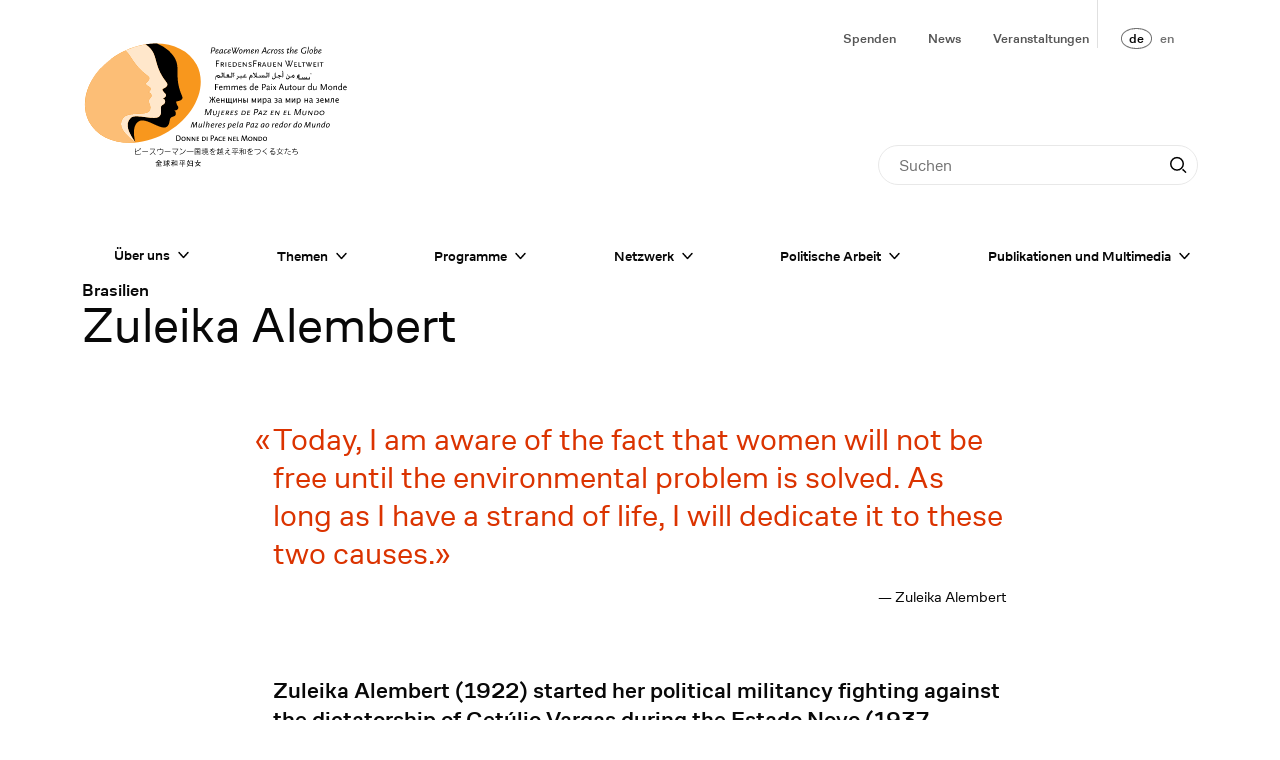

--- FILE ---
content_type: text/html; charset=UTF-8
request_url: https://1000peacewomen.org/de/netzwerk/1000-friedensfrauen/zuleika-alembert-1864
body_size: 129074
content:




	



<!DOCTYPE html><html 	class="t-base t-pages-biography t-biography t-base--no-children" lang="de" data-controller="async">
<head>
	<meta charset="UTF-8" />
	<meta http-equiv="X-UA-Compatible" content="IE=edge" />
	<meta name="viewport" content="width=device-width, initial-scale=1.0" />

			<link rel="preconnect" href="https://donate.raisenow.io" />
	
	


<style itemscope itemtype="https://schema.org/WebSite" itemref="schema_name schema_description "></style>


  <title>Zuleika Alembert - FriedensFrauen Weltweit</title>
  <meta id="schema_name" itemprop="name" content="Zuleika Alembert - FriedensFrauen Weltweit">


<meta name="description" content="«Feministische Friedensarbeit heisst, die Friedensarbeit von Frauen sichtbar und für nachhaltige Friedensprozesse nutzbar machen, denn Frieden ist nie ein militärisches, sondern immer ein ziviles Projekt – ein kollektives Frauenprojekt.» Ruth-Gaby Vermot-Mangold, Co-Präsidentin und Gründerin FriedensFrauen Weltweit">
<meta id="schema_description" itemprop="description" content="«Feministische Friedensarbeit heisst, die Friedensarbeit von Frauen sichtbar und für nachhaltige Friedensprozesse nutzbar machen, denn Frieden ist nie ein militärisches, sondern immer ein ziviles Projekt – ein kollektives Frauenprojekt.» Ruth-Gaby Vermot-Mangold, Co-Präsidentin und Gründerin FriedensFrauen Weltweit">


  <link rel="canonical" href="https://1000peacewomen.org/de/netzwerk/1000-friedensfrauen/zuleika-alembert-1864" />


      <link rel="alternate" hreflang="de" href="https://1000peacewomen.org/de/netzwerk/1000-friedensfrauen/zuleika-alembert-1864">
      <link rel="alternate" hreflang="en" href="https://1000peacewomen.org/en/network/1000-peacewomen/zuleika-alembert-1864">
    <link rel="alternate" hreflang="x-default" href="https://1000peacewomen.org/de/netzwerk/1000-friedensfrauen/zuleika-alembert-1864">




<meta name="author" content="">


<meta name="date" content="2026-20-19">


<meta property="og:title" content="FriedensFrauen Weltweit">

<meta property="og:description" content="«Feministische Friedensarbeit heisst, die Friedensarbeit von Frauen sichtbar und für nachhaltige Friedensprozesse nutzbar machen, denn Frieden ist nie ein militärisches, sondern immer ein ziviles Projekt – ein kollektives Frauenprojekt.» Ruth-Gaby Vermot-Mangold, Co-Präsidentin und Gründerin FriedensFrauen Weltweit">


<meta property="og:site_name" content="FriedensFrauen Weltweit">

<meta property="og:url" content="https://1000peacewomen.org/de/netzwerk/1000-friedensfrauen/zuleika-alembert-1864">

<meta property="og:type" content="">




  <meta property="og:locale" content="de_DE">
                  <meta property="og:locale:alternate" content="en_GB.utf-8">
      



<meta name="twitter:card" content="">

<meta name="twitter:title" content="FriedensFrauen Weltweit">

<meta name="twitter:description" content="«Feministische Friedensarbeit heisst, die Friedensarbeit von Frauen sichtbar und für nachhaltige Friedensprozesse nutzbar machen, denn Frieden ist nie ein militärisches, sondern immer ein ziviles Projekt – ein kollektives Frauenprojekt.» Ruth-Gaby Vermot-Mangold, Co-Präsidentin und Gründerin FriedensFrauen Weltweit">


<meta name="twitter:site" content="">

<meta name="twitter:creator" content="">

	<link href="https://1000peacewomen.org/dist/assets/index-DBK8Xz4X.css" rel="stylesheet">
			

<meta name="robots" content="" />

		
						<!-- Matomo -->
			<script>
				var _paq = window._paq = window._paq || []; /* tracker methods like
				"setCustomDimension" should be called before "trackPageView" */
				_paq.push(["setDoNotTrack", true]); _paq.push(["setExcludedReferrers",
				[".staging.1000peacewomen.org\/"]]); _paq.push(["disableCookies"]);
				_paq.push(['trackPageView']); _paq.push(['enableLinkTracking']);
				(function() { var u="//analytics.1000peacewomen.org/";
				_paq.push(['setTrackerUrl', u+'matomo.php']); _paq.push(['setSiteId',
				'2']); var d=document, g=d.createElement('script'),
				s=d.getElementsByTagName('script')[0]; g.async=true;
				g.src=u+'matomo.js'; s.parentNode.insertBefore(g,s); })();
			</script>
			<!-- End Matomo Code -->
			</head><body>
<div
	class="c-top-bar"
	data-controller="top-bar"
	data-top-bar-compact-mode-class="c-top-bar--compact"
>
	<div class="c-top-bar__content l-content-wrapper">
		<div class="c-top-bar__menu-regular">
			<div class="c-top-bar__menu-regular-first-row l-content-wrapper">
				<div class="c-top-bar__title">
					<a class="c-top-bar__logo" href="https://1000peacewomen.org/de">
						<span class="visually-hidden">Startseite</span>
						<span class="c-top-bar__logo-full">
							<svg xmlns="http://www.w3.org/2000/svg" fill="none" viewBox="0 0 188 90" width="188" height="90">
  <g id="text" fill="#000">
    <path id="english"
      d="M168.84 6.93c0 .03 0 .07-.03.12l-1.23.78c.14-.66.55-1.16.96-1.16.16 0 .3.13.3.26Zm.45-.08c0-.34-.26-.56-.69-.56-.86 0-1.6 1-1.6 2.14 0 .64.26.97.78.97.44 0 .95-.33 1.5-.95l-.27-.29c-.4.52-.84.83-1.16.83-.23 0-.35-.2-.35-.55l.01-.15 1.38-.85c.29-.18.4-.35.4-.59Zm-3.3.37c0 1.03-.5 1.82-1.15 1.82a1.7 1.7 0 0 1-.48-.06l.1-.66c.05-.26.1-.4.21-.57l.27-.36c.35-.4.66-.63.82-.63.15 0 .22.15.22.46Zm.52.05c0-.59-.22-.96-.56-.96-.41 0-.93.37-1.37.99.09-.34.1-.41.2-.95l.28-1.8-.5.08-.75 4.72.17.02.23.02.34.03.25.01c.95 0 1.7-.95 1.7-2.16Zm-3.76.28c0 .8-.48 1.49-1.06 1.49-.3 0-.52-.34-.52-.83 0-.3.1-.64.26-.93.2-.35.49-.55.76-.55.36 0 .56.29.56.82Zm.5 0c0-.75-.38-1.22-1-1.22-.86 0-1.57.87-1.57 1.92 0 .71.39 1.18.98 1.18.86 0 1.59-.86 1.59-1.88Zm-2.81-3-.5.08-.76 4.72h.5l.75-4.8Zm-1.68.75a2.06 2.06 0 0 0-.48-.23c-.22-.06-.58-.1-.91-.1a2.54 2.54 0 0 0-2.62 2.58c0 1.15.8 1.89 2.03 1.89a4.03 4.03 0 0 0 1.37-.25l.28-1.77h-.54l-.22 1.4a1.9 1.9 0 0 1-.8.13c-.94 0-1.55-.57-1.55-1.47 0-.55.23-1.08.63-1.48.4-.38.81-.55 1.43-.55.34 0 .67.07.9.17l.2.12.28-.44Zm-6.8 1.63a.4.4 0 0 1-.03.12l-1.23.78c.14-.66.56-1.16.97-1.16.15 0 .3.13.3.26Zm.46-.08c0-.34-.27-.56-.7-.56-.86 0-1.6 1-1.6 2.14 0 .64.26.97.78.97.45 0 .96-.33 1.51-.95l-.28-.29c-.4.52-.84.83-1.15.83-.23 0-.36-.2-.36-.55 0-.08 0-.1.02-.15l1.37-.85c.29-.18.4-.35.4-.59Zm-2.85-.01c0-.36-.16-.52-.5-.52-.27 0-.57.14-.89.46-.16.15-.28.3-.47.56l-.16.2c.1-.42.13-.56.23-1.19l.28-1.8-.5.08-.75 4.72h.5l.08-.58c.03-.15.1-.4.14-.51.03-.1.09-.19.15-.29.16-.25.38-.53.63-.79.26-.3.49-.45.63-.45.1 0 .14.07.14.2l-.02.11-.02.14-.34 2.17h.5l.35-2.26.02-.25Zm-3.15 1.56-.24-.28-.14.14-.2.18-.25.23-.17.14.31-2h.62l.06-.42h-.61l.14-.9-.5.09-.13.81-.58.05-.06.36h.57l-.28 1.77-.03.28-.02.23c0 .16.03.26.08.35a.67.67 0 0 0 .32-.1 4.64 4.64 0 0 0 .99-.8l.12-.13Zm-3.66-1.82a1.53 1.53 0 0 0-.8-.23c-.59 0-.97.33-.97.83 0 .27.1.44.45.72l.38.3c.08.07.14.14.18.22.02.05.04.11.04.18 0 .25-.18.38-.5.38-.2 0-.36-.05-.62-.2l-.23.4c.41.18.57.22.84.22.64 0 1.02-.33 1.02-.89 0-.31-.1-.47-.6-.84-.38-.3-.47-.4-.47-.57 0-.19.2-.35.45-.35a1.1 1.1 0 0 1 .63.22l.2-.39Zm-2.2 0a1.54 1.54 0 0 0-.8-.23c-.59 0-.97.33-.97.83 0 .27.1.44.45.72l.38.3c.08.07.14.14.18.22.03.05.04.11.04.18 0 .25-.18.38-.49.38a1.1 1.1 0 0 1-.63-.2l-.22.4c.4.18.56.22.83.22.64 0 1.02-.33 1.02-.89 0-.31-.1-.47-.6-.84-.37-.3-.47-.4-.47-.57 0-.19.2-.35.45-.35a1.09 1.09 0 0 1 .63.22l.2-.39Zm-2.9.97c0 .8-.48 1.49-1.06 1.49-.31 0-.52-.34-.52-.83 0-.3.1-.64.26-.93.2-.35.48-.55.76-.55.36 0 .55.29.55.82Zm.5 0c0-.75-.38-1.22-1-1.22-.86 0-1.57.87-1.57 1.92 0 .71.39 1.18.98 1.18.86 0 1.59-.86 1.59-1.88Zm-2.49-1.11a.57.57 0 0 0-.34-.1c-.33 0-.61.26-.97.88l.17-.87-.5.09-.46 2.9h.49l.12-.73c.03-.22.13-.6.2-.78a2 2 0 0 1 .5-.79c.14-.14.27-.2.4-.2.08 0 .13.01.2.05l.19-.45Zm-2.34.16a1.1 1.1 0 0 0-.77-.3c-.87 0-1.62 1-1.62 2.19 0 .57.25.91.65.91.5 0 1.02-.34 1.56-1l-.28-.24c-.5.54-.86.81-1.12.81-.2 0-.28-.16-.28-.55 0-.94.47-1.72 1.05-1.72.2 0 .33.05.53.23l.28-.33Zm-3.68.99h-1.4l1.03-1.97.37 1.97Zm.9 1.76-.9-4.43h-.58l-2.3 4.43h.62l.62-1.27h1.76l.2 1.27h.58Zm-5.67-2.51c0-.36-.15-.52-.5-.52-.26 0-.56.14-.88.46-.16.15-.28.3-.47.56l-.16.2.23-1.19-.5.09-.47 2.9h.5l.08-.57c.03-.15.1-.4.14-.51a5.32 5.32 0 0 1 .78-1.08c.26-.3.49-.45.64-.45.08 0 .13.07.13.2l-.02.11-.02.14-.34 2.17h.5l.35-2.26.02-.25Zm-3.72.1c0 .02 0 .06-.03.11l-1.23.78c.14-.66.55-1.16.97-1.16.15 0 .29.13.29.26Zm.46-.09c0-.34-.27-.56-.7-.56-.86 0-1.6 1-1.6 2.14 0 .64.26.97.78.97.45 0 .96-.33 1.51-.95l-.28-.29c-.4.52-.83.83-1.16.83-.22 0-.35-.2-.35-.55 0-.08 0-.1.02-.15l1.37-.85c.29-.18.4-.35.4-.59Zm-2.96-.05c0-.33-.17-.48-.5-.48-.44 0-1.04.47-1.53 1.22.09-.23.14-.51.14-.72 0-.34-.16-.5-.5-.5-.28 0-.57.14-.9.46-.15.15-.27.3-.47.56l-.15.2.23-1.19-.5.09-.47 2.9h.49l.09-.57c.03-.15.1-.4.14-.51a5.75 5.75 0 0 1 .77-1.08c.27-.3.5-.45.64-.45.09 0 .13.07.13.2v.11l-.03.14-.34 2.17h.5l.08-.58.05-.22.09-.28c.03-.09.08-.19.15-.3.16-.25.38-.53.63-.79.27-.3.48-.45.63-.45.08 0 .13.06.13.16l-.03.29-.35 2.17h.5l.36-2.26.02-.3Zm-5.71.75c0 .8-.48 1.49-1.05 1.49-.32 0-.53-.34-.53-.83 0-.3.1-.64.27-.93.2-.35.48-.55.75-.55.36 0 .56.29.56.82Zm.5 0c0-.75-.38-1.22-1-1.22-.86 0-1.57.87-1.57 1.92 0 .71.39 1.18.98 1.18.86 0 1.59-.86 1.59-1.88Zm-2.06-2.5h-.58l-1.78 3.52-.42-1.8.93-1.73h-.45l-.63 1.11-.23-1.1h-.5l.38 1.75-.93 1.77-.76-3.53h-.57l1.03 4.4h.29l1.1-2.02.46 2.01h.32l2.34-4.39Zm-6.72 1.88c0 .03 0 .07-.02.12l-1.24.78c.14-.66.56-1.16.97-1.16.15 0 .3.13.3.26Zm.46-.08c0-.34-.27-.56-.7-.56-.85 0-1.6 1-1.6 2.14 0 .64.26.97.78.97.45 0 .96-.33 1.51-.95l-.28-.29c-.4.52-.83.83-1.15.83-.23 0-.35-.2-.35-.55l.01-.15 1.38-.85c.28-.18.4-.35.4-.59Zm-2.49-.25a1.1 1.1 0 0 0-.77-.3c-.87 0-1.62 1-1.62 2.19 0 .57.25.91.65.91.5 0 1.02-.34 1.56-1l-.29-.24c-.48.54-.85.81-1.11.81-.2 0-.28-.16-.28-.55 0-.94.47-1.72 1.05-1.72.2 0 .33.05.53.23l.28-.33Zm-3.45.17-.05.32c-.1.7-.27 1-.8 1.5-.28.26-.47.38-.59.38s-.19-.14-.19-.4c0-.67.28-1.42.65-1.72a.71.71 0 0 1 .51-.16c.15 0 .23.01.47.08Zm.54-.3a9.1 9.1 0 0 0-.64-.15 1.62 1.62 0 0 0-.35-.03c-.97 0-1.71.98-1.71 2.26 0 .56.18.88.49.88.45 0 .98-.37 1.46-1.03l-.2.95h.5l.45-2.87Zm-3.62.46c0 .03 0 .07-.02.12l-1.24.78c.14-.66.56-1.16.97-1.16.15 0 .3.13.3.26Zm.46-.08c0-.34-.27-.56-.7-.56-.85 0-1.6 1-1.6 2.14 0 .64.27.97.78.97.45 0 .96-.33 1.51-.95l-.28-.29c-.4.52-.83.83-1.15.83-.23 0-.35-.2-.35-.55l.01-.15 1.37-.85c.3-.18.41-.35.41-.59Zm-2.95-.7c0 .34-.13.65-.36.87-.22.2-.45.29-.87.29-.15 0-.28-.01-.58-.04l.28-1.78h.75c.57 0 .78.19.78.66Zm.56-.04c0-.3-.08-.54-.2-.72-.2-.26-.46-.35-1-.35h-1.34l-.69 4.3h.54l.25-1.62c.37.04.5.05.66.05 1.06 0 1.78-.67 1.78-1.66Z" />
    <path id="german"
      d="M170.77 15.92v-.41h-2.71v.4h1.1v2.72h.5v-2.71h1.1Zm-3.59-.41h-.5v3.12h.5V15.5Zm-1.64 3.12v-.41h-1.47v-.99h1.18v-.41h-1.18v-.9h1.43v-.41h-1.93v3.12h1.97Zm-2.9-3.12h-.49l-.94 2.42-.54-1.19.54-1.23h-.45l-.29.74-.32-.74h-.46l.53 1.27-.49 1.15-.98-2.42h-.54l1.38 3.18h.23l.61-1.41.64 1.4h.26l1.31-3.17Zm-4.7.4v-.4h-2.7v.4h1.1v2.72h.5v-2.71h1.1Zm-2.92 2.72v-.41h-1.48V15.5h-.5v3.12h1.98Zm-3.12 0v-.41h-1.48v-.99h1.2v-.41h-1.2v-.9h1.44v-.41h-1.93v3.12h1.97Zm-2.79-4.31h-.53l-1.26 3.55-.7-1.84.65-1.71h-.44l-.44 1.13-.43-1.13h-.49l.68 1.79-.68 1.77-1.32-3.56h-.57l1.72 4.4h.29l.78-2.04.78 2.03h.33l1.63-4.39Zm-7.98 4.35V15.5h-.45V18a.6.6 0 0 0-.12-.28l-1.76-2.22h-.5v3.12h.46v-2.5c.02.08.06.15.16.28l1.76 2.26h.45Zm-3.98-.04v-.41h-1.47v-.99h1.19v-.41h-1.2v-.9h1.44v-.41h-1.93v3.12h1.97Zm-3.39-1.28v-1.84h-.49v1.93c0 .57-.3.86-.85.86-.56 0-.86-.3-.86-.86V15.5h-.49v1.84c0 .62.13.94.45 1.13.24.14.6.24.9.24.3 0 .65-.1.88-.24.34-.2.46-.5.46-1.13Zm-4.5 0h-1.06l.53-1.4.53 1.4Zm.98 1.28-1.27-3.2h-.49l-1.27 3.2h.5l.35-.87h1.34l.35.87h.5Zm-4.1-2.22c0 .17-.05.3-.17.4-.14.12-.2.13-.52.13h-.5v-1.02h.5c.36 0 .4 0 .5.08.13.1.2.23.2.41Zm.67 2.22-.87-1.31a.9.9 0 0 0 .74-.92c0-.58-.42-.9-1.17-.9h-1.05v3.13h.5v-1.28h.45l.82 1.28h.58Zm-3.38-3.86v-.45H121v4.3h.53V16.7h1.56v-.45h-1.56v-1.48h1.89Zm-3.54.95c-.2-.1-.27-.15-.42-.19a2.04 2.04 0 0 0-.58-.07c-.69 0-1.13.33-1.13.84 0 .34.21.6.69.83l.57.27c.25.12.35.25.35.46 0 .26-.22.42-.58.42a1.5 1.5 0 0 1-.52-.1 1.8 1.8 0 0 1-.4-.25l-.22.42c.22.14.31.19.44.24.18.06.4.1.64.1.7 0 1.13-.34 1.13-.9 0-.38-.19-.6-.77-.88-.6-.3-.71-.35-.8-.49a.3.3 0 0 1-.04-.16c0-.24.24-.39.64-.39.13 0 .27.02.43.07.16.05.23.08.4.19l.17-.41Zm-3.39 2.95V15.5h-.44V18a.6.6 0 0 0-.13-.28l-1.76-2.22h-.5v3.12h.46v-2.5c.02.08.06.15.16.28l1.77 2.26h.44Zm-3.97-.04v-.41h-1.48v-.99h1.19v-.41h-1.19v-.9h1.44v-.41h-1.93v3.12h1.97Zm-3.59-1.57c0 .35-.16.72-.4.93-.22.17-.44.23-.89.23h-.57v-2.3h.61c.44 0 .64.05.84.21.26.22.41.57.41.93Zm.53 0c0-.38-.2-.86-.45-1.12-.29-.3-.69-.43-1.29-.43h-1.15v3.12h1.15c.6 0 1-.14 1.28-.43.28-.3.45-.73.45-1.13Zm-4.04 1.57v-.41h-1.47v-.99h1.19v-.41h-1.2v-.9h1.44v-.41h-1.93v3.12h1.97Zm-3.5-3.12h-.49v3.12h.5V15.5Zm-2.16.9c0 .17-.05.3-.17.4-.14.12-.2.13-.52.13h-.5v-1.02h.5c.36 0 .4 0 .5.08.12.1.19.23.19.41Zm.67 2.22-.87-1.31a.9.9 0 0 0 .74-.92c0-.58-.42-.9-1.17-.9H98.1v3.13h.5v-1.28h.45l.82 1.28h.58Zm-3.38-3.86v-.45h-2.42v4.3h.53V16.7h1.56v-.45h-1.56v-1.48h1.89Z" />
    <path id="french"
      d="M186.54 33.26h-1.45c.12-.45.4-.7.81-.7.4 0 .63.25.64.7Zm.54.37v-.29c0-.73-.45-1.22-1.15-1.22-.84 0-1.4.62-1.4 1.56 0 .93.56 1.56 1.39 1.56.38 0 .63-.09 1.07-.36l-.2-.39c-.32.22-.51.3-.77.3-.6 0-.97-.44-.97-1.16h2.03Zm-3.85.62c-.13.17-.2.23-.31.32-.19.12-.4.2-.58.2-.46 0-.79-.43-.79-1.02 0-.71.4-1.16 1.03-1.16.3 0 .5.08.6.24.04.1.05.17.05.4v1.02Zm.5.9v-4.76h-.5v1.93c-.19-.14-.39-.2-.7-.2-.88 0-1.5.68-1.5 1.63 0 .88.5 1.49 1.22 1.49.38 0 .72-.17.98-.46v.37h.5Zm-3.52 0v-2.21c0-.56-.26-.82-.78-.82-.27 0-.57.1-.79.29-.14.12-.2.18-.4.4v-.62h-.5v2.96h.5v-1.8c.51-.57.83-.8 1.13-.8.14 0 .26.06.3.16.03.08.05.15.05.35v2.09h.49Zm-3.84-1.47c0 .62-.4 1.12-.92 1.12s-.92-.5-.92-1.12c0-.63.4-1.13.92-1.13s.92.5.92 1.13Zm.53 0c0-.86-.65-1.56-1.45-1.56-.8 0-1.46.7-1.46 1.56 0 .84.66 1.56 1.46 1.56.8 0 1.46-.72 1.46-1.56Zm-3.9 1.47v-4.3h-.74l-1.36 3.44a1.4 1.4 0 0 0-.08.33 1.39 1.39 0 0 0-.08-.33l-1.31-3.45h-.74v4.31h.5v-3.73c.04.27.06.34.16.57l1.19 3.16h.49l1.27-3.24c.1-.24.12-.3.16-.53v3.77h.54Zm-7.19 0v-2.96h-.49V34c-.34.47-.8.8-1.12.8-.25 0-.35-.15-.35-.51v-2.1h-.5v2.22c0 .54.28.83.8.83.44 0 .82-.23 1.17-.7v.61h.5Zm-4.01-.9a1.9 1.9 0 0 1-.32.32c-.19.12-.4.2-.58.2-.46 0-.79-.43-.79-1.02 0-.71.4-1.16 1.03-1.16.3 0 .5.08.6.24.04.1.06.17.06.4v1.02Zm.5.9v-4.76h-.5v1.93c-.2-.14-.4-.2-.7-.2-.88 0-1.51.68-1.51 1.63 0 .88.5 1.49 1.23 1.49.37 0 .72-.17.98-.46v.37h.5Zm-4.63-2.83c-.13-.13-.27-.2-.38-.2-.22 0-.4.14-.77.61v-.54h-.49v2.96h.5v-1.76c.28-.51.51-.78.7-.78.05 0 .1.03.2.12l.24-.41Zm-2.73 2.83v-2.96h-.5V34c-.34.47-.8.8-1.12.8-.25 0-.35-.15-.35-.51v-2.1h-.5v2.22c0 .54.28.83.8.83.44 0 .83-.23 1.17-.7v.61h.5Zm-3.81-1.47c0 .62-.4 1.12-.92 1.12s-.93-.5-.93-1.12c0-.63.4-1.13.93-1.13.51 0 .92.5.92 1.13Zm.53 0c0-.86-.66-1.56-1.45-1.56-.8 0-1.46.7-1.46 1.56 0 .84.66 1.56 1.46 1.56.8 0 1.45-.72 1.45-1.56Zm-3.3 1.18-.2-.32c-.22.15-.31.2-.44.2-.1 0-.16-.04-.17-.14l-.01-.18V32.6h.78v-.42h-.79v-.86h-.49v.86l-.5.13v.29h.5v1.97c0 .39.23.66.57.66.24 0 .4-.09.75-.38Zm-2.44.29v-2.96h-.5V34c-.34.47-.81.8-1.12.8-.25 0-.35-.15-.35-.51v-2.1h-.5v2.22c0 .54.28.83.8.83.44 0 .82-.23 1.17-.7v.61h.5Zm-4.24-1.76h-1.4l.7-1.97.7 1.97Zm1.19 1.76-1.6-4.43h-.57l-1.6 4.43h.57l.44-1.27h1.74l.45 1.27h.57Zm-5.51 0-1.02-1.51.98-1.45h-.56l-.66 1.1-.66-1.1h-.6l.99 1.47-1 1.49h.56l.69-1.1.68 1.1h.6Zm-3.14-2.96h-.48v2.96h.48v-2.96Zm.08-1.03a.32.32 0 1 0-.32.32c.18 0 .32-.14.32-.32Zm-2.2 3.25c-.42.3-.57.38-.8.38-.23 0-.39-.15-.39-.38 0-.12.01-.19.08-.32l1.11-.3v.62Zm.74.41c-.15-.02-.23-.07-.24-.15v-1.82c0-.45-.37-.73-.97-.73-.63 0-1.06.26-1.06.66 0 .07 0 .1.05.18l.5-.1a.3.3 0 0 1-.03-.12c0-.17.15-.25.45-.25.38 0 .56.12.56.36v.54l-1.02.24c-.43.1-.66.4-.66.82 0 .47.31.78.8.78a1.32 1.32 0 0 0 .93-.4c.03.27.17.38.57.4l.12-.4Zm-3.5-2.67c0 .4-.2.74-.52.87-.14.06-.32.09-.56.09-.15 0-.27 0-.57-.04v-1.78h.74c.34 0 .53.06.66.19.16.15.24.39.24.67Zm.55-.03c0-.4-.11-.7-.34-.94-.24-.24-.53-.34-1.05-.34h-1.35v4.31h.54v-1.63c.38.04.5.05.66.05.95 0 1.54-.55 1.54-1.45Zm-5.86 1.14h-1.44c.1-.45.4-.7.8-.7.41 0 .64.25.64.7Zm.54.37v-.29c0-.73-.45-1.22-1.14-1.22-.84 0-1.4.62-1.4 1.56 0 .93.56 1.56 1.38 1.56.38 0 .63-.09 1.07-.36l-.2-.39c-.32.22-.5.3-.77.3-.6 0-.96-.44-.96-1.16h2.02Zm-3.84.62a1.9 1.9 0 0 1-.32.32c-.19.12-.4.2-.58.2-.45 0-.79-.43-.79-1.02 0-.71.4-1.16 1.03-1.16.3 0 .5.08.6.24.04.1.06.17.06.4v1.02Zm.5.9v-4.76h-.5v1.93c-.2-.14-.4-.2-.7-.2-.88 0-1.52.68-1.52 1.63 0 .88.51 1.49 1.24 1.49.37 0 .72-.17.98-.46v.37h.5Zm-5.02-.76c0-.47-.17-.67-.8-.93-.54-.22-.61-.27-.73-.38a.26.26 0 0 1-.07-.19c0-.22.21-.37.55-.37a1.34 1.34 0 0 1 .76.25l.24-.4a1.7 1.7 0 0 0-.95-.25c-.7 0-1.13.32-1.13.83 0 .36.2.56.77.8.53.22.67.3.79.47a.4.4 0 0 1 .06.2c0 .23-.23.4-.53.4-.2 0-.47-.07-.67-.17l-.23-.11-.2.4a2.31 2.31 0 0 0 1.11.29c.65 0 1.03-.31 1.03-.84Zm-3.3-1.13h-1.45c.11-.45.4-.7.81-.7.4 0 .63.25.64.7Zm.54.37v-.29c0-.73-.45-1.22-1.15-1.22-.84 0-1.4.62-1.4 1.56 0 .93.56 1.56 1.38 1.56.39 0 .64-.09 1.07-.36l-.2-.39c-.31.22-.5.3-.76.3-.6 0-.97-.44-.97-1.16h2.03Zm-3.36 1.52v-2.21c0-.56-.25-.82-.78-.82-.27 0-.56.1-.78.29a3 3 0 0 0-.42.41c-.03-.48-.28-.7-.77-.7-.27 0-.56.1-.78.29-.15.12-.2.18-.4.4v-.62h-.5v2.96h.5v-1.8c.5-.57.83-.8 1.13-.8.13 0 .24.06.3.16.03.1.04.13.04.35v2.09h.5v-1.8l.13-.15c.43-.46.72-.65 1-.65.13 0 .24.06.3.16.04.1.04.13.04.35v2.09h.5Zm-5.52 0v-2.21c0-.56-.26-.82-.78-.82-.27 0-.57.1-.79.29-.14.12-.2.18-.41.41-.03-.48-.28-.7-.77-.7-.27 0-.57.1-.79.29-.14.12-.2.18-.4.4v-.62h-.5v2.96h.5v-1.8c.51-.57.83-.8 1.13-.8.14 0 .25.06.3.16.04.1.05.13.05.35v2.09h.49v-1.8l.13-.15c.43-.46.73-.65 1-.65.14 0 .25.06.3.16.04.1.05.13.05.35v2.09h.49Zm-5.77-1.89h-1.45c.11-.45.4-.7.81-.7.4 0 .63.25.64.7Zm.53.37v-.29c0-.73-.45-1.22-1.14-1.22-.84 0-1.4.62-1.4 1.56 0 .93.56 1.56 1.38 1.56.39 0 .64-.09 1.07-.36l-.2-.39c-.31.22-.5.3-.76.3-.6 0-.97-.44-.97-1.16h2.02Zm-2.83-2.34v-.45h-2.42v4.31h.54v-1.92h1.56v-.46h-1.56v-1.48h1.88Z" />
    <path id="spanish"
      d="M170.83 51.09c0 .76-.64 1.4-1.4 1.4-.62 0-1.03-.4-1.03-1.02l.01-.19c.11-.68.71-1.2 1.4-1.2.6 0 1.02.4 1.02 1Zm.54-.07c0-.81-.6-1.35-1.49-1.35a1.97 1.97 0 0 0-2.02 1.86c0 .83.6 1.37 1.5 1.37 1.1 0 2-.83 2-1.88Zm-4.7.07c0 .4-.23.87-.57 1.11-.24.17-.47.23-.92.23h-.57l.36-2.3h.62c.44 0 .63.06.8.22.18.18.28.44.28.74Zm.53-.03c0-.9-.5-1.34-1.5-1.34h-1.16l-.5 3.12h1.16c.86 0 1.39-.28 1.76-.94.16-.3.24-.56.24-.84Zm-4.18-1.34h-.45l-.4 2.51c0-.1-.03-.22-.08-.29l-1.41-2.22h-.5l-.49 3.12h.46l.39-2.5c.01.09.04.16.12.3l1.4 2.24h.45l.5-3.16Zm-4.26 0h-.5l-.3 1.94c-.08.56-.42.86-1 .86-.46 0-.72-.23-.72-.63 0-.08 0-.15.02-.23l.3-1.94h-.49l-.3 1.85-.03.46c0 .32.1.53.32.67.21.14.55.24.85.24.3 0 .67-.1.93-.24.36-.2.53-.5.63-1.13l.3-1.85Zm-3.8-1.18h-.78l-1.9 3.44-.1.2-.03.09c0-.12-.02-.15-.03-.29l-.77-3.44h-.7l-.68 4.3h.49l.59-3.69c0 .2.01.28.07.54l.7 3.15h.48l1.8-3.24c.08-.17.08-.2.16-.4l.03-.09-.59 3.73h.58l.67-4.3Zm-7.45 3.9h-1.47l.43-2.72h-.5l-.49 3.12h1.97l.06-.4Zm-2.72-2.72h-1.93l-.5 3.12h1.97l.07-.4h-1.48l.16-1h1.19l.06-.4h-1.19l.15-.9h1.43l.07-.42Zm-5.09 0h-.45l-.4 2.51c0-.1-.03-.22-.08-.29l-1.41-2.22h-.5l-.49 3.12h.46l.4-2.5c0 .09.03.16.1.3l1.42 2.24h.45l.5-3.16Zm-4.02 0h-1.93l-.5 3.12h1.97l.07-.4h-1.47l.15-1h1.19l.06-.4h-1.18l.14-.9h1.44l.06-.42Zm-4.74 0h-2.58l-.06.42h1.88l-2.27 2.42-.05.28h2.67l.07-.4h-1.97L130.9 50l.04-.29Zm-4.35 1.85h-1.07l.75-1.4.32 1.4Zm.78 1.27-.76-3.2h-.5l-1.78 3.2h.5l.5-.86h1.33l.22.86h.49Zm-3.38-3.2c0 .35-.13.66-.36.87-.22.21-.46.3-.87.3-.15 0-.28-.01-.58-.05l.28-1.77h.75c.57 0 .78.18.78.66Zm.55-.03c0-.3-.07-.54-.2-.72-.2-.26-.45-.35-.98-.35H122l-.69 4.3h.54l.25-1.63c.37.04.5.05.66.05 1.06 0 1.77-.67 1.77-1.65Zm-5.56.11h-1.92l-.5 3.12h1.97l.06-.4h-1.47l.16-1h1.18l.07-.4h-1.19l.15-.9h1.43l.06-.42Zm-3.77 1.37c0 .4-.24.87-.57 1.11-.24.17-.48.23-.92.23h-.57l.36-2.3h.61c.44 0 .64.06.8.22a1 1 0 0 1 .29.74Zm.53-.03c0-.9-.51-1.34-1.51-1.34h-1.15l-.5 3.12h1.15c.86 0 1.4-.28 1.77-.94.16-.3.24-.56.24-.84Zm-5.49-1.13c-.18-.1-.25-.14-.4-.18a1.9 1.9 0 0 0-.56-.08c-.75 0-1.28.4-1.28.98 0 .26.2.5.57.7l.53.27c.2.1.28.22.28.38 0 .3-.25.5-.66.5-.17 0-.34-.04-.49-.1-.12-.06-.2-.11-.36-.25l-.3.42c.21.14.3.18.41.23.18.07.4.1.62.1.77 0 1.29-.41 1.29-1.03 0-.3-.17-.5-.65-.74-.63-.33-.74-.42-.74-.59 0-.27.28-.45.7-.45.15 0 .28.02.43.07.15.05.22.07.37.18l.24-.4Zm-3.02-.2h-1.92l-.5 3.11h1.97l.06-.4h-1.47l.16-1h1.18l.07-.4h-1.19l.15-.9h1.43l.06-.42Zm-3.73.8c0 .2-.09.38-.24.5s-.23.13-.55.13h-.48l.16-1.02h.49c.36 0 .39 0 .49.08.08.07.13.17.13.3Zm.53-.07c0-.49-.34-.74-1.02-.74h-1.05l-.5 3.12h.5l.2-1.27h.45l.62 1.27h.57l-.65-1.3c.5-.09.88-.55.88-1.08Zm-3.26-.74h-1.93l-.5 3.12h1.97l.07-.4H98.9l.15-1h1.19l.06-.4h-1.18l.14-.9h1.44l.06-.42Zm-3.46 0h-.5l-.46 2.98c-.04.22-.13.52-.18.65a.55.55 0 0 1-.18.19.47.47 0 0 1-.26.07.83.83 0 0 1-.46-.15l-.21.4c.28.15.43.18.65.18.39 0 .7-.16.87-.47.1-.19.15-.35.2-.71l.53-3.14Zm-1.8 0h-.49l-.3 1.94c-.09.56-.43.86-1 .86-.47 0-.73-.23-.73-.63l.02-.23.3-1.94h-.49l-.29 1.85-.03.46c0 .32.1.53.31.67.22.14.56.24.86.24.29 0 .67-.1.92-.24.36-.2.54-.5.63-1.13l.3-1.85Zm-3.8-1.18h-.78l-1.9 3.44-.09.2-.04.09c0-.12-.01-.15-.03-.29l-.77-3.44h-.7l-.68 4.3h.5l.58-3.69c0 .2.02.28.08.54l.69 3.15h.49l1.79-3.24.17-.4.03-.09-.6 3.73h.58l.68-4.3Z" />
    <path id="russian"
      d="M180.33 41.36c.42 0 .63.28.63.84h-1.33c.05-.56.28-.84.7-.84Zm1.17 2.15c-.33.12-.61.18-.84.18-.62 0-.97-.36-1.05-1.07h1.9v-.17c0-.48-.1-.85-.3-1.11a1 1 0 0 0-.84-.4c-.39 0-.7.15-.95.45-.25.29-.38.67-.38 1.12 0 .48.15.86.43 1.16.28.3.64.44 1.09.44.26 0 .57-.06.94-.17v-.43Zm-5.18.15c.2-.26.31-.66.34-1.18l.03-.71.02-.26v-.05h.91v2.59h.56V41h-1.97v.3l-.01.36-.02.6c0 .45-.06.79-.18 1a.62.62 0 0 1-.53.36v.42a1 1 0 0 0 .85-.4Zm-4.13.39v-2.11l.74 1.9h.54l.78-2.1v2.3h.56v-3.03h-.64l-.9 2.37-.9-2.37h-.61v3.04h.43Zm-2.57-2.69c.41 0 .63.28.63.84h-1.34c.05-.56.28-.84.7-.84Zm1.16 2.15c-.33.12-.61.18-.84.18-.62 0-.97-.36-1.05-1.07h1.9v-.17c0-.48-.1-.85-.3-1.11a1 1 0 0 0-.84-.4c-.39 0-.7.15-.95.45-.25.29-.38.67-.38 1.12 0 .48.15.86.43 1.16.28.3.64.44 1.09.44.26 0 .57-.06.94-.17v-.43Zm-4.4.6c.38 0 .7-.09.94-.27.25-.18.38-.4.38-.68a.67.67 0 0 0-.16-.46 1.14 1.14 0 0 0-.5-.29c.2-.1.33-.2.42-.33a.6.6 0 0 0 .14-.4.6.6 0 0 0-.3-.54c-.21-.13-.5-.2-.86-.2-.32 0-.62.05-.88.13v.45c.28-.1.54-.16.78-.16a1 1 0 0 1 .53.11c.11.08.17.19.17.33 0 .15-.06.26-.2.33-.13.07-.32.1-.58.1h-.1v.37h.08c.29 0 .5.05.65.14.15.1.22.23.22.42 0 .15-.06.28-.2.38-.13.1-.3.14-.52.14-.3 0-.6-.05-.9-.16v.46c.35.09.64.13.89.13Zm-4.78-.45a.46.46 0 0 1-.34-.14.46.46 0 0 1-.14-.33c0-.19.1-.34.28-.45.19-.12.43-.18.73-.18h.18v.8c-.24.2-.48.3-.7.3Zm1.29.45c.15 0 .29-.03.41-.09l-.04-.3h-.1c-.2 0-.3-.15-.3-.47v-1.37c0-.32-.07-.55-.23-.7-.17-.16-.41-.23-.75-.23-.33 0-.67.07-1.04.22v.46c.33-.18.64-.27.93-.27.36 0 .54.18.54.52v.37h-.13c-.52 0-.92.09-1.2.26a.86.86 0 0 0-.41.77c0 .24.08.44.25.6.16.15.37.23.62.23.3 0 .63-.15.95-.45.07.3.24.45.5.45Zm-5.1-.06v-1.4h1.38v1.4h.56V41h-.56v1.23h-1.37V41h-.56v3.04h.56Zm-5.41-2.13c.3-.33.59-.5.9-.5.46 0 .7.36.7 1.07 0 .8-.27 1.2-.8 1.2-.25 0-.52-.12-.8-.38v-1.39Zm0 3.23V43.7c.24.28.53.42.9.42.38 0 .7-.15.93-.46.23-.3.35-.71.35-1.22 0-.46-.1-.82-.3-1.09-.22-.26-.5-.4-.87-.4-.45 0-.79.22-1.01.64V41h-.56v4.14h.56Zm-3.6-1.1 1.42-2.3v2.3h.52V41h-.55l-1.42 2.3V41h-.51v3.04h.55Zm-4.27 0v-2.11l.73 1.9h.54l.79-2.1v2.3h.56v-3.03h-.65l-.89 2.37-.91-2.37h-.6v3.04h.43Zm-4.65-.39a.47.47 0 0 1-.47-.47c0-.19.09-.34.27-.45.19-.12.43-.18.73-.18h.19v.8c-.25.2-.49.3-.72.3Zm1.29.45c.15 0 .29-.03.41-.09l-.04-.3h-.1c-.2 0-.3-.15-.3-.47v-1.37c0-.32-.07-.55-.23-.7-.16-.16-.41-.23-.75-.23-.33 0-.67.07-1.04.22v.46c.33-.18.65-.27.94-.27.36 0 .53.18.53.52v.37h-.13c-.51 0-.91.09-1.2.26a.86.86 0 0 0-.4.77c0 .24.07.44.24.6.16.15.37.23.63.23.3 0 .62-.15.95-.45.07.3.23.45.49.45Zm-4.24 0c.38 0 .7-.09.94-.27.26-.18.38-.4.38-.68a.66.66 0 0 0-.16-.46 1.14 1.14 0 0 0-.5-.29c.2-.1.33-.2.42-.33a.6.6 0 0 0 .14-.4.6.6 0 0 0-.3-.54c-.21-.13-.5-.2-.86-.2-.32 0-.62.05-.88.13v.45c.28-.1.54-.16.78-.16a1 1 0 0 1 .53.11c.11.08.17.19.17.33 0 .15-.06.26-.2.33-.13.07-.32.1-.58.1h-.1v.37h.08c.3 0 .51.05.66.14.14.1.22.23.22.42 0 .15-.07.28-.2.38a.86.86 0 0 1-.52.14c-.31 0-.61-.05-.9-.16v.46c.34.09.63.13.88.13Zm-4.78-.45a.46.46 0 0 1-.34-.14.46.46 0 0 1-.13-.33c0-.19.09-.34.27-.45.19-.12.43-.18.73-.18h.18v.8c-.24.2-.48.3-.7.3Zm1.29.45c.15 0 .29-.03.41-.09l-.04-.3h-.1c-.2 0-.3-.15-.3-.47v-1.37c0-.32-.07-.55-.23-.7-.16-.16-.41-.23-.75-.23-.33 0-.67.07-1.04.22v.46c.33-.18.64-.27.93-.27.36 0 .54.18.54.52v.37h-.13c-.52 0-.91.09-1.2.26a.85.85 0 0 0-.4.77c0 .24.07.44.24.6.16.15.37.23.62.23.3 0 .63-.15.96-.45.07.3.23.45.49.45Zm-5.1-2.19c.28-.33.58-.5.89-.5.47 0 .7.36.7 1.07 0 .8-.26 1.2-.79 1.2-.25 0-.52-.12-.8-.38v-1.39Zm0 3.23V43.7c.23.28.53.42.89.42.38 0 .7-.15.93-.46.24-.3.36-.71.36-1.22 0-.46-.1-.82-.32-1.09-.2-.26-.5-.4-.86-.4-.44 0-.78.22-1 .64V41h-.56v4.14h.55Zm-3.6-1.1 1.42-2.3v2.3h.51V41h-.55l-1.42 2.3V41h-.51v3.04h.55Zm-4.28 0v-2.11l.74 1.9h.54l.78-2.1v2.3h.56v-3.03h-.64l-.9 2.37-.9-2.37H120v3.04h.43Zm-5.83-1.4h.22c.24 0 .42.04.53.12.12.08.18.2.18.35 0 .17-.06.3-.18.38a.92.92 0 0 1-.53.13h-.22v-.98Zm2.48-1.64h-.56v3.04h.56V41Zm-2.3 3.04c.44 0 .78-.08 1-.24.22-.15.33-.38.33-.7 0-.29-.1-.51-.31-.66-.2-.15-.52-.22-.94-.22h-.26v-1.22h-.56v3.04h.74Zm-3.77 0v-1.4h1.37v1.4h.55V41h-.55v1.23h-1.37V41h-.56v3.04h.56Zm-3.6 0 1.42-2.3v2.3h.51V41h-.54l-1.42 2.3V41h-.52v3.04h.55Zm-1.82 0v.69h.56V43.6h-.56v-2.59h-.55v2.6H104V41h-.55v2.6h-1.04V41h-.55v3.04h3.73Zm-6.77 0v-1.4h1.38v1.4h.55V41h-.56v1.23h-1.37V41h-.55v3.04h.55Zm-2.7-2.69c.42 0 .63.28.63.84h-1.33c.05-.56.28-.84.7-.84Zm1.17 2.15c-.33.12-.61.18-.84.18-.62 0-.97-.36-1.05-1.07h1.9v-.17c0-.48-.1-.85-.3-1.11a1 1 0 0 0-.84-.4c-.39 0-.7.15-.95.45-.25.29-.38.67-.38 1.12 0 .48.14.86.43 1.16.28.3.64.44 1.09.44.26 0 .57-.06.94-.17v-.43Zm-4.58-1.42c.17.09.3.22.4.4a10.27 10.27 0 0 1 .66 1.56h.6l-.06-.14c-.11-.26-.22-.5-.3-.72l-.14-.31a2.86 2.86 0 0 0-.38-.71.97.97 0 0 0-.46-.3c.1-.06.18-.13.24-.22.06-.1.16-.26.28-.51l.1-.22c.12-.24.22-.4.28-.46.07-.07.16-.1.27-.1v-.45h-.06c-.19 0-.35.06-.48.18s-.27.34-.43.66l-.09.17-.11.23c-.1.2-.19.34-.26.41a.5.5 0 0 1-.3.13v-1.78h-.57v1.78a.43.43 0 0 1-.29-.1 1.93 1.93 0 0 1-.27-.44l-.11-.23-.09-.17a2.4 2.4 0 0 0-.43-.66.68.68 0 0 0-.48-.18h-.06v.44c.1 0 .2.04.27.1.06.08.16.23.27.47l.1.22c.13.25.22.42.29.5.06.1.14.17.24.23a.98.98 0 0 0-.46.3c-.12.14-.24.37-.38.7l-.13.32-.3.72-.07.14h.6l.17-.42c.2-.52.36-.9.49-1.14.1-.18.23-.31.4-.4h.24v1.96h.57v-1.96h.24Z" />
    <path id="chinese"
      d="M82.61 86.33a3.47 3.47 0 0 1-.57 1.35l-.9-.45.37-.9h1.1Zm.45 0c.42 0 .77.02 1.07.05v-.49c-.36.03-.74.05-1.14.05h-1.32a14.17 14.17 0 0 1 .54-1.16c0-.02-.04-.03-.13-.05a3.76 3.76 0 0 1-.5-.14c-.05.38-.16.83-.35 1.35-.71 0-1.25-.02-1.6-.05v.49c.24-.02.72-.04 1.45-.05-.09.24-.26.59-.5 1.05.45.2.84.4 1.19.6-.4.36-1.07.63-1.98.8.14.16.24.3.3.43a4.67 4.67 0 0 0 2.08-1c.54.3.98.61 1.34.91.1-.15.21-.3.35-.45l-1.4-.78c.27-.37.48-.89.6-1.56Zm-6.63.28v.46c.33-.02.85-.04 1.57-.04v1.27c-.79 0-1.35-.02-1.69-.05v.49c.28-.03.84-.04 1.69-.04v.5h.46a8.29 8.29 0 0 1-.04-.82v-2.57c0-.33.02-.57.04-.74a10.52 10.52 0 0 1-2.11 0v.46c.15-.02.7-.03 1.65-.03v1.15a18 18 0 0 1-1.57-.04Zm-.7-.56a5.1 5.1 0 0 1-.38 1.71 4.97 4.97 0 0 0-.5-.34l.31-1.37h.56Zm-1.5-.4v.44l.53-.04a9.09 9.09 0 0 1-.4 1.54c.29.13.55.3.79.51-.22.3-.6.58-1.12.82.16.1.29.22.37.38.4-.24.75-.54 1.04-.9a9 9 0 0 1 .36.45c.1-.14.23-.26.37-.36l-.5-.46c.25-.44.4-1.23.49-2.37-.16.02-.46.03-.91.03a18.51 18.51 0 0 1 .26-.89c.05-.04.08-.08.08-.1 0-.01-.03-.02-.1-.03a3.27 3.27 0 0 1-.54-.07c-.02.34-.06.7-.13 1.1a5.59 5.59 0 0 1-.59-.04Zm-4.5.08-.43.17c.18.28.32.61.42 1l.44-.18a7.19 7.19 0 0 0-.44-.99Zm1.74 1.07c.16.02.3.06.43.13a10.35 10.35 0 0 0 .55-.92c.03-.04.05-.06.07-.06.04 0 .06-.02.06-.05a4.62 4.62 0 0 1-.54-.24c-.12.47-.3.85-.57 1.14Zm-.38-1.53c.65 0 1.17.02 1.57.05v-.48a26.87 26.87 0 0 1-3.6 0v.48c.4-.03.92-.04 1.59-.05v1.92c-.84 0-1.5-.02-2-.05v.5c.5-.04 1.15-.05 2-.05v.9c0 .23-.02.5-.05.82h.54c-.03-.32-.05-.6-.05-.82v-.9c.84 0 1.5.01 1.97.04v-.49c-.48.03-1.13.05-1.97.05v-1.92Zm-6.25 1.59-.29.24c.2.27.36.53.48.78l.34-.26-.53-.76Zm1.14-1.33h.99v2.23h-1v-2.23Zm.99 2.59v.45h.45a6.2 6.2 0 0 1-.03-.7v-2.34c0-.18.01-.32.03-.4a14.86 14.86 0 0 1-1.9 0c.03.08.04.22.04.4V88c0 .22-.02.46-.04.7h.46v-.58h.99Zm-2.85-2.05c-.52 0-.84-.01-.98-.04v.43c.15-.03.45-.04.9-.04a5.2 5.2 0 0 1-1.06 1.64c.14.14.26.27.34.4.39-.53.65-1.01.8-1.46v1.37c0 .26-.02.55-.04.88h.5a8.42 8.42 0 0 1-.06-.88v-1.95c.4 0 .66.02.8.04v-.43c-.14.02-.4.04-.8.04v-.9c.25-.05.41-.07.5-.07a1.14 1.14 0 0 1 .26.02c.02 0 .03-.01.03-.02 0-.02-.02-.05-.07-.1a.92.92 0 0 1-.26-.43c-.15.1-.4.2-.76.28a5.6 5.6 0 0 1-1.06.14c.1.1.16.22.2.38.16-.01.42-.06.76-.12v.82Zm-4.58.2-.31.2c.19.24.34.47.44.7l.34-.21a4.33 4.33 0 0 0-.47-.7Zm-.97.6c.18 0 .33.01.47.03v-.42c-.11.02-.27.03-.47.03V85.5c.23 0 .4.01.52.04v-.44a5.44 5.44 0 0 1-1.5 0v.44c.16-.03.36-.05.6-.05v1.04c-.2 0-.4-.02-.55-.04v.42c.14-.02.33-.04.56-.04v1.23l-.76.28c.1.18.16.36.18.55.22-.18.74-.48 1.55-.9a2.1 2.1 0 0 1-.03-.4c-.21.13-.4.22-.57.3v-1.06Zm2.78-2.25-.36.18c.14.19.25.39.32.59l.4-.22a11 11 0 0 0-.36-.55Zm-1.05 2.31c-.46.62-.9 1.1-1.32 1.44.13.1.26.21.37.35.15-.23.47-.66.95-1.28v1.16c0 .07 0 .1-.03.13-.01.03-.06.05-.12.06h-.32c.1.16.17.3.2.47.21-.02.36-.05.45-.07.1-.03.15-.06.18-.11a.48.48 0 0 0 .03-.22v-1.87a2.7 2.7 0 0 0 1.16 1.8c.07-.19.16-.36.27-.52a1.9 1.9 0 0 1-1-.94c.43-.48.7-.72.82-.74.04 0 .06-.02.06-.05 0-.02-.04-.05-.12-.09a1.7 1.7 0 0 1-.35-.26c-.13.28-.31.57-.54.86a6.01 6.01 0 0 1-.3-.94v-.28c.56 0 .98.02 1.27.05v-.45c-.29.03-.71.05-1.27.05v-.58c0-.1.02-.18.05-.2.05-.03.07-.06.07-.08 0-.02-.04-.03-.11-.03-.17 0-.3 0-.42-.03.01.08.02.4.02.92-.44 0-.79-.02-1.04-.05v.45c.25-.03.6-.04 1.04-.05v1.1Zm-4.82-.72a17.46 17.46 0 0 1-2.41 0c.45-.4.86-.8 1.22-1.24.23.47.63.89 1.2 1.24Zm-2.52.43c.27-.03.64-.05 1.12-.05v.72c-.54 0-1-.01-1.38-.04v.45c.34-.02.8-.04 1.38-.04v.9c-.79 0-1.4 0-1.83-.04V89a28.1 28.1 0 0 1 2-.05c.88 0 1.54.02 2 .06v-.48c-.42.03-1 .05-1.75.05v-.91c.57 0 1.02.02 1.36.04v-.45c-.37.03-.83.04-1.36.04v-.72c.46 0 .83.02 1.1.05v-.37c.22.12.46.24.71.34.08-.21.18-.39.3-.53a2.77 2.77 0 0 1-2.07-1.3.51.51 0 0 1 .09-.05c.04-.02.07-.04.07-.06 0-.03-.04-.04-.1-.05a2.52 2.52 0 0 1-.56-.16 4.17 4.17 0 0 1-2.13 1.96c.16.09.3.2.4.34.2-.12.42-.28.65-.46v.34Z" />
    <path id="italian"
      d="M130.3 69.63c0 .82-.53 1.1-.9 1.1a.87.87 0 0 1-.65-.23c-.22-.2-.32-.54-.32-.9 0-.72.44-1.1.92-1.1.31 0 .5.1.66.25.2.18.3.53.3.88Zm.55-.03c0-.6-.17-.95-.43-1.19-.24-.23-.6-.35-1-.35-.85 0-1.54.6-1.54 1.56 0 .55.14.95.47 1.24.17.15.46.33.97.33.85 0 1.53-.62 1.53-1.59Zm-3.95.04c0 .32-.16.65-.38.83-.27.2-.53.24-.88.24l-.4-.01v-2.17l.43-.02c.26 0 .56.04.81.2.23.17.42.43.42.93Zm.49-.05c0-.58-.21-.94-.5-1.15-.36-.28-.75-.35-1.3-.35l-.85.01v3.04l.8.01c.56 0 .9-.1 1.23-.35.36-.24.62-.65.62-1.2Zm-3.61 1.55V68.1h-.48c0 .12-.01 1.7.01 2.24l-.23-.33-1.35-1.9h-.51v3.03h.49c0-.1 0-1.56-.02-2.25l.22.32 1.35 1.93h.52Zm-3.88-1.5c0 .8-.53 1.1-.9 1.1a.87.87 0 0 1-.65-.24c-.22-.2-.32-.54-.32-.9 0-.72.44-1.1.92-1.1.31 0 .5.1.66.25.2.18.3.53.3.88Zm.55-.04c0-.6-.17-.95-.43-1.19-.24-.23-.6-.35-1-.35-.85 0-1.54.6-1.54 1.56 0 .55.14.95.47 1.24.17.15.46.33.97.33.85 0 1.53-.62 1.53-1.59Zm-3.43 1.54-.54-3.94h-.65l-.85 2.5c-.1.28-.16.48-.22.75a5.6 5.6 0 0 0-.22-.78l-.83-2.47h-.6l-.57 3.94h.52l.28-2.2c.05-.39.08-.7.1-1.02a8 8 0 0 0 .26.88l.78 2.34h.53l.84-2.5c.1-.29.17-.54.2-.72h.02c.02.23.05.55.11 1l.3 2.22h.54Zm-5.97 0v-.42h-1.13V68.1h-.5v3.04h1.63Zm-2.46 0v-.43h-1.22v-.93h1.16v-.41h-1.16v-.85h1.22v-.42h-1.72v3.04h1.72Zm-2.67 0V68.1h-.49c0 .12 0 1.7.02 2.24l-.23-.33-1.35-1.9h-.52v3.03h.5c0-.1 0-1.56-.02-2.25l.22.32 1.35 1.93h.52Zm-4.66 0v-.43h-1.22v-.93h1.16v-.41h-1.16v-.85h1.22v-.42h-1.72v3.04h1.72Zm-2.44-.12v-.43s-.42.15-.83.15c-.69 0-.98-.41-.98-1.09 0-.32.06-.66.3-.92a1 1 0 0 1 .7-.23c.28 0 .52.05.78.14l.01-.46a2.8 2.8 0 0 0-.72-.1c-1.2 0-1.6.78-1.6 1.6 0 .53.17.94.4 1.15.27.26.59.35 1.04.35.6 0 .9-.16.9-.16Zm-3.47-1h-.99l.36-.98c.05-.12.1-.25.13-.38h.01l.12.38.37.97Zm.99 1.12-1.2-3.04h-.52l-1.2 3.04h.51l.28-.72h1.28l.28.72h.57Zm-3.57-2.85c0 .5-.38.79-.92.8l-.34-.02v-1.44l.35-.02c.65 0 .9.3.9.68Zm.55-.01c0-.72-.54-1.1-1.36-1.1l-.98.02v3.94h.53V69.5l.37.02c.8-.02 1.44-.5 1.44-1.24Zm-4.57-.18h-.51v3.04h.51V68.1Zm-1.72 1.54c0 .32-.15.65-.38.83-.26.2-.53.24-.88.24l-.4-.01v-2.17l.43-.02c.27 0 .56.04.82.2.22.17.41.43.41.93Zm.49-.05c0-.58-.21-.94-.5-1.15-.35-.28-.74-.35-1.3-.35l-.85.01v3.04l.8.01c.57 0 .9-.1 1.23-.35.36-.24.62-.65.62-1.2Zm-4.74 1.55v-.43h-1.22v-.93h1.16v-.41h-1.16v-.85h1.22v-.42h-1.72v3.04h1.72Zm-2.68 0V68.1h-.48c0 .12 0 1.7.02 2.24h-.01l-.22-.33-1.36-1.9h-.5v3.03h.48c0-.1 0-1.56-.02-2.25l.22.32 1.35 1.93h.52Zm-3.52 0V68.1h-.48c0 .12 0 1.7.02 2.24h-.01l-.22-.33-1.36-1.9h-.5v3.03h.48c0-.1 0-1.56-.02-2.25h.01l.22.32 1.34 1.93h.52Zm-3.87-1.5c0 .8-.53 1.1-.91 1.1-.32 0-.5-.1-.65-.24-.22-.2-.32-.54-.32-.9 0-.72.45-1.1.92-1.1.32 0 .5.1.67.25.19.18.29.53.29.88Zm.55-.04c0-.6-.18-.95-.44-1.19-.24-.23-.6-.35-1-.35-.85 0-1.54.6-1.54 1.56 0 .55.15.95.47 1.24.18.15.46.33.97.33.85 0 1.54-.62 1.54-1.59Zm-4.07-.43c0 1.08-.65 1.54-1.56 1.54a7.9 7.9 0 0 1-.54-.03v-3.04l.6-.02c1.02 0 1.5.54 1.5 1.55Zm.57-.04c0-1.43-.85-1.95-2.04-1.95-.41 0-.85.02-1.15.03v3.93l.98.02c1.28 0 2.21-.64 2.21-2.03Z" />
    <path id="portuguese"
      d="M174.56 60.1c-.16.8-.6 1.12-1.03 1.12-.56 0-.7-.47-.6-1.04.17-.82.64-1.1 1.04-1.1.52 0 .7.37.59 1.02Zm-.51-1.44c-.83 0-1.45.65-1.62 1.48-.16.87.13 1.52 1 1.52.8 0 1.46-.65 1.63-1.51.2-1.13-.36-1.5-1.01-1.5Zm-2.8.48-.13.64c-.14.7-.63 1.44-1.13 1.44-.33 0-.45-.35-.33-.97.16-.8.56-1.16 1.16-1.16.14 0 .3 0 .42.05Zm.84-1.78h-.5l-.26 1.34a2.55 2.55 0 0 0-.41-.03c-1.04 0-1.6.69-1.76 1.5-.17.95.05 1.48.63 1.48s1.05-.51 1.2-.88h.01c-.13.39-.2.66-.23.83h.51l.81-4.24Zm-3.74 2.24c.12-.6-.02-.94-.57-.94-.52 0-.98.4-1.2.89h-.02c.1-.36.19-.64.22-.84h-.5l-.54 2.89h.5l.2-1.06c.17-.86.71-1.45 1.14-1.45.36 0 .31.25.24.62l-.35 1.89h.5l.38-2Zm-3.22-.89h-.51l-.2 1.07c-.17.86-.71 1.45-1.15 1.45-.35 0-.31-.26-.24-.63l.37-1.89h-.52l-.38 2c-.11.61.03.94.58.94.52 0 .98-.4 1.2-.89-.1.36-.17.64-.2.84h.5l.54-2.89Zm-3.62-1.03h-.63l-1.3 2.5c-.15.27-.24.46-.35.74 0-.23-.04-.5-.07-.78l-.34-2.46h-.6l-1.28 3.92h.5l.69-2.19.3-1.01c0 .23.01.55.08 1.02l.32 2.18h.5l1.37-2.64.27-.56h.01c-.02.15-.07.53-.1.99l-.12 2.2h.53l.22-3.9Zm-6.68 2.42c-.15.8-.6 1.12-1.03 1.12-.55 0-.7-.47-.6-1.04.17-.82.65-1.1 1.05-1.1.51 0 .7.37.58 1.02Zm-.5-1.44c-.83 0-1.46.65-1.62 1.48-.16.87.13 1.52 1 1.52.8 0 1.45-.65 1.62-1.51.21-1.13-.36-1.5-1-1.5Zm-2.81.48-.12.64c-.14.7-.64 1.44-1.13 1.44-.33 0-.45-.35-.33-.97.15-.8.56-1.16 1.16-1.16.14 0 .29 0 .42.05Zm.85-1.78h-.5l-.26 1.34a2.54 2.54 0 0 0-.42-.03c-1.03 0-1.6.69-1.75 1.5-.18.95.04 1.48.63 1.48.58 0 1.05-.51 1.2-.88h.01c-.13.39-.2.66-.23.83h.51l.8-4.24Zm-4.48 1.3c-.48-.04-.84.27-1.12.9l-.02-.01c.12-.39.19-.67.22-.84h-.5l-.54 2.89h.5l.2-1.02c.16-.88.68-1.55 1.16-1.41l.1-.5Zm-3.07 1.44c-.16.8-.6 1.12-1.03 1.12-.55 0-.7-.47-.6-1.04.17-.82.65-1.1 1.05-1.1.51 0 .7.37.58 1.02Zm-.5-1.44c-.83 0-1.46.65-1.62 1.48-.17.87.12 1.52 1 1.52.8 0 1.45-.65 1.62-1.51.2-1.13-.36-1.5-1-1.5Zm-2.81.48-.13.64c-.13.7-.63 1.44-1.13 1.44-.32 0-.44-.35-.32-.97.15-.8.56-1.16 1.15-1.16.15 0 .3 0 .43.05Zm.84-1.78h-.5l-.26 1.34a2.5 2.5 0 0 0-.4-.03c-1.05 0-1.61.69-1.77 1.5-.17.95.05 1.48.64 1.48.57 0 1.05-.51 1.2-.88-.13.39-.19.66-.22.83h.5l.81-4.24Zm-4.53 1.7c.37 0 .48.2.47.37-.01.24-.24.47-.76.47a4.1 4.1 0 0 1-.57-.05c.17-.5.47-.79.86-.79Zm.97.37c.03-.4-.23-.77-.88-.77-.83 0-1.38.64-1.53 1.45-.2 1.08.15 1.55.99 1.55.38 0 .7-.07.98-.2l.09-.43c-.22.13-.55.21-.91.21-.56 0-.8-.3-.66-1l.02-.02c.15.03.4.06.68.05.74-.02 1.19-.38 1.22-.84Zm-2.69-.77c-.48-.04-.84.27-1.11.9l-.02-.01c.12-.39.19-.67.22-.84h-.5l-.55 2.89h.51l.2-1.02c.16-.88.68-1.55 1.16-1.41l.1-.5Zm-4.32 1.44c-.16.8-.6 1.12-1.04 1.12-.55 0-.7-.47-.59-1.04.16-.82.64-1.1 1.04-1.1.52 0 .7.37.59 1.02Zm-.52-1.44c-.82 0-1.45.65-1.61 1.48-.16.87.13 1.52 1 1.52.8 0 1.46-.65 1.62-1.51.21-1.13-.36-1.5-1-1.5Zm-2.8.47-.12.65c-.13.7-.63 1.44-1.13 1.44-.32 0-.44-.35-.32-.97.14-.77.53-1.16 1.17-1.16.12 0 .3.01.4.04Zm.6-.4a7 7 0 0 0-.91-.06c-1.05 0-1.61.7-1.77 1.5-.17.94.05 1.48.64 1.48.58 0 1.05-.51 1.2-.88-.1.34-.17.6-.21.83h.5l.54-2.87Zm-4.4-.02h-1.97l-.1.47h.53l.83-.01-1.78 2.08-.06.35h2.03l.09-.48h-.52l-.87.01 1.75-2.07.07-.35Zm-3.52.42-.13.65c-.14.7-.63 1.44-1.13 1.44-.32 0-.45-.35-.32-.97.14-.77.53-1.16 1.16-1.16.13 0 .3.01.42.04Zm.58-.4a6.9 6.9 0 0 0-.9-.06c-1.05 0-1.61.7-1.77 1.5-.17.94.05 1.48.64 1.48.57 0 1.05-.51 1.19-.88h.02c-.12.34-.18.6-.22.83h.5l.54-2.87Zm-3.61.03c-.1.5-.52.79-1.05.8l-.33-.02.26-1.4c.1 0 .21-.05.3-.05.7 0 .9.27.82.67Zm.53.01c.14-.73-.31-1.11-1.12-1.11l-.96.02-.74 3.92h.52l.3-1.56c.07 0 .17-.05.26-.05.86.01 1.59-.47 1.74-1.22Zm-5.29.36-.12.65c-.14.7-.63 1.44-1.13 1.44-.33 0-.45-.35-.33-.97.15-.77.54-1.16 1.17-1.16.12 0 .3.01.41.04Zm.59-.4a6.7 6.7 0 0 0-.9-.06c-1.05 0-1.61.7-1.77 1.5-.17.94.05 1.48.63 1.48s1.05-.51 1.2-.88h.02c-.12.34-.18.6-.23.83h.51l.54-2.87Zm-3.23-1.37h-.5l-.81 4.24h.5l.81-4.24Zm-2.9 1.7c.38 0 .48.2.48.37-.02.24-.24.47-.77.47-.19 0-.41-.02-.56-.05.17-.5.47-.79.86-.79Zm.97.37c.03-.4-.22-.77-.88-.77-.82 0-1.38.64-1.53 1.45-.2 1.08.16 1.55 1 1.55.37 0 .7-.07.98-.2l.08-.43a1.8 1.8 0 0 1-.91.21c-.55 0-.8-.3-.65-1l.01-.02c.16.03.41.06.68.05.74-.02 1.2-.38 1.22-.84Zm-3.58.63c-.15.8-.55 1.17-1.16 1.17-.14 0-.28-.01-.42-.07l.12-.63c.14-.7.63-1.44 1.13-1.44.33 0 .45.35.33.97Zm.5.08c.18-.94-.04-1.48-.63-1.48-.58 0-1.05.51-1.2.88h-.01c.13-.38.2-.66.22-.83h-.5l-.83 4.32h.51l.28-1.42c.14.01.27.03.41.03 1.06 0 1.6-.67 1.75-1.5Zm-4.39-1.42a3.2 3.2 0 0 0-.63-.06c-.64 0-1.05.37-1.12.75-.18.95 1.05.73.91 1.4-.04.22-.22.44-.7.44-.2 0-.38-.04-.54-.11l-.1.45c.14.04.37.07.68.07.63 0 1.08-.4 1.15-.81.18-.96-1.04-.8-.92-1.4.04-.21.24-.4.64-.4.21 0 .4.04.54.08l.1-.4Zm-3.54.34c.37 0 .48.2.47.37-.01.24-.24.47-.77.47-.18 0-.4-.02-.56-.05.17-.5.47-.79.86-.79Zm.97.37c.03-.4-.23-.77-.88-.77-.83 0-1.39.64-1.54 1.45-.2 1.08.16 1.55 1 1.55.37 0 .7-.07.98-.2l.08-.43c-.21.13-.54.21-.9.21-.56 0-.8-.3-.66-1l.01-.02c.16.03.42.06.68.05.75-.02 1.2-.38 1.23-.84Zm-2.69-.77c-.48-.04-.84.27-1.12.9v-.01c.1-.39.18-.67.21-.84h-.5l-.55 2.89h.51l.2-1.02c.16-.88.68-1.55 1.16-1.41l.1-.5Zm-3.54.4c.37 0 .48.2.47.37 0 .24-.24.47-.76.47-.19 0-.42-.02-.57-.05.17-.5.47-.79.86-.79Zm.97.37c.03-.4-.22-.77-.88-.77-.82 0-1.38.64-1.53 1.45-.2 1.08.15 1.55.99 1.55.38 0 .7-.07.99-.2l.08-.43c-.22.13-.55.21-.91.21-.55 0-.8-.3-.65-1v-.02c.17.03.42.06.69.05.74-.02 1.19-.38 1.22-.84Zm-3.4.17c.11-.6-.03-.94-.59-.94-.51 0-.97.4-1.2.89.12-.4.18-.64.23-.89l.25-1.3h-.51l-.8 4.24h.5l.2-1.06c.16-.86.7-1.45 1.14-1.45.35 0 .3.25.24.62l-.36 1.89h.51l.38-2Zm-3.16-2.24h-.51l-.81 4.24h.51l.8-4.24Zm-1.93 1.35h-.51l-.2 1.07c-.17.86-.7 1.45-1.14 1.45-.36 0-.31-.26-.25-.63l.37-1.89h-.51l-.38 2c-.12.61.02.94.58.94.51 0 .97-.4 1.2-.89-.1.36-.18.64-.21.84h.5l.55-2.89Zm-3.61-1.03h-.63l-1.31 2.5c-.14.27-.24.46-.34.74h-.01c0-.23-.03-.5-.07-.78l-.33-2.46h-.6L76.8 61.6h.51l.69-2.2.3-1.01c0 .23 0 .55.08 1.02l.31 2.18h.5l1.37-2.64c.11-.2.2-.4.27-.56h.02c-.02.15-.07.53-.1.99l-.12 2.2h.52l.23-3.9Z" />
    <path id="japanese"
      d="M150.02 77.47c.75-.01 1.38-.05 1.9-.1l-.1-.37c-.45.08-1.02.11-1.7.11l.22-.87-.37-.06c-.05.3-.12.6-.2.93-.4 0-.82-.03-1.25-.07l.01.4c.35.02.73.03 1.13.03-.28.84-.6 1.44-.96 1.8l.25.28c.23-.25.54-.45.95-.59.4-.14.83-.2 1.29-.2.25 0 .45.02.59.08a.72.72 0 0 1 .45.67c0 .29-.16.52-.48.7a3 3 0 0 1-1.4.25h-.41l.2.34c.44 0 .78-.02 1.03-.06.25-.05.5-.13.73-.24.23-.1.4-.25.53-.43a1 1 0 0 0 .17-.56c0-.2-.06-.39-.17-.58a.85.85 0 0 0-.53-.4 3.85 3.85 0 0 0-2.42.25c.2-.4.38-.85.54-1.3Zm-2.45 2.85c-.31.05-.63.07-.94.07-.3 0-.53-.03-.67-.1a.6.6 0 0 1-.32-.3c-.06-.15-.1-.33-.1-.56h-.33c0 .11.02.26.06.43.04.17.1.32.19.43.08.12.2.2.33.27.13.06.25.1.36.11a5.27 5.27 0 0 0 1.44-.04l-.02-.3Zm-.1-2.16a10.64 10.64 0 0 1-1.79-.03l-.01.35a12.25 12.25 0 0 0 1.8.02v-.34ZM145.89 77c-.38.06-.75.1-1.08.11l.2-.89-.38-.03-.17.95a15.45 15.45 0 0 1-1.23 0v.35c.29 0 .67 0 1.14-.02a8.67 8.67 0 0 1-1.2 2.78l.3.2c.5-.74.92-1.74 1.26-3 .55-.03.95-.07 1.19-.12l-.03-.33Zm-5.8 2.37a20.1 20.1 0 0 0-1.28-.6l.5-1.18h1.72c-.2.76-.5 1.35-.94 1.78Zm-1.74-.49c.52.22 1.01.46 1.5.71a5.2 5.2 0 0 1-2.22.93c.12.07.2.18.27.34 1-.32 1.75-.7 2.23-1.12.62.34 1.13.68 1.54 1.01a.58.58 0 0 1 .26-.3c-.4-.28-.92-.6-1.57-.94a4.9 4.9 0 0 0 1.01-1.92c.49 0 .84 0 1.05.03v-.33c-.28.02-.8.03-1.55.03h-1.45c.13-.38.23-.62.29-.73.05-.11.1-.18.16-.21.05-.03.08-.06.08-.09s-.05-.06-.16-.08a1.5 1.5 0 0 1-.32-.15c-.03.27-.16.69-.38 1.26-.72 0-1.22-.01-1.51-.03v.33c.27-.02.74-.03 1.4-.03-.15.5-.36.92-.63 1.3Zm-3.62 1.73c-.31 0-.54-.06-.7-.17-.14-.12-.22-.25-.22-.38 0-.09.03-.15.1-.2a.38.38 0 0 1 .25-.08c.2 0 .4.07.62.2.22.14.41.33.57.56a2.8 2.8 0 0 1-.62.07Zm1.22-3.86-.16-.32a14.9 14.9 0 0 1-2.4.02v.37a15.36 15.36 0 0 0 1.86-.02c-1.04.78-1.91 1.5-2.6 2.17l.25.34a3.15 3.15 0 0 1 2.03-.74c.41 0 .75.1 1 .26.26.16.4.37.4.62 0 .46-.23.8-.67 1a2.48 2.48 0 0 0-.73-.73 1.57 1.57 0 0 0-.83-.24.63.63 0 0 0-.44.15c-.11.1-.16.24-.16.43 0 .25.1.45.34.62.23.17.54.25.93.25a2.2 2.2 0 0 0 1.38-.4c.35-.27.52-.64.52-1.12 0-.32-.17-.6-.52-.82a2.31 2.31 0 0 0-1.29-.34c-.38 0-.76.07-1.15.2a21.1 21.1 0 0 1 2.24-1.7Zm-6.45 2.5a4.65 4.65 0 0 0-1.34-.83 8.6 8.6 0 0 0 2.35-1.87l-.3-.24c-.37.44-.74.8-1.08 1.09-.35.28-.86.6-1.51.94v.24a4.78 4.78 0 0 1 2.72 2.21l.34-.2a6.63 6.63 0 0 0-1.18-1.34Zm-7.43-1.61c.68-.16 1.2-.27 1.57-.33.37-.06.69-.1.95-.1.38 0 .7.07.93.2.23.14.35.38.35.73 0 .2-.04.41-.11.63a2 2 0 0 1-.28.54 2.46 2.46 0 0 1-1.15.82c-.26.08-.62.16-1.08.24l.23.35c.65-.1 1.2-.29 1.63-.56.43-.27.72-.59.88-.94.15-.36.23-.71.23-1.05 0-.48-.15-.82-.45-1.02a2.2 2.2 0 0 0-1.19-.28c-.4 0-1.28.12-2.64.38l.13.39Zm-1.34 0c-.47.32-.98.6-1.52.81-.16-.4-.44-.6-.83-.6-.08 0-.18 0-.28.02.19-.21.36-.45.53-.72.58-.04 1.07-.1 1.47-.2l-.11-.34c-.42.08-.8.14-1.17.17.07-.13.14-.3.21-.52l-.39-.05a5.8 5.8 0 0 1-.22.6 10.7 10.7 0 0 1-1.28-.03v.37c.4.02.76.02 1.07.02a4.13 4.13 0 0 1-1.5 1.4l.26.31c.27-.21.52-.38.74-.52.23-.13.44-.2.63-.2.26 0 .46.14.58.42a7.1 7.1 0 0 0-1.11.7c-.1.09-.17.17-.23.26a.9.9 0 0 0-.12.25c-.02.08-.03.17-.03.28 0 .24.13.42.39.54.26.12.69.18 1.28.18.6 0 1.1-.07 1.55-.21l-.15-.3a5.97 5.97 0 0 1-2.45.06c-.2-.07-.29-.19-.29-.35 0-.15.11-.33.33-.52.23-.2.53-.38.91-.56.02.12.04.25.04.4l-.02.44h.38c0-.4-.04-.73-.08-.96.54-.22 1.07-.49 1.57-.79l-.16-.36Zm-6.4-.43h1.04v2.58h-1.05v-2.58Zm1.04 2.85v.36h.33l-.03-.7v-2.25c0-.19 0-.38.03-.58a8.97 8.97 0 0 1-1.73 0c.03.16.04.35.04.58v2.35a6 6 0 0 1-.04.7h.35v-.46h1.05Zm-2.97-2.32c-.64 0-1.04-.02-1.2-.05v.35c.2-.03.6-.05 1.2-.05a5.38 5.38 0 0 1-1.36 2c.15.04.26.12.34.21a6.5 6.5 0 0 0 1.02-1.56v1.45c0 .27-.01.57-.04.91h.42c-.03-.38-.05-.68-.05-.9v-1.6c.39.35.66.64.81.88l.28-.25c-.3-.3-.67-.61-1.09-.94V78c.53.01.89.03 1.07.05v-.35c-.14.02-.5.04-1.07.05v-.96c.31-.07.53-.1.64-.1.06 0 .11 0 .18.02.06 0 .1 0 .1-.02a.11.11 0 0 0-.04-.07 1.58 1.58 0 0 1-.2-.32c-.24.11-.55.2-.94.26-.39.05-.76.08-1.13.06a.5.5 0 0 1 .14.32c.3-.02.6-.05.92-.1v.9Zm-5.8-.5-.26.2c.31.32.6.73.88 1.22l.31-.2a21 21 0 0 0-.93-1.22Zm2.72.7c-.17.24-.34.44-.5.57.11.04.2.1.28.2l.6-.78c.16-.22.27-.34.35-.35.06-.02.1-.04.1-.07 0-.03-.03-.05-.06-.07a1.74 1.74 0 0 1-.38-.23c-.1.24-.22.48-.4.73Zm-1.3.98c-1.01 0-1.76-.02-2.23-.06v.38a33.6 33.6 0 0 1 2.24-.05v.9c0 .29-.02.59-.05.9h.44a8.84 8.84 0 0 1-.05-.9v-.9c1.04 0 1.8.02 2.25.05v-.38c-.45.04-1.2.06-2.25.06V76.8c.79 0 1.38.02 1.77.06v-.38a23 23 0 0 1-1.94.05c-.87 0-1.52-.02-1.93-.05v.38c.42-.04 1-.06 1.76-.06v2.12Zm-3.28 1.37c-.3.08-.54.11-.7.11-.16 0-.3-.01-.4-.04a.34.34 0 0 1-.21-.15.9.9 0 0 1-.06-.37l.01-.37c0-.18-.06-.32-.19-.4a1.32 1.32 0 0 0-.56-.19 6.52 6.52 0 0 1 1.57-1.16l-.21-.35a8.72 8.72 0 0 1-2.6.25v.37c.66 0 1.29-.04 1.87-.12-.66.52-1.43 1.35-2.3 2.5l.3.24 1.1-1.41c.25 0 .43.02.54.08.1.07.16.2.16.43a3.4 3.4 0 0 1-.02.4c0 .24.08.42.22.51.15.1.38.14.7.14.3 0 .61-.03.9-.09l-.11-.38Zm-2.31-3.92-.09.33c.34.13.76.21 1.25.26l.09-.35c-.39-.02-.8-.1-1.25-.24Zm-3.27-.04-.2.18c.2.15.38.31.52.48l.2-.2c-.25-.24-.42-.4-.52-.46Zm-1.78.96v-.3c-.12.02-.36.03-.72.04v-.5c0-.12.03-.2.09-.26l.03-.05c0-.01-.01-.02-.05-.02h-.17c-.07 0-.15 0-.25-.02.02.14.04.43.05.85a6.2 6.2 0 0 1-.86-.04v.3c.15-.03.44-.04.86-.04v.72c-.58 0-.94-.02-1.08-.03v.3c.29-.02.69-.03 1.2-.03v1.86a1.39 1.39 0 0 1-.54-.53 2.32 2.32 0 0 1 .18-.75c0-.04-.03-.06-.07-.06-.1 0-.2-.03-.32-.07-.02.8-.19 1.5-.5 2.1.12 0 .22.03.32.08.15-.37.26-.68.32-.94.3.32.66.55 1.08.68.42.13 1.11.19 2.08.19.27 0 .58 0 .93-.02.02-.14.06-.27.1-.36-.47.07-.94.1-1.4.1-.78 0-1.42-.1-1.9-.29v-1h.2c.16 0 .29.02.4.04v-.29c-.1.02-.23.03-.38.03h-.23v-.77l.68.03v-.3a8.7 8.7 0 0 1-.77.03v-.72c.34 0 .58.02.72.04Zm1.57.06c.37 0 .67.01.9.04v-.29c-.2.02-.57.03-1.1.03-.02-.52 0-.8.06-.84.03-.02.04-.04.04-.06 0-.02-.02-.03-.05-.03-.18 0-.3-.01-.35-.03l.02.96c-.44 0-.73-.02-.88-.03l.01.62v1.27c0 .27-.07.46-.21.59.1.08.18.15.22.23.23-.24.51-.49.85-.74a1.82 1.82 0 0 1-.17-.27c-.12.15-.26.28-.42.4v-1.85h.6c.02.55.11 1.1.28 1.68-.24.41-.52.72-.83.93a.6.6 0 0 1 .38.15c.22-.22.41-.47.57-.74a2.43 2.43 0 0 0 .43.58c.06.05.1.07.14.07.13 0 .27-.2.42-.63a1 1 0 0 1-.26-.17c-.03.3-.08.45-.15.45-.09 0-.22-.2-.4-.62.16-.28.31-.57.45-.88.04-.1.1-.15.17-.19a.07.07 0 0 0 .03-.05c0-.03-.02-.05-.06-.06a2.5 2.5 0 0 1-.31-.15 3.9 3.9 0 0 1-.4.98c-.1-.37-.16-.82-.18-1.35h.2Zm-4.7.3c-.47.31-.98.58-1.52.8-.16-.4-.44-.6-.83-.6-.09 0-.18 0-.28.02.19-.21.36-.45.52-.72.58-.04 1.08-.1 1.48-.2l-.11-.34c-.42.08-.81.14-1.17.17.07-.13.14-.3.2-.52l-.38-.05c-.08.24-.16.44-.23.6a10.73 10.73 0 0 1-1.28-.03v.37c.4.02.77.02 1.08.02a4.13 4.13 0 0 1-1.5 1.4l.26.31c.27-.21.51-.38.74-.52.23-.13.44-.2.62-.2.27 0 .47.14.58.42a7.25 7.25 0 0 0-1.1.7c-.1.09-.17.17-.23.26a.9.9 0 0 0-.12.25.79.79 0 0 0-.04.28c0 .24.13.42.4.54.26.12.68.18 1.28.18.59 0 1.1-.07 1.54-.21l-.15-.3a5.97 5.97 0 0 1-2.45.06c-.19-.07-.28-.19-.28-.35 0-.15.11-.33.33-.52.22-.2.53-.38.91-.56a6.53 6.53 0 0 1 .02.84h.37c0-.4-.03-.73-.08-.96a11.1 11.1 0 0 0 1.58-.79l-.16-.36Zm-5.63 1.7h-1.78v-.37h1.78v.37Zm-1.78-.96h1.78v.36h-1.78v-.36Zm2.1 1.22a3.9 3.9 0 0 1-.03-.56v-.35c0-.25 0-.44.03-.59-.14.03-.54.05-1.2.05-.67 0-1.07-.02-1.22-.05.02.16.02.36.02.6v.34c0 .24 0 .43-.02.56.13-.01.34-.03.63-.03 0 .35-.11.6-.33.75-.22.14-.58.23-1.07.26.14.1.23.23.26.37.52-.12.89-.28 1.1-.46.23-.2.33-.5.33-.92h.5v.83c0 .2.05.32.13.35.08.04.26.06.54.06s.48-.05.6-.15a.9.9 0 0 0 .24-.46.63.63 0 0 1-.34-.18c0 .15-.03.26-.06.32a.23.23 0 0 1-.14.14 1 1 0 0 1-.32.04l-.28-.02c-.05-.02-.08-.08-.08-.19v-.74a6 6 0 0 1 .71.03Zm-1.45-1.97a3.53 3.53 0 0 0-.43-.6l-.27.18c.14.1.26.24.38.42-.33 0-.64-.02-.91-.05v.33c.2-.03.68-.05 1.44-.05.78 0 1.31.02 1.61.07v-.35c-.3.03-.65.05-1.07.05l.22-.29a.33.33 0 0 1 .12-.1c.04 0 .06-.03.06-.05 0-.03-.03-.05-.09-.07a1 1 0 0 1-.26-.15c-.08.23-.2.45-.36.66h-.44Zm-2.18 1.99c-.22.04-.47.1-.76.14.08.12.13.25.16.4a7.7 7.7 0 0 1 1.6-.52.64.64 0 0 1-.01-.17v-.16c-.2.08-.43.16-.68.23v-1.48c.22 0 .4.02.55.05v-.36c-.14.03-.32.05-.55.05v-1.24c0-.1.03-.15.07-.17.05-.03.07-.06.07-.08 0-.03-.03-.05-.08-.05-.18 0-.32-.01-.42-.04.03.16.05.59.05 1.27v.31c-.29 0-.5-.03-.63-.05v.36c.14-.03.34-.04.63-.05v1.56Zm1.02-2.96v.31a17.48 17.48 0 0 1 2.73 0v-.31c-.28.02-.68.04-1.17.04a3.31 3.31 0 0 0-.27-.6l-.32.12c.1.14.19.3.26.48-.58 0-.99-.02-1.23-.04Zm-4.05 2-.2.19c.24.15.43.34.57.55l.24-.2c-.2-.2-.4-.38-.6-.54Zm.64-1.16v-.32a14.63 14.63 0 0 1-2.5 0v.32c.25-.03.6-.04 1.06-.04v.8c-.39 0-.72-.02-1-.05v.32c.28-.03.61-.04 1-.04v1c-.5 0-.9-.02-1.2-.04v.32a18.8 18.8 0 0 1 2.85 0v-.32c-.33.02-.78.04-1.34.04v-1c.44 0 .8.01 1.1.04v-.32c-.3.03-.66.04-1.1.04v-.8c.45 0 .83.02 1.13.05Zm-2.88-.76h3.27v3.53h-3.27v-3.53Zm3.27 3.8v.32h.34l-.02-.89v-3.52c-.06.02-.72.02-1.96.02s-1.9 0-1.97-.02l.03.64v2.96c0 .3-.01.6-.03.88h.34v-.4h3.27Zm-4.48-2.14H74v.3h4.8v-.3Zm-5.78-1.22c-.4.93-.9 1.63-1.48 2.1-.59.47-1.43.84-2.55 1.13l.19.34a6.67 6.67 0 0 0 2.71-1.24 6.57 6.57 0 0 0 1.46-2.16l-.33-.17Zm-3.68-.83-.24.27c.55.34 1.02.7 1.42 1.08l.26-.29c-.45-.38-.93-.73-1.44-1.06Zm-5.67.34v.34h3.87a5.9 5.9 0 0 1-1.98 2.46c-.21-.21-.53-.5-.96-.89l-.25.25c.7.56 1.36 1.26 1.98 2.08l.29-.19a9.31 9.31 0 0 0-.83-1 6.63 6.63 0 0 0 2.25-3.05H63.7Zm-1.15 1.49a33.63 33.63 0 0 1-4.03 0v.39a33.8 33.8 0 0 1 4.03 0v-.4Zm-5.08-1.05H55.5v-.8h-.38v.8H53.1v1.26h.4v-.9h3.58v.73c0 .73-.2 1.27-.57 1.6-.37.35-.98.6-1.82.73l.14.33a4 4 0 0 0 1.95-.8c.45-.37.68-.99.68-1.84v-1.1Zm-7.08 1.88c.52-.67.86-1.48 1.03-2.42h-3.43v.35h2.98c-.13.73-.46 1.4-.99 2.03a7.11 7.11 0 0 1-2.12 1.66l.26.29a8.01 8.01 0 0 0 2.07-1.65c.57.5 1.1 1.04 1.56 1.64l.33-.22a13.77 13.77 0 0 0-1.69-1.68Zm-3.73-.83a33.59 33.59 0 0 1-4.03 0v.39a33.81 33.81 0 0 1 4.03 0v-.4Zm-5.38 1.67c-.06.21-.13.36-.21.45-.09.1-.27.14-.56.14h-2.06a.86.86 0 0 1-.47-.1c-.08-.07-.12-.2-.12-.4V78.8c1-.33 2.06-.81 3.17-1.45l-.24-.3c-.84.54-1.82 1-2.93 1.4v-2.03h-.35v3.59c0 .27.06.46.18.6.12.12.31.19.58.19h2.24c.38 0 .64-.07.79-.2.15-.14.26-.33.33-.57l-.35-.17Zm-.18-3.1a.25.25 0 0 1-.07-.17c0-.08.02-.14.07-.18a.25.25 0 0 1 .18-.08c.07 0 .13.03.18.08.05.04.08.1.08.18 0 .07-.03.13-.08.18a.24.24 0 0 1-.18.07.25.25 0 0 1-.18-.07Zm-.15-.5a.45.45 0 0 0-.13.33.44.44 0 0 0 .46.46c.13 0 .24-.04.33-.13.1-.1.14-.2.14-.33a.44.44 0 0 0-.14-.33.45.45 0 0 0-.33-.14.45.45 0 0 0-.33.14Z" />
    <g id="arabic">
      <path
        d="M98.95 22.63c.05.36.46.33.7.5l-.24.52a.3.3 0 0 0-.09-.05l.1 1.69c0 .19-.25.88-.3 1.02H97.1l-.23.47c-.54-.27-1.1-.58-1.66-.9 0-.13.02-.27 0-.41-.28.14-.52.27-.52.49l.1 1.2c0 .33-.16.51-.35.89l-.18-1.79c0-.3.2-.87.51-1.12.36-.29 1.48-.6 1.97-.6.2 0 .46 0 .46.34v.76h1.75c.02-.04.02-.07.02-.13l-.04-.44-.02-.32c-.04-.43-.08-.9-.1-1.33-.07-.06-.18-.06-.18-.2 0-.06.22-.4.33-.6ZM96.5 25.1c-.26 0-.63.08-.9.23l1.2.7v-.77c0-.16-.23-.16-.3-.16Zm9.3-2.47c.02.34.45.34.67.5l-.23.52a.35.35 0 0 0-.09-.06l.1 1.69c0 .28-.2.74-.3 1.03h-2.78l-.09-.18a.85.85 0 0 0-.19.19h-2.58c-.1 0-.23-.1-.23-.18v-2.97l.53-.52v2.93c.05.04.08.08.14.08h2.1s.03.03.03-.03c0-.25-.45-.8-.75-.72.09-.24.19-.45.3-.67.25-.07.64-.16.88-.16.41 0 .7.16.7.58 0 .33-.2.6-.5.98h2.26c.02-.04.02-.09.02-.15l-.04-.44-.03-.32c-.03-.41-.01-.86-.1-1.29-.02-.12-.17-.07-.17-.22 0-.06.22-.4.36-.6Zm-2.85 2.15c.06 0 .28.4.3.4.06-.05.18-.26.1-.4-.06-.09-.45 0-.4 0Zm4.51-2.13.13.75c-.02.1-.12.19-.12.25l.07 1.16c0 .6-.03 1.12-.53 1.73 0-.17.1-1.05 0-1.52v-.8l-.1-.85c0-.06.34-.47.55-.72Zm7.79 1.45c.38 0 .66.36.81.78a1.08 1.08 0 0 0-.65-.24c-.34 0-.53.16-.85.53.05.06.47.5.55.5h1.37l-.22.65h-3.8a.3.3 0 0 1-.04-.15l-.06-.04-.16.19h-1.63c-.13.46-.56 1.34-1.05 1.34-.03 0-.52-.21-.52-.38v-.2c.08-.03.17 0 .23 0a1 1 0 0 0 .45-.16c.13-.1.58-.63.58-.78 0-.19-.41-.7-.41-.78 0-.06.22-.27.35-.42.2.24.28.49.37.73h1.64c.02-.03.02 0 .02-.05 0-.06-.12-.34-.12-.4s.27-.28.4-.4l.27.85 1.56-.02a.54.54 0 0 1-.12-.37c0-.44.52-1.17 1.03-1.17Z" />
      <path
        d="M112.34 26.86c.13.1.27.24.42.37-.07.1-.2.23-.32.33-.13-.1-.28-.25-.43-.4l.33-.3Zm11.06-4.23v2.92c.06.04.12.1.17.1l2.23.02.02-.03-.32-.73.3-.41c.24.36.37.75.6 1.17h.93l-.35-.76.33-.44.6 1.2h.54c.02-.03.02-.02.02-.08 0-.12-.25-.63-.25-.64 0-.06.22-.32.36-.5.22.27.32.56.32.8 0 .06-.04.28-.07.4h1.78c.02-.05.03-.12 0-.63-.01-.1-.06-.24-.07-.39-.03-.39-.03-.78-.09-1.16-.01-.08-.19-.19-.19-.25s.25-.42.36-.6c.01.32.44.36.67.5l-.2.5c-.06 0-.1-.02-.15 0l.13 1.63c0 .37-.18.68-.28 1.06h-1.98l-.14-.23-.11.24h-.94a1.62 1.62 0 0 0-.11-.24c-.04.07-.12.17-.2.24h-1.17c-.05-.08-.08-.18-.1-.24-.06.05-.13.14-.2.24l-2.56-.02c-.26-.02-.4-.33-.4-.5l-.02-.3c-.26.4-.59.9-1.04.82l-.1.02-1.15-.03c.2-.06.43-.13.61-.2.27-.08 1.09-.45 1.09-.57 0-.1-.41-1.04-.47-1.14a4.1 4.1 0 0 0-.42-.58c-.04.04-.1.12-.16.12-.16 0-.33-.54-.33-.57 0-.07.23-.55.37-.55.2 0 .41.36.5.5.4.62.55 1.35.8 2 .1-.09.32-.28.32-.34v-1.81c0-.06.34-.37.53-.54Zm8.88.02c.05.25.15.73.15.79 0 .06-.1.13-.12.2l.05 1.62c-.02.39-.23.89-.53 1.28.04-.65.04-1.01.03-1.37-.01-.02-.01-.04-.04-.07 0-.83 0-1.1-.1-1.77l.56-.68Zm-12.84 1.68c.45 0 1.13.85 1.13 1.19 0 .06-.13.53-.22.8h-1.81l-.04.02c-.02.24.05 1.16.05 1.22 0 .3-.16.51-.35.88l-.16-1.58c0-.45.15-.72.42-1.2.02-.02.08-.02.1-.03.19-.35.34-.75.56-1.13.1-.18.22-.17.32-.17Zm.08.55c-.22 0-.5.69-.53.77h1.26c-.05-.11-.1-.24-.16-.33-.05-.08-.4-.44-.57-.44Zm22.43-3.3c.11 0 .2-.01.2.13 0 .07-.03.13-.09.2h-.2a.46.46 0 0 0-.35.17c.05.14.36.2.46.2.06 0 .18-.04.3-.06-.03.1-.08.23-.13.32a1.4 1.4 0 0 0-.8.4c.05-.14.1-.29.2-.4-.17-.1-.25-.18-.25-.32 0-.32.33-.64.66-.64Zm-5.11 1.07v3.02h2.44c.1-.08.22-.15.31-.19-.38-.32-.87-.58-1.26-.55.17-.2.43-.46.64-.46.21 0 .57.24.74.31l.65.3a3 3 0 0 0 .88.2c-.05.1-.28.56-.39.56l-.44-.05c-.86 0-.94.53-1.25.53h-2.4c-.09.26-.16.55-.29.8-.04.06-.17.11-.24.15-.25.16-.57.28-.85.33h-.21a.93.93 0 0 1-.97-.96c0-.45.22-1.01.4-1.41l-.11.9c0 .44.2.85.71.85.06 0 .37-.04.53-.1.18-.08.6-.28.6-.4l-.04-3.16c0-.22.35-.45.55-.67Zm5.34 0c.04.26.13.7.13.77 0 .06-.12.2-.12.25l.07 1.17a2.3 2.3 0 0 1-.53 1.68v-2.1l-.1-1.04c0-.15.47-.65.55-.73Zm-2.72 4.11c.15.12.27.22.42.37-.07.1-.2.23-.3.33a2.7 2.7 0 0 1-.45-.4l.33-.3Zm5.73-2.63c.13.1.28.23.43.38l-.3.33-.46-.4.33-.3Zm4.17.17c.55 0 .85 1.03.85 1.25 0 .35-.3.67-.48 1.06l-1.45-.63-.22.34h-1.43c-.07.26-.12.58-.27.83-.07.12-.27.17-.41.24-.24.14-.58.22-.84.22-.35 0-.75-.14-.89-.62-.03-.11-.09-.25-.09-.37 0-.43.3-1.12.4-1.4l-.1.9c0 .44.19.86.74.86.21 0 .43-.07.65-.18.15-.08.45-.26.45-.32l-.06-.41-.04-.2c-.08-.22-.31-.6-.31-.66 0-.06.22-.27.35-.42.21.26.34.56.37.88h1.45c.26-.32.52-.62.74-.93.18-.25.38-.44.59-.44Zm-.08.6c-.24 0-.46.46-.58.57l1.06.45c-.02-.09 0-.16 0-.22 0-.08-.1-.8-.48-.8Zm4.25-.9v2.85c0 .1.07.16.14.16H156c-.12-.27-.32-.69-.32-.75 0-.06.2-.29.3-.44l.6 1.17h.93a5.4 5.4 0 0 1-.34-.72c0-.06.2-.3.33-.45l.56 1.2h.57c.02-.03.02 0 .02-.06 0-.35-.24-.55-.24-.66 0-.06.22-.33.35-.5.18.2.33.6.33.8 0 .06-.05.28-.08.4h1.74c.02-.01.01 0 .01-.06 0-.16-.24-.61-.24-.64 0-.06.22-.33.35-.5l.3.47v.66c0 .06-.19.49-.29.74H159l-.15-.22-.13.22h-.92c-.05-.08-.07-.18-.11-.24-.04.06-.14.16-.19.24h-1.2c-.03-.08-.05-.15-.1-.22-.06.05-.13.14-.2.22h-2.76a.24.24 0 0 1-.23-.23v-2.9c.15-.17.34-.37.53-.54Zm8.27-.7.43.43c-.1.08-.22.2-.32.3l-.45-.4.35-.32Z" />
      <path
        d="M153.29 24.2c.08 0 .36.02.36.15 0 .06-.12.36-.2.53l-.28-.04c-.2 0-.61.14-.76.4.13.23.6.35.8.35l.51-.07-.25.64c-.49.06-1.13.34-1.61.96v-.38c0-.16.22-.64.43-.73-.26-.2-.29-.35-.29-.53 0-.65.7-1.27 1.29-1.27Z" />
    </g>
  </g>
  <g id="symbol">
    <g id="Group">
      <path id="Vector" fill="#F8971D"
        d="M80.97 17.12C72.54 1.28 48.7-2.52 27.73 8.63a56.76 56.76 0 0 0-7.67 4.9c3.89.1 6.3 2.78 6.3 6.11 0 2.93-1.47 5.07-4.9 5.53a11 11 0 0 1-1.46.1c-3.92 0-6.36-2.64-6.41-5.95-10.9 11.53-14.8 26.5-8.6 38.19C13.43 73.35 37.27 77.15 58.25 66 79.23 54.84 89.4 32.96 80.98 17.12Z" />
    </g>
    <g id="Group_2">
      <path id="Vector_2" fill="#000"
        d="M59.7 29.68c1.68 2.13-.05 3.54-2.85 4.72-.07.94.6 1.88 2.03 3.24 1.07 1.02.16 3.18-1.9 3.26.53.27 1.85.87 1.8 2.48-.08 1.83-1.8 1.82-2.69 3.07-1.1 1.56.91 4.76-1.32 7.19-3.24 3.53-16.65-2.24-20.24 1.13-4.69 4.4-1.36 10.95 3.08 17.17-1.51-6.56-1.49-12.85 3.01-14.95 5.13-2.4 15.08 6.79 19.13 4.21 2.78-1.77 1.67-5.37 3.13-6.6 1.17-.98 2.84-.52 3.38-2.27.48-1.54-.64-2.46-1.1-2.86 2.03.46 3.46-1.4 2.7-2.66-1.03-1.68-1.44-2.76-1.13-3.65 3.01-.42 5.05-1.33 3.97-3.83-7.19-16.54 1.88-21.4-9.5-32.1a26.23 26.23 0 0 0-8.25-4.99h-.6c-2.45 0-4.96.2-7.5.6 10.1 6.82 4.43 13.74 14.84 26.84Z" />
      <path id="Vector_3" fill="#FFE7CB" d="M37.69 72.05a3.9 3.9 0 0 1-.08-.11l.02.06.06.05Z" />
      <path id="Vector_4" fill="#FFE7CB"
        d="M46.44 25.1c2.18 1.62.88 3.44-1.52 5.3.17.93 1.07 1.66 2.8 2.6 1.3.71.98 3.03-1 3.65.59.12 2.02.35 2.38 1.93.4 1.78-1.27 2.22-1.8 3.66-.65 1.79 2.12 4.35.6 7.28-2.23 4.26-15.27.4-18.91 5.5-4.22 5.93 1.8 11.92 8.64 16.98l-.02-.06c-4.44-6.22-7.77-12.77-3.08-17.17 3.6-3.37 17 2.4 20.25-1.13C57 51.2 55 48 56.1 46.45c.87-1.25 2.6-1.24 2.67-3.07.06-1.61-1.26-2.21-1.8-2.48 2.08-.08 2.98-2.24 1.91-3.26-1.43-1.36-2.1-2.3-2.03-3.24 2.8-1.18 4.53-2.6 2.84-4.72-10.4-13.1-4.73-20.02-14.83-26.85A54.2 54.2 0 0 0 30.63 7.2c4.75 4.29 5.76 10.47 15.81 17.92Z" />
      <path id="Vector_5" fill="#FCBE76" d="M37.8 72.2h.1l-.2-.16.1.16Z" />
    </g>
    <g id="Group_3" fill="#FCBE76">
      <path id="Vector_6" d="m37.63 72 .05.21.12-.01-.11-.16-.06-.04Z" />
      <path id="Vector_7"
        d="M47.3 42.24c.53-1.44 2.2-1.88 1.8-3.66-.36-1.58-1.79-1.81-2.38-1.93 1.98-.62 2.3-2.94 1-3.65-1.73-.94-2.63-1.68-2.8-2.6 2.4-1.86 3.7-3.68 1.52-5.3-10.05-7.44-11.06-13.62-15.81-17.9a56.82 56.82 0 0 0-15.27 10.32 42.66 42.66 0 0 0-10.12 14C1.46 40.43.82 49.66 5 57.51a26.2 26.2 0 0 0 11.15 10.86c.27.15.55.3.83.43 5.92 2.89 13.1 4.07 20.7 3.41l-.05-.21c-6.84-5.06-12.86-11.05-8.64-16.97 3.64-5.11 16.68-1.25 18.9-5.51 1.53-2.93-1.24-5.5-.58-7.28Z" />
    </g>
  </g>

</svg>
						</span>
						<span
							class="c-top-bar__logo-texts"
							hidden
							data-top-bar-target="logoTexts"
						>
							<svg width="202" height="13" viewBox="0 0 202 13" fill="none" xmlns="http://www.w3.org/2000/svg">
<g id="logo-export">
<g id="Logo Name">
<g id="logo-name-ar">
<mask id="path-1-inside-1_3428_40577" fill="white">
<path d="M8.23608 1.83257C8.32711 2.46614 9.03612 2.4155 9.44223 2.69735L9.04307 3.61812C8.98355 3.56898 8.91186 3.53415 8.88558 3.52709L9.06059 6.4907C9.06059 6.82512 8.62478 8.02753 8.54069 8.27262H4.96787C4.84714 8.54058 4.71764 8.83996 4.57757 9.106C3.62699 8.63674 2.64671 8.08372 1.67166 7.52344C1.65767 7.2995 1.69976 7.04735 1.66995 6.80759C1.17281 7.06124 0.764887 7.2871 0.764887 7.65999L0.936477 9.76757C0.936477 10.34 0.651207 10.6691 0.315079 11.3185L0 8.19206C0 7.67046 0.362304 6.67105 0.899723 6.22808C1.52294 5.72399 3.48703 5.1917 4.33953 5.1917C4.71059 5.1917 5.14651 5.17247 5.14469 5.77293V7.1121H8.21867C8.25542 7.03325 8.2536 6.97897 8.2536 6.87234C8.2536 6.76721 8.19933 6.36462 8.17657 6.10906C8.16257 5.93918 8.14687 5.7257 8.13629 5.55582C8.06813 4.79083 7.99804 3.98224 7.95776 3.2243C7.85455 3.12259 7.65667 3.11383 7.65667 2.87407C7.65667 2.76723 8.04184 2.18451 8.23608 1.83257ZM3.93342 6.17722C3.47122 6.17722 2.8183 6.31206 2.33868 6.58173L4.46026 7.7914V6.45907C4.46549 6.18791 4.05062 6.17722 3.93342 6.17722Z"/>
<path d="M20.2359 1.83257C20.2499 2.43815 21.0061 2.4311 21.3983 2.69714L20.9992 3.61983C20.9379 3.57069 20.8661 3.53393 20.8416 3.52688L21.0166 6.46954C21.0166 6.9685 20.6473 7.76661 20.4985 8.27433H15.6233C15.5744 8.20424 15.5323 8.07475 15.4606 7.95744C15.3485 8.03971 15.2278 8.16065 15.1332 8.2972H10.6187C10.4436 8.2972 10.209 8.10637 10.209 7.98543V2.78133C10.5135 2.47662 10.8532 2.13536 11.1368 1.87616V6.99307C11.2243 7.07171 11.2768 7.14885 11.3836 7.15056H15.0702C15.0702 7.15056 15.1017 7.19244 15.1017 7.08581C15.1017 6.66036 14.321 5.68703 13.7888 5.82357C13.9551 5.41757 14.1249 5.03593 14.3122 4.65599C14.7551 4.53355 15.4466 4.38461 15.8684 4.38461C16.5808 4.38461 17.1025 4.65087 17.1025 5.38423C17.1025 5.96888 16.7244 6.42766 16.2062 7.11552H20.1764C20.2096 7.03325 20.2096 6.95803 20.2096 6.8529C20.2096 6.74605 20.1536 6.32253 20.1327 6.06696C20.1186 5.89708 20.1064 5.68532 20.0906 5.51373C20.0277 4.78912 20.0591 4.01195 19.9104 3.26084C19.8684 3.04737 19.611 3.12964 19.611 2.87407C19.611 2.76723 19.9979 2.18087 20.2359 1.83257ZM15.2365 5.60647C15.331 5.60647 15.7231 6.31377 15.7564 6.29112C15.8632 6.20692 16.0803 5.85157 15.9297 5.60647C15.8334 5.44385 15.1402 5.60647 15.2365 5.60647Z"/>
<path d="M23.1315 1.87359L23.3607 3.19353C23.3169 3.34589 23.1472 3.51214 23.1472 3.61727C23.1472 3.7239 23.2767 5.55326 23.2767 5.6601C23.2767 6.69285 23.2277 7.6102 22.3525 8.67969C22.3402 8.39271 22.5135 6.83986 22.3471 6.02422V4.6186L22.1686 3.12707C22.1686 3.02194 22.7708 2.30609 23.1315 1.87359Z"/>
<path d="M36.7749 4.43098C37.433 4.43098 37.9266 5.0402 38.191 5.78767C37.7936 5.48488 37.391 5.36757 37.0497 5.36757C36.4544 5.36757 36.1201 5.63553 35.5617 6.28321C35.6439 6.3986 36.3792 7.15312 36.5262 7.15847H38.9209L38.5306 8.29805H31.8699C31.8209 8.2051 31.8191 8.11236 31.8191 8.03372C31.7806 8.00039 31.7403 8.00039 31.7123 7.96192C31.6423 8.04056 31.5566 8.17027 31.4217 8.29976H28.5754C28.3548 9.10664 27.6004 10.6437 26.7339 10.6437C26.6813 10.6437 25.8183 10.2708 25.8201 9.98894V9.62482C25.9637 9.58102 26.1159 9.62141 26.2227 9.62141C26.431 9.62141 26.8319 9.49191 27.0192 9.35537C27.2415 9.18891 28.031 8.25595 28.031 7.98286C28.031 7.65379 27.3081 6.76101 27.3081 6.62105C27.3081 6.51591 27.6966 6.14132 27.9259 5.8787C28.2813 6.3112 28.4231 6.74349 28.5754 7.15654H31.4497C31.4848 7.11808 31.4778 7.17599 31.4778 7.06915C31.4778 6.9623 31.2642 6.47403 31.2642 6.36719C31.2642 6.26205 31.7403 5.88405 31.9731 5.66523C32.1167 6.14837 32.2848 6.6578 32.4475 7.15654L35.1818 7.12342C34.9805 6.86422 34.9665 6.66122 34.9665 6.47403C34.9665 5.70711 35.8715 4.43098 36.7749 4.43098Z"/>
<path d="M31.6663 9.23122C31.8937 9.40644 32.1493 9.66201 32.4136 9.88766C32.2789 10.0734 32.0636 10.2905 31.8378 10.4638C31.6102 10.2905 31.3546 10.033 31.0921 9.7618C31.2706 9.57803 31.4807 9.40815 31.6663 9.23122Z"/>
<path d="M51.0472 1.83428V6.95119C51.1329 7.02812 51.245 7.10868 51.3308 7.10868L55.2344 7.15248C55.2344 7.15248 55.2659 7.12962 55.2659 7.1121L54.7128 5.82913C54.8878 5.58574 55.0594 5.32846 55.2449 5.10794C55.6563 5.73447 55.8786 6.41719 56.276 7.15419H57.9074L57.307 5.82913C57.4803 5.58574 57.6939 5.33017 57.8846 5.06584L58.9158 7.15248H59.8733C59.9101 7.11402 59.903 7.12962 59.903 7.02299C59.903 6.8093 59.4777 5.9114 59.4777 5.89558C59.4777 5.78874 59.8645 5.33017 60.0938 5.02375C60.493 5.493 60.668 6.0005 60.668 6.42766C60.668 6.5345 60.584 6.92127 60.535 7.11402H63.6579C63.6929 7.03517 63.7157 6.91786 63.6474 6.02508C63.6368 5.83789 63.5529 5.59963 63.5283 5.34406C63.4723 4.66326 63.4828 3.97882 63.376 3.30486C63.3533 3.16468 63.0505 2.98091 63.0505 2.87428C63.0505 2.76744 63.4811 2.14241 63.6736 1.83257C63.6894 2.38922 64.4438 2.45589 64.8378 2.69906C64.752 2.96702 64.6224 3.2664 64.4893 3.57432C64.3914 3.57795 64.316 3.53073 64.2408 3.56556L64.4561 6.42766C64.4561 7.07021 64.1515 7.6181 63.9782 8.27455H60.5104C60.4177 8.16257 60.3319 7.99269 60.2654 7.87367C60.1971 7.99269 60.1149 8.15723 60.064 8.29549H58.4221C58.3731 8.15723 58.2908 7.99269 58.2226 7.87367C58.156 7.99269 58.0265 8.16599 57.89 8.2972H55.8296C55.7386 8.16257 55.6931 7.98735 55.6633 7.87367C55.553 7.95594 55.4322 8.12048 55.2956 8.2972L50.8178 8.25702C50.361 8.22903 50.1177 7.68114 50.1177 7.38711L50.0896 6.8514C49.631 7.56212 49.0621 8.42156 48.2656 8.29912C48.2253 8.29912 48.1396 8.341 48.0975 8.341L46.074 8.27967C46.4328 8.17134 46.8232 8.05573 47.154 7.94376C47.6162 7.78435 49.0552 7.14885 49.0552 6.9388C49.0552 6.74114 48.3374 5.11841 48.2324 4.92759C48.0468 4.58612 47.7405 4.20811 47.5024 3.9175C47.4306 3.99635 47.3308 4.12926 47.2258 4.12926C46.9422 4.12926 46.6307 3.18926 46.6307 3.12985C46.6307 3.01938 47.0385 2.17233 47.2888 2.17233C47.6407 2.17233 48.0135 2.79543 48.1693 3.03177C48.8696 4.12926 49.1321 5.40902 49.5505 6.55737C49.743 6.3892 50.1177 6.04965 50.1177 5.94281V2.78325C50.1177 2.67812 50.7199 2.13557 51.0472 1.83428Z"/>
<path d="M66.5642 1.87359C66.6657 2.31486 66.8355 3.15165 66.8355 3.25657C66.8355 3.36341 66.6657 3.47709 66.6219 3.59975L66.7077 6.44775C66.6867 7.11829 66.3156 7.99697 65.7852 8.67969C65.8587 7.55058 65.8587 6.91508 65.8412 6.28321C65.8168 6.24646 65.8202 6.20628 65.7747 6.15906C65.7765 4.70258 65.7834 4.23867 65.6032 3.06062L66.5642 1.87359Z"/>
<path d="M44.0954 4.81397C44.8919 4.81397 46.0717 6.30186 46.0717 6.89719C46.0717 7.00382 45.8581 7.81967 45.6814 8.29939H42.5164L42.4447 8.33786C42.4149 8.75091 42.5427 10.3666 42.5427 10.4717C42.5427 11.0038 42.2591 11.3645 41.9213 12.0034L41.6499 9.23747C41.6499 8.45688 41.9177 7.98421 42.3764 7.16152C42.4219 7.11771 42.513 7.11237 42.5514 7.10019C42.8857 6.48392 43.1466 5.78196 43.5352 5.1221C43.7208 4.80179 43.9203 4.81397 44.0954 4.81397ZM44.2355 5.7732C43.8503 5.7732 43.3707 6.98117 43.3024 7.12305H45.5098C45.424 6.93394 45.347 6.70274 45.2367 6.54696C45.1404 6.41405 44.5347 5.7732 44.2355 5.7732Z"/>
<path d="M83.4994 0.000415178C83.7007 0.000415178 83.839 -0.020526 83.839 0.235042C83.839 0.341885 83.7918 0.460907 83.7007 0.576511C83.6079 0.595743 83.4784 0.553647 83.3523 0.566041C83.1178 0.57993 82.9393 0.646387 82.7326 0.877594C82.8167 1.12077 83.3594 1.23466 83.5431 1.23466C83.6482 1.23466 83.8547 1.14876 84.0455 1.11393C84.0106 1.30283 83.9213 1.52164 83.8302 1.68276C83.4277 1.73533 82.9235 1.92081 82.4474 2.3813C82.5191 2.14325 82.6101 1.88063 82.7764 1.68447C82.4823 1.51822 82.3493 1.37292 82.3493 1.12782C82.3493 0.560698 82.9287 0.000415178 83.4994 0.000415178Z"/>
<path d="M74.5532 1.87359V7.1497H78.8331C78.9959 7.02363 79.2112 6.89585 79.3705 6.82597C78.7019 6.25864 77.8528 5.80178 77.1614 5.85969C77.4677 5.51651 77.9246 5.06307 78.2852 5.06307C78.651 5.06307 79.283 5.47441 79.5718 5.60219C79.957 5.77207 80.342 5.95242 80.7184 6.11354C81.2296 6.33043 81.7338 6.42339 82.2624 6.47937C82.1696 6.63344 81.7687 7.44566 81.5832 7.44566C81.4764 7.44566 80.9005 7.35976 80.7955 7.35976C79.3058 7.35976 79.164 8.29805 78.6196 8.29463H74.4253C74.2626 8.74978 74.14 9.25387 73.9072 9.68978C73.8425 9.80518 73.6061 9.89279 73.4888 9.96287C73.0477 10.234 72.4893 10.439 71.9922 10.5353C71.8713 10.5563 71.7348 10.5509 71.628 10.5509C70.5217 10.5509 69.9248 9.73167 69.9248 8.84957C69.9248 8.06877 70.3204 7.08667 70.6319 6.383C70.5637 6.917 70.4359 7.84995 70.4359 7.9568C70.4359 8.7235 70.7878 9.44469 71.6893 9.44469C71.7978 9.44469 72.3265 9.37118 72.6188 9.26092C72.9217 9.13826 73.6692 8.78119 73.6692 8.57285L73.5851 3.04139C73.5851 2.65803 74.2012 2.26229 74.5532 1.87359Z"/>
<path d="M83.9088 1.87359C83.9665 2.31657 84.138 3.10613 84.138 3.21105C84.138 3.3179 83.9228 3.55252 83.9228 3.65915L84.0523 5.70199C84.0523 6.71208 84.005 7.526 83.1227 8.63589V4.95815L82.9442 3.14802C82.9442 2.88732 83.7652 2.01014 83.9088 1.87359Z"/>
<path d="M79.1421 9.06711C79.4098 9.2825 79.6251 9.4558 79.8877 9.72547C79.7564 9.90924 79.5394 10.1244 79.3574 10.2996C79.0878 10.1263 78.8269 9.86885 78.5679 9.59769L79.1421 9.06711Z"/>
<path d="M89.1733 4.47201C89.4008 4.64894 89.6564 4.86241 89.919 5.13038C89.8298 5.27034 89.6144 5.48744 89.3886 5.70626C89.1172 5.48744 88.8617 5.27376 88.5992 5.0043C88.7777 4.82053 88.9895 4.65065 89.1733 4.47201Z"/>
<path d="M96.4669 4.76604C97.435 4.76604 97.9583 6.56378 97.9583 6.9576C97.9583 7.56853 97.449 8.12005 97.1111 8.8079L94.5798 7.70165C94.4626 7.86448 94.3365 8.07454 94.2017 8.29506H91.6932C91.5742 8.75021 91.4849 9.30857 91.2153 9.75838C91.0911 9.9633 90.7497 10.0402 90.4994 10.1768C90.074 10.4167 89.4788 10.5514 89.0219 10.5514C88.4198 10.5514 87.7143 10.3133 87.4745 9.47311C87.4238 9.27716 87.3205 9.04082 87.3205 8.82906C87.3205 8.06214 87.8527 6.86486 88.0277 6.38343C87.9577 6.91914 87.8299 7.85038 87.8299 7.95722C87.8299 8.72222 88.1659 9.44682 89.1288 9.44682C89.5103 9.44682 89.8937 9.3278 90.2684 9.13356C90.5274 9.00236 91.0631 8.68012 91.0631 8.5752C91.0631 8.46836 90.9948 8.10766 90.9616 7.85401C90.951 7.76811 90.916 7.6352 90.8793 7.51618C90.7532 7.12919 90.3401 6.46741 90.3401 6.36249C90.3401 6.25393 90.7305 5.88105 90.958 5.61843C91.3291 6.07187 91.5462 6.59177 91.611 7.15376H94.1405C94.5991 6.60395 95.0508 6.06846 95.4358 5.5398C95.7527 5.09854 96.0993 4.76604 96.4669 4.76604ZM96.3356 5.81096C95.9102 5.81096 95.5286 6.60929 95.3151 6.81422L97.174 7.5931C97.1426 7.44245 97.1863 7.32172 97.1863 7.2168C97.1863 7.0715 96.9903 5.81096 96.3356 5.81096Z"/>
<path d="M103.772 4.23952V9.23207C103.779 9.41242 103.895 9.51392 104.019 9.51734H108.08C107.865 9.03249 107.523 8.30083 107.523 8.1957C107.523 8.08907 107.867 7.69332 108.056 7.42899L109.088 9.47717H110.716C110.504 9.078 110.119 8.32177 110.119 8.21514C110.119 8.11001 110.464 7.69332 110.694 7.42899L111.683 9.51734H112.684C112.721 9.47717 112.714 9.53486 112.714 9.42823C112.714 8.81196 112.287 8.46002 112.287 8.25873C112.287 8.1521 112.675 7.69332 112.905 7.38711C113.228 7.72837 113.48 8.42861 113.48 8.79102C113.48 8.89765 113.393 9.28464 113.347 9.49811H116.39C116.428 9.47375 116.414 9.49298 116.414 9.38614C116.414 9.10963 115.991 8.31664 115.991 8.25873C115.991 8.1521 116.378 7.69332 116.607 7.38711C116.792 7.65144 116.964 7.94889 117.137 8.2098V9.35985C117.137 9.46499 116.796 10.2246 116.619 10.6606H113.321C113.227 10.5257 113.143 10.3979 113.074 10.2789C113.004 10.3578 112.922 10.5257 112.829 10.6606H111.234C111.142 10.5257 111.1 10.3558 111.033 10.2368C110.965 10.3558 110.797 10.5257 110.702 10.6606H108.595C108.546 10.5204 108.505 10.3979 108.434 10.2789C108.322 10.3612 108.197 10.5291 108.063 10.6623H103.252C102.986 10.6623 102.843 10.4294 102.843 10.2648V5.1885C103.103 4.88378 103.445 4.54253 103.772 4.23952Z"/>
<path d="M118.265 3.02237L119.007 3.76813C118.828 3.91002 118.62 4.12178 118.434 4.2985L117.647 3.59654C117.822 3.41106 118.037 3.24118 118.265 3.02237Z"/>
<path d="M103.348 4.59509C103.486 4.59509 103.986 4.61262 103.986 4.85088C103.986 4.9575 103.773 5.47569 103.636 5.78383C103.409 5.74344 103.242 5.70156 103.136 5.70156C102.786 5.70156 102.07 5.95713 101.816 6.40351C102.031 6.80439 102.845 7.02149 103.22 7.02149C103.328 7.02149 103.75 6.93559 104.109 6.90247C103.986 7.26125 103.815 7.6446 103.664 8.0209C102.808 8.12774 101.679 8.60747 100.846 9.69961V9.03633C100.837 8.74743 101.229 7.91598 101.604 7.76191C101.138 7.40997 101.093 7.13859 101.093 6.82875C101.093 5.69622 102.302 4.59509 103.348 4.59509Z"/>
</mask>
<path d="M8.23608 1.83257C8.32711 2.46614 9.03612 2.4155 9.44223 2.69735L9.04307 3.61812C8.98355 3.56898 8.91186 3.53415 8.88558 3.52709L9.06059 6.4907C9.06059 6.82512 8.62478 8.02753 8.54069 8.27262H4.96787C4.84714 8.54058 4.71764 8.83996 4.57757 9.106C3.62699 8.63674 2.64671 8.08372 1.67166 7.52344C1.65767 7.2995 1.69976 7.04735 1.66995 6.80759C1.17281 7.06124 0.764887 7.2871 0.764887 7.65999L0.936477 9.76757C0.936477 10.34 0.651207 10.6691 0.315079 11.3185L0 8.19206C0 7.67046 0.362304 6.67105 0.899723 6.22808C1.52294 5.72399 3.48703 5.1917 4.33953 5.1917C4.71059 5.1917 5.14651 5.17247 5.14469 5.77293V7.1121H8.21867C8.25542 7.03325 8.2536 6.97897 8.2536 6.87234C8.2536 6.76721 8.19933 6.36462 8.17657 6.10906C8.16257 5.93918 8.14687 5.7257 8.13629 5.55582C8.06813 4.79083 7.99804 3.98224 7.95776 3.2243C7.85455 3.12259 7.65667 3.11383 7.65667 2.87407C7.65667 2.76723 8.04184 2.18451 8.23608 1.83257ZM3.93342 6.17722C3.47122 6.17722 2.8183 6.31206 2.33868 6.58173L4.46026 7.7914V6.45907C4.46549 6.18791 4.05062 6.17722 3.93342 6.17722Z" fill="#080808"/>
<path d="M20.2359 1.83257C20.2499 2.43815 21.0061 2.4311 21.3983 2.69714L20.9992 3.61983C20.9379 3.57069 20.8661 3.53393 20.8416 3.52688L21.0166 6.46954C21.0166 6.9685 20.6473 7.76661 20.4985 8.27433H15.6233C15.5744 8.20424 15.5323 8.07475 15.4606 7.95744C15.3485 8.03971 15.2278 8.16065 15.1332 8.2972H10.6187C10.4436 8.2972 10.209 8.10637 10.209 7.98543V2.78133C10.5135 2.47662 10.8532 2.13536 11.1368 1.87616V6.99307C11.2243 7.07171 11.2768 7.14885 11.3836 7.15056H15.0702C15.0702 7.15056 15.1017 7.19244 15.1017 7.08581C15.1017 6.66036 14.321 5.68703 13.7888 5.82357C13.9551 5.41757 14.1249 5.03593 14.3122 4.65599C14.7551 4.53355 15.4466 4.38461 15.8684 4.38461C16.5808 4.38461 17.1025 4.65087 17.1025 5.38423C17.1025 5.96888 16.7244 6.42766 16.2062 7.11552H20.1764C20.2096 7.03325 20.2096 6.95803 20.2096 6.8529C20.2096 6.74605 20.1536 6.32253 20.1327 6.06696C20.1186 5.89708 20.1064 5.68532 20.0906 5.51373C20.0277 4.78912 20.0591 4.01195 19.9104 3.26084C19.8684 3.04737 19.611 3.12964 19.611 2.87407C19.611 2.76723 19.9979 2.18087 20.2359 1.83257ZM15.2365 5.60647C15.331 5.60647 15.7231 6.31377 15.7564 6.29112C15.8632 6.20692 16.0803 5.85157 15.9297 5.60647C15.8334 5.44385 15.1402 5.60647 15.2365 5.60647Z" fill="#080808"/>
<path d="M23.1315 1.87359L23.3607 3.19353C23.3169 3.34589 23.1472 3.51214 23.1472 3.61727C23.1472 3.7239 23.2767 5.55326 23.2767 5.6601C23.2767 6.69285 23.2277 7.6102 22.3525 8.67969C22.3402 8.39271 22.5135 6.83986 22.3471 6.02422V4.6186L22.1686 3.12707C22.1686 3.02194 22.7708 2.30609 23.1315 1.87359Z" fill="#080808"/>
<path d="M36.7749 4.43098C37.433 4.43098 37.9266 5.0402 38.191 5.78767C37.7936 5.48488 37.391 5.36757 37.0497 5.36757C36.4544 5.36757 36.1201 5.63553 35.5617 6.28321C35.6439 6.3986 36.3792 7.15312 36.5262 7.15847H38.9209L38.5306 8.29805H31.8699C31.8209 8.2051 31.8191 8.11236 31.8191 8.03372C31.7806 8.00039 31.7403 8.00039 31.7123 7.96192C31.6423 8.04056 31.5566 8.17027 31.4217 8.29976H28.5754C28.3548 9.10664 27.6004 10.6437 26.7339 10.6437C26.6813 10.6437 25.8183 10.2708 25.8201 9.98894V9.62482C25.9637 9.58102 26.1159 9.62141 26.2227 9.62141C26.431 9.62141 26.8319 9.49191 27.0192 9.35537C27.2415 9.18891 28.031 8.25595 28.031 7.98286C28.031 7.65379 27.3081 6.76101 27.3081 6.62105C27.3081 6.51591 27.6966 6.14132 27.9259 5.8787C28.2813 6.3112 28.4231 6.74349 28.5754 7.15654H31.4497C31.4848 7.11808 31.4778 7.17599 31.4778 7.06915C31.4778 6.9623 31.2642 6.47403 31.2642 6.36719C31.2642 6.26205 31.7403 5.88405 31.9731 5.66523C32.1167 6.14837 32.2848 6.6578 32.4475 7.15654L35.1818 7.12342C34.9805 6.86422 34.9665 6.66122 34.9665 6.47403C34.9665 5.70711 35.8715 4.43098 36.7749 4.43098Z" fill="#080808"/>
<path d="M31.6663 9.23122C31.8937 9.40644 32.1493 9.66201 32.4136 9.88766C32.2789 10.0734 32.0636 10.2905 31.8378 10.4638C31.6102 10.2905 31.3546 10.033 31.0921 9.7618C31.2706 9.57803 31.4807 9.40815 31.6663 9.23122Z" fill="#080808"/>
<path d="M51.0472 1.83428V6.95119C51.1329 7.02812 51.245 7.10868 51.3308 7.10868L55.2344 7.15248C55.2344 7.15248 55.2659 7.12962 55.2659 7.1121L54.7128 5.82913C54.8878 5.58574 55.0594 5.32846 55.2449 5.10794C55.6563 5.73447 55.8786 6.41719 56.276 7.15419H57.9074L57.307 5.82913C57.4803 5.58574 57.6939 5.33017 57.8846 5.06584L58.9158 7.15248H59.8733C59.9101 7.11402 59.903 7.12962 59.903 7.02299C59.903 6.8093 59.4777 5.9114 59.4777 5.89558C59.4777 5.78874 59.8645 5.33017 60.0938 5.02375C60.493 5.493 60.668 6.0005 60.668 6.42766C60.668 6.5345 60.584 6.92127 60.535 7.11402H63.6579C63.6929 7.03517 63.7157 6.91786 63.6474 6.02508C63.6368 5.83789 63.5529 5.59963 63.5283 5.34406C63.4723 4.66326 63.4828 3.97882 63.376 3.30486C63.3533 3.16468 63.0505 2.98091 63.0505 2.87428C63.0505 2.76744 63.4811 2.14241 63.6736 1.83257C63.6894 2.38922 64.4438 2.45589 64.8378 2.69906C64.752 2.96702 64.6224 3.2664 64.4893 3.57432C64.3914 3.57795 64.316 3.53073 64.2408 3.56556L64.4561 6.42766C64.4561 7.07021 64.1515 7.6181 63.9782 8.27455H60.5104C60.4177 8.16257 60.3319 7.99269 60.2654 7.87367C60.1971 7.99269 60.1149 8.15723 60.064 8.29549H58.4221C58.3731 8.15723 58.2908 7.99269 58.2226 7.87367C58.156 7.99269 58.0265 8.16599 57.89 8.2972H55.8296C55.7386 8.16257 55.6931 7.98735 55.6633 7.87367C55.553 7.95594 55.4322 8.12048 55.2956 8.2972L50.8178 8.25702C50.361 8.22903 50.1177 7.68114 50.1177 7.38711L50.0896 6.8514C49.631 7.56212 49.0621 8.42156 48.2656 8.29912C48.2253 8.29912 48.1396 8.341 48.0975 8.341L46.074 8.27967C46.4328 8.17134 46.8232 8.05573 47.154 7.94376C47.6162 7.78435 49.0552 7.14885 49.0552 6.9388C49.0552 6.74114 48.3374 5.11841 48.2324 4.92759C48.0468 4.58612 47.7405 4.20811 47.5024 3.9175C47.4306 3.99635 47.3308 4.12926 47.2258 4.12926C46.9422 4.12926 46.6307 3.18926 46.6307 3.12985C46.6307 3.01938 47.0385 2.17233 47.2888 2.17233C47.6407 2.17233 48.0135 2.79543 48.1693 3.03177C48.8696 4.12926 49.1321 5.40902 49.5505 6.55737C49.743 6.3892 50.1177 6.04965 50.1177 5.94281V2.78325C50.1177 2.67812 50.7199 2.13557 51.0472 1.83428Z" fill="#080808"/>
<path d="M66.5642 1.87359C66.6657 2.31486 66.8355 3.15165 66.8355 3.25657C66.8355 3.36341 66.6657 3.47709 66.6219 3.59975L66.7077 6.44775C66.6867 7.11829 66.3156 7.99697 65.7852 8.67969C65.8587 7.55058 65.8587 6.91508 65.8412 6.28321C65.8168 6.24646 65.8202 6.20628 65.7747 6.15906C65.7765 4.70258 65.7834 4.23867 65.6032 3.06062L66.5642 1.87359Z" fill="#080808"/>
<path d="M44.0954 4.81397C44.8919 4.81397 46.0717 6.30186 46.0717 6.89719C46.0717 7.00382 45.8581 7.81967 45.6814 8.29939H42.5164L42.4447 8.33786C42.4149 8.75091 42.5427 10.3666 42.5427 10.4717C42.5427 11.0038 42.2591 11.3645 41.9213 12.0034L41.6499 9.23747C41.6499 8.45688 41.9177 7.98421 42.3764 7.16152C42.4219 7.11771 42.513 7.11237 42.5514 7.10019C42.8857 6.48392 43.1466 5.78196 43.5352 5.1221C43.7208 4.80179 43.9203 4.81397 44.0954 4.81397ZM44.2355 5.7732C43.8503 5.7732 43.3707 6.98117 43.3024 7.12305H45.5098C45.424 6.93394 45.347 6.70274 45.2367 6.54696C45.1404 6.41405 44.5347 5.7732 44.2355 5.7732Z" fill="#080808"/>
<path d="M83.4994 0.000415178C83.7007 0.000415178 83.839 -0.020526 83.839 0.235042C83.839 0.341885 83.7918 0.460907 83.7007 0.576511C83.6079 0.595743 83.4784 0.553647 83.3523 0.566041C83.1178 0.57993 82.9393 0.646387 82.7326 0.877594C82.8167 1.12077 83.3594 1.23466 83.5431 1.23466C83.6482 1.23466 83.8547 1.14876 84.0455 1.11393C84.0106 1.30283 83.9213 1.52164 83.8302 1.68276C83.4277 1.73533 82.9235 1.92081 82.4474 2.3813C82.5191 2.14325 82.6101 1.88063 82.7764 1.68447C82.4823 1.51822 82.3493 1.37292 82.3493 1.12782C82.3493 0.560698 82.9287 0.000415178 83.4994 0.000415178Z" fill="#080808"/>
<path d="M74.5532 1.87359V7.1497H78.8331C78.9959 7.02363 79.2112 6.89585 79.3705 6.82597C78.7019 6.25864 77.8528 5.80178 77.1614 5.85969C77.4677 5.51651 77.9246 5.06307 78.2852 5.06307C78.651 5.06307 79.283 5.47441 79.5718 5.60219C79.957 5.77207 80.342 5.95242 80.7184 6.11354C81.2296 6.33043 81.7338 6.42339 82.2624 6.47937C82.1696 6.63344 81.7687 7.44566 81.5832 7.44566C81.4764 7.44566 80.9005 7.35976 80.7955 7.35976C79.3058 7.35976 79.164 8.29805 78.6196 8.29463H74.4253C74.2626 8.74978 74.14 9.25387 73.9072 9.68978C73.8425 9.80518 73.6061 9.89279 73.4888 9.96287C73.0477 10.234 72.4893 10.439 71.9922 10.5353C71.8713 10.5563 71.7348 10.5509 71.628 10.5509C70.5217 10.5509 69.9248 9.73167 69.9248 8.84957C69.9248 8.06877 70.3204 7.08667 70.6319 6.383C70.5637 6.917 70.4359 7.84995 70.4359 7.9568C70.4359 8.7235 70.7878 9.44469 71.6893 9.44469C71.7978 9.44469 72.3265 9.37118 72.6188 9.26092C72.9217 9.13826 73.6692 8.78119 73.6692 8.57285L73.5851 3.04139C73.5851 2.65803 74.2012 2.26229 74.5532 1.87359Z" fill="#080808"/>
<path d="M83.9088 1.87359C83.9665 2.31657 84.138 3.10613 84.138 3.21105C84.138 3.3179 83.9228 3.55252 83.9228 3.65915L84.0523 5.70199C84.0523 6.71208 84.005 7.526 83.1227 8.63589V4.95815L82.9442 3.14802C82.9442 2.88732 83.7652 2.01014 83.9088 1.87359Z" fill="#080808"/>
<path d="M79.1421 9.06711C79.4098 9.2825 79.6251 9.4558 79.8877 9.72547C79.7564 9.90924 79.5394 10.1244 79.3574 10.2996C79.0878 10.1263 78.8269 9.86885 78.5679 9.59769L79.1421 9.06711Z" fill="#080808"/>
<path d="M89.1733 4.47201C89.4008 4.64894 89.6564 4.86241 89.919 5.13038C89.8298 5.27034 89.6144 5.48744 89.3886 5.70626C89.1172 5.48744 88.8617 5.27376 88.5992 5.0043C88.7777 4.82053 88.9895 4.65065 89.1733 4.47201Z" fill="#080808"/>
<path d="M96.4669 4.76604C97.435 4.76604 97.9583 6.56378 97.9583 6.9576C97.9583 7.56853 97.449 8.12005 97.1111 8.8079L94.5798 7.70165C94.4626 7.86448 94.3365 8.07454 94.2017 8.29506H91.6932C91.5742 8.75021 91.4849 9.30857 91.2153 9.75838C91.0911 9.9633 90.7497 10.0402 90.4994 10.1768C90.074 10.4167 89.4788 10.5514 89.0219 10.5514C88.4198 10.5514 87.7143 10.3133 87.4745 9.47311C87.4238 9.27716 87.3205 9.04082 87.3205 8.82906C87.3205 8.06214 87.8527 6.86486 88.0277 6.38343C87.9577 6.91914 87.8299 7.85038 87.8299 7.95722C87.8299 8.72222 88.1659 9.44682 89.1288 9.44682C89.5103 9.44682 89.8937 9.3278 90.2684 9.13356C90.5274 9.00236 91.0631 8.68012 91.0631 8.5752C91.0631 8.46836 90.9948 8.10766 90.9616 7.85401C90.951 7.76811 90.916 7.6352 90.8793 7.51618C90.7532 7.12919 90.3401 6.46741 90.3401 6.36249C90.3401 6.25393 90.7305 5.88105 90.958 5.61843C91.3291 6.07187 91.5462 6.59177 91.611 7.15376H94.1405C94.5991 6.60395 95.0508 6.06846 95.4358 5.5398C95.7527 5.09854 96.0993 4.76604 96.4669 4.76604ZM96.3356 5.81096C95.9102 5.81096 95.5286 6.60929 95.3151 6.81422L97.174 7.5931C97.1426 7.44245 97.1863 7.32172 97.1863 7.2168C97.1863 7.0715 96.9903 5.81096 96.3356 5.81096Z" fill="#080808"/>
<path d="M103.772 4.23952V9.23207C103.779 9.41242 103.895 9.51392 104.019 9.51734H108.08C107.865 9.03249 107.523 8.30083 107.523 8.1957C107.523 8.08907 107.867 7.69332 108.056 7.42899L109.088 9.47717H110.716C110.504 9.078 110.119 8.32177 110.119 8.21514C110.119 8.11001 110.464 7.69332 110.694 7.42899L111.683 9.51734H112.684C112.721 9.47717 112.714 9.53486 112.714 9.42823C112.714 8.81196 112.287 8.46002 112.287 8.25873C112.287 8.1521 112.675 7.69332 112.905 7.38711C113.228 7.72837 113.48 8.42861 113.48 8.79102C113.48 8.89765 113.393 9.28464 113.347 9.49811H116.39C116.428 9.47375 116.414 9.49298 116.414 9.38614C116.414 9.10963 115.991 8.31664 115.991 8.25873C115.991 8.1521 116.378 7.69332 116.607 7.38711C116.792 7.65144 116.964 7.94889 117.137 8.2098V9.35985C117.137 9.46499 116.796 10.2246 116.619 10.6606H113.321C113.227 10.5257 113.143 10.3979 113.074 10.2789C113.004 10.3578 112.922 10.5257 112.829 10.6606H111.234C111.142 10.5257 111.1 10.3558 111.033 10.2368C110.965 10.3558 110.797 10.5257 110.702 10.6606H108.595C108.546 10.5204 108.505 10.3979 108.434 10.2789C108.322 10.3612 108.197 10.5291 108.063 10.6623H103.252C102.986 10.6623 102.843 10.4294 102.843 10.2648V5.1885C103.103 4.88378 103.445 4.54253 103.772 4.23952Z" fill="#080808"/>
<path d="M118.265 3.02237L119.007 3.76813C118.828 3.91002 118.62 4.12178 118.434 4.2985L117.647 3.59654C117.822 3.41106 118.037 3.24118 118.265 3.02237Z" fill="#080808"/>
<path d="M103.348 4.59509C103.486 4.59509 103.986 4.61262 103.986 4.85088C103.986 4.9575 103.773 5.47569 103.636 5.78383C103.409 5.74344 103.242 5.70156 103.136 5.70156C102.786 5.70156 102.07 5.95713 101.816 6.40351C102.031 6.80439 102.845 7.02149 103.22 7.02149C103.328 7.02149 103.75 6.93559 104.109 6.90247C103.986 7.26125 103.815 7.6446 103.664 8.0209C102.808 8.12774 101.679 8.60747 100.846 9.69961V9.03633C100.837 8.74743 101.229 7.91598 101.604 7.76191C101.138 7.40997 101.093 7.13859 101.093 6.82875C101.093 5.69622 102.302 4.59509 103.348 4.59509Z" fill="#080808"/>
<path d="M8.23608 1.83257C8.32711 2.46614 9.03612 2.4155 9.44223 2.69735L9.04307 3.61812C8.98355 3.56898 8.91186 3.53415 8.88558 3.52709L9.06059 6.4907C9.06059 6.82512 8.62478 8.02753 8.54069 8.27262H4.96787C4.84714 8.54058 4.71764 8.83996 4.57757 9.106C3.62699 8.63674 2.64671 8.08372 1.67166 7.52344C1.65767 7.2995 1.69976 7.04735 1.66995 6.80759C1.17281 7.06124 0.764887 7.2871 0.764887 7.65999L0.936477 9.76757C0.936477 10.34 0.651207 10.6691 0.315079 11.3185L0 8.19206C0 7.67046 0.362304 6.67105 0.899723 6.22808C1.52294 5.72399 3.48703 5.1917 4.33953 5.1917C4.71059 5.1917 5.14651 5.17247 5.14469 5.77293V7.1121H8.21867C8.25542 7.03325 8.2536 6.97897 8.2536 6.87234C8.2536 6.76721 8.19933 6.36462 8.17657 6.10906C8.16257 5.93918 8.14687 5.7257 8.13629 5.55582C8.06813 4.79083 7.99804 3.98224 7.95776 3.2243C7.85455 3.12259 7.65667 3.11383 7.65667 2.87407C7.65667 2.76723 8.04184 2.18451 8.23608 1.83257ZM3.93342 6.17722C3.47122 6.17722 2.8183 6.31206 2.33868 6.58173L4.46026 7.7914V6.45907C4.46549 6.18791 4.05062 6.17722 3.93342 6.17722Z" stroke="#080808" stroke-width="2" mask="url(#path-1-inside-1_3428_40577)"/>
<path d="M20.2359 1.83257C20.2499 2.43815 21.0061 2.4311 21.3983 2.69714L20.9992 3.61983C20.9379 3.57069 20.8661 3.53393 20.8416 3.52688L21.0166 6.46954C21.0166 6.9685 20.6473 7.76661 20.4985 8.27433H15.6233C15.5744 8.20424 15.5323 8.07475 15.4606 7.95744C15.3485 8.03971 15.2278 8.16065 15.1332 8.2972H10.6187C10.4436 8.2972 10.209 8.10637 10.209 7.98543V2.78133C10.5135 2.47662 10.8532 2.13536 11.1368 1.87616V6.99307C11.2243 7.07171 11.2768 7.14885 11.3836 7.15056H15.0702C15.0702 7.15056 15.1017 7.19244 15.1017 7.08581C15.1017 6.66036 14.321 5.68703 13.7888 5.82357C13.9551 5.41757 14.1249 5.03593 14.3122 4.65599C14.7551 4.53355 15.4466 4.38461 15.8684 4.38461C16.5808 4.38461 17.1025 4.65087 17.1025 5.38423C17.1025 5.96888 16.7244 6.42766 16.2062 7.11552H20.1764C20.2096 7.03325 20.2096 6.95803 20.2096 6.8529C20.2096 6.74605 20.1536 6.32253 20.1327 6.06696C20.1186 5.89708 20.1064 5.68532 20.0906 5.51373C20.0277 4.78912 20.0591 4.01195 19.9104 3.26084C19.8684 3.04737 19.611 3.12964 19.611 2.87407C19.611 2.76723 19.9979 2.18087 20.2359 1.83257ZM15.2365 5.60647C15.331 5.60647 15.7231 6.31377 15.7564 6.29112C15.8632 6.20692 16.0803 5.85157 15.9297 5.60647C15.8334 5.44385 15.1402 5.60647 15.2365 5.60647Z" stroke="#080808" stroke-width="2" mask="url(#path-1-inside-1_3428_40577)"/>
<path d="M23.1315 1.87359L23.3607 3.19353C23.3169 3.34589 23.1472 3.51214 23.1472 3.61727C23.1472 3.7239 23.2767 5.55326 23.2767 5.6601C23.2767 6.69285 23.2277 7.6102 22.3525 8.67969C22.3402 8.39271 22.5135 6.83986 22.3471 6.02422V4.6186L22.1686 3.12707C22.1686 3.02194 22.7708 2.30609 23.1315 1.87359Z" stroke="#080808" stroke-width="2" mask="url(#path-1-inside-1_3428_40577)"/>
<path d="M36.7749 4.43098C37.433 4.43098 37.9266 5.0402 38.191 5.78767C37.7936 5.48488 37.391 5.36757 37.0497 5.36757C36.4544 5.36757 36.1201 5.63553 35.5617 6.28321C35.6439 6.3986 36.3792 7.15312 36.5262 7.15847H38.9209L38.5306 8.29805H31.8699C31.8209 8.2051 31.8191 8.11236 31.8191 8.03372C31.7806 8.00039 31.7403 8.00039 31.7123 7.96192C31.6423 8.04056 31.5566 8.17027 31.4217 8.29976H28.5754C28.3548 9.10664 27.6004 10.6437 26.7339 10.6437C26.6813 10.6437 25.8183 10.2708 25.8201 9.98894V9.62482C25.9637 9.58102 26.1159 9.62141 26.2227 9.62141C26.431 9.62141 26.8319 9.49191 27.0192 9.35537C27.2415 9.18891 28.031 8.25595 28.031 7.98286C28.031 7.65379 27.3081 6.76101 27.3081 6.62105C27.3081 6.51591 27.6966 6.14132 27.9259 5.8787C28.2813 6.3112 28.4231 6.74349 28.5754 7.15654H31.4497C31.4848 7.11808 31.4778 7.17599 31.4778 7.06915C31.4778 6.9623 31.2642 6.47403 31.2642 6.36719C31.2642 6.26205 31.7403 5.88405 31.9731 5.66523C32.1167 6.14837 32.2848 6.6578 32.4475 7.15654L35.1818 7.12342C34.9805 6.86422 34.9665 6.66122 34.9665 6.47403C34.9665 5.70711 35.8715 4.43098 36.7749 4.43098Z" stroke="#080808" stroke-width="2" mask="url(#path-1-inside-1_3428_40577)"/>
<path d="M31.6663 9.23122C31.8937 9.40644 32.1493 9.66201 32.4136 9.88766C32.2789 10.0734 32.0636 10.2905 31.8378 10.4638C31.6102 10.2905 31.3546 10.033 31.0921 9.7618C31.2706 9.57803 31.4807 9.40815 31.6663 9.23122Z" stroke="#080808" stroke-width="2" mask="url(#path-1-inside-1_3428_40577)"/>
<path d="M51.0472 1.83428V6.95119C51.1329 7.02812 51.245 7.10868 51.3308 7.10868L55.2344 7.15248C55.2344 7.15248 55.2659 7.12962 55.2659 7.1121L54.7128 5.82913C54.8878 5.58574 55.0594 5.32846 55.2449 5.10794C55.6563 5.73447 55.8786 6.41719 56.276 7.15419H57.9074L57.307 5.82913C57.4803 5.58574 57.6939 5.33017 57.8846 5.06584L58.9158 7.15248H59.8733C59.9101 7.11402 59.903 7.12962 59.903 7.02299C59.903 6.8093 59.4777 5.9114 59.4777 5.89558C59.4777 5.78874 59.8645 5.33017 60.0938 5.02375C60.493 5.493 60.668 6.0005 60.668 6.42766C60.668 6.5345 60.584 6.92127 60.535 7.11402H63.6579C63.6929 7.03517 63.7157 6.91786 63.6474 6.02508C63.6368 5.83789 63.5529 5.59963 63.5283 5.34406C63.4723 4.66326 63.4828 3.97882 63.376 3.30486C63.3533 3.16468 63.0505 2.98091 63.0505 2.87428C63.0505 2.76744 63.4811 2.14241 63.6736 1.83257C63.6894 2.38922 64.4438 2.45589 64.8378 2.69906C64.752 2.96702 64.6224 3.2664 64.4893 3.57432C64.3914 3.57795 64.316 3.53073 64.2408 3.56556L64.4561 6.42766C64.4561 7.07021 64.1515 7.6181 63.9782 8.27455H60.5104C60.4177 8.16257 60.3319 7.99269 60.2654 7.87367C60.1971 7.99269 60.1149 8.15723 60.064 8.29549H58.4221C58.3731 8.15723 58.2908 7.99269 58.2226 7.87367C58.156 7.99269 58.0265 8.16599 57.89 8.2972H55.8296C55.7386 8.16257 55.6931 7.98735 55.6633 7.87367C55.553 7.95594 55.4322 8.12048 55.2956 8.2972L50.8178 8.25702C50.361 8.22903 50.1177 7.68114 50.1177 7.38711L50.0896 6.8514C49.631 7.56212 49.0621 8.42156 48.2656 8.29912C48.2253 8.29912 48.1396 8.341 48.0975 8.341L46.074 8.27967C46.4328 8.17134 46.8232 8.05573 47.154 7.94376C47.6162 7.78435 49.0552 7.14885 49.0552 6.9388C49.0552 6.74114 48.3374 5.11841 48.2324 4.92759C48.0468 4.58612 47.7405 4.20811 47.5024 3.9175C47.4306 3.99635 47.3308 4.12926 47.2258 4.12926C46.9422 4.12926 46.6307 3.18926 46.6307 3.12985C46.6307 3.01938 47.0385 2.17233 47.2888 2.17233C47.6407 2.17233 48.0135 2.79543 48.1693 3.03177C48.8696 4.12926 49.1321 5.40902 49.5505 6.55737C49.743 6.3892 50.1177 6.04965 50.1177 5.94281V2.78325C50.1177 2.67812 50.7199 2.13557 51.0472 1.83428Z" stroke="#080808" stroke-width="2" mask="url(#path-1-inside-1_3428_40577)"/>
<path d="M66.5642 1.87359C66.6657 2.31486 66.8355 3.15165 66.8355 3.25657C66.8355 3.36341 66.6657 3.47709 66.6219 3.59975L66.7077 6.44775C66.6867 7.11829 66.3156 7.99697 65.7852 8.67969C65.8587 7.55058 65.8587 6.91508 65.8412 6.28321C65.8168 6.24646 65.8202 6.20628 65.7747 6.15906C65.7765 4.70258 65.7834 4.23867 65.6032 3.06062L66.5642 1.87359Z" stroke="#080808" stroke-width="2" mask="url(#path-1-inside-1_3428_40577)"/>
<path d="M44.0954 4.81397C44.8919 4.81397 46.0717 6.30186 46.0717 6.89719C46.0717 7.00382 45.8581 7.81967 45.6814 8.29939H42.5164L42.4447 8.33786C42.4149 8.75091 42.5427 10.3666 42.5427 10.4717C42.5427 11.0038 42.2591 11.3645 41.9213 12.0034L41.6499 9.23747C41.6499 8.45688 41.9177 7.98421 42.3764 7.16152C42.4219 7.11771 42.513 7.11237 42.5514 7.10019C42.8857 6.48392 43.1466 5.78196 43.5352 5.1221C43.7208 4.80179 43.9203 4.81397 44.0954 4.81397ZM44.2355 5.7732C43.8503 5.7732 43.3707 6.98117 43.3024 7.12305H45.5098C45.424 6.93394 45.347 6.70274 45.2367 6.54696C45.1404 6.41405 44.5347 5.7732 44.2355 5.7732Z" stroke="#080808" stroke-width="2" mask="url(#path-1-inside-1_3428_40577)"/>
<path d="M83.4994 0.000415178C83.7007 0.000415178 83.839 -0.020526 83.839 0.235042C83.839 0.341885 83.7918 0.460907 83.7007 0.576511C83.6079 0.595743 83.4784 0.553647 83.3523 0.566041C83.1178 0.57993 82.9393 0.646387 82.7326 0.877594C82.8167 1.12077 83.3594 1.23466 83.5431 1.23466C83.6482 1.23466 83.8547 1.14876 84.0455 1.11393C84.0106 1.30283 83.9213 1.52164 83.8302 1.68276C83.4277 1.73533 82.9235 1.92081 82.4474 2.3813C82.5191 2.14325 82.6101 1.88063 82.7764 1.68447C82.4823 1.51822 82.3493 1.37292 82.3493 1.12782C82.3493 0.560698 82.9287 0.000415178 83.4994 0.000415178Z" stroke="#080808" stroke-width="2" mask="url(#path-1-inside-1_3428_40577)"/>
<path d="M74.5532 1.87359V7.1497H78.8331C78.9959 7.02363 79.2112 6.89585 79.3705 6.82597C78.7019 6.25864 77.8528 5.80178 77.1614 5.85969C77.4677 5.51651 77.9246 5.06307 78.2852 5.06307C78.651 5.06307 79.283 5.47441 79.5718 5.60219C79.957 5.77207 80.342 5.95242 80.7184 6.11354C81.2296 6.33043 81.7338 6.42339 82.2624 6.47937C82.1696 6.63344 81.7687 7.44566 81.5832 7.44566C81.4764 7.44566 80.9005 7.35976 80.7955 7.35976C79.3058 7.35976 79.164 8.29805 78.6196 8.29463H74.4253C74.2626 8.74978 74.14 9.25387 73.9072 9.68978C73.8425 9.80518 73.6061 9.89279 73.4888 9.96287C73.0477 10.234 72.4893 10.439 71.9922 10.5353C71.8713 10.5563 71.7348 10.5509 71.628 10.5509C70.5217 10.5509 69.9248 9.73167 69.9248 8.84957C69.9248 8.06877 70.3204 7.08667 70.6319 6.383C70.5637 6.917 70.4359 7.84995 70.4359 7.9568C70.4359 8.7235 70.7878 9.44469 71.6893 9.44469C71.7978 9.44469 72.3265 9.37118 72.6188 9.26092C72.9217 9.13826 73.6692 8.78119 73.6692 8.57285L73.5851 3.04139C73.5851 2.65803 74.2012 2.26229 74.5532 1.87359Z" stroke="#080808" stroke-width="2" mask="url(#path-1-inside-1_3428_40577)"/>
<path d="M83.9088 1.87359C83.9665 2.31657 84.138 3.10613 84.138 3.21105C84.138 3.3179 83.9228 3.55252 83.9228 3.65915L84.0523 5.70199C84.0523 6.71208 84.005 7.526 83.1227 8.63589V4.95815L82.9442 3.14802C82.9442 2.88732 83.7652 2.01014 83.9088 1.87359Z" stroke="#080808" stroke-width="2" mask="url(#path-1-inside-1_3428_40577)"/>
<path d="M79.1421 9.06711C79.4098 9.2825 79.6251 9.4558 79.8877 9.72547C79.7564 9.90924 79.5394 10.1244 79.3574 10.2996C79.0878 10.1263 78.8269 9.86885 78.5679 9.59769L79.1421 9.06711Z" stroke="#080808" stroke-width="2" mask="url(#path-1-inside-1_3428_40577)"/>
<path d="M89.1733 4.47201C89.4008 4.64894 89.6564 4.86241 89.919 5.13038C89.8298 5.27034 89.6144 5.48744 89.3886 5.70626C89.1172 5.48744 88.8617 5.27376 88.5992 5.0043C88.7777 4.82053 88.9895 4.65065 89.1733 4.47201Z" stroke="#080808" stroke-width="2" mask="url(#path-1-inside-1_3428_40577)"/>
<path d="M96.4669 4.76604C97.435 4.76604 97.9583 6.56378 97.9583 6.9576C97.9583 7.56853 97.449 8.12005 97.1111 8.8079L94.5798 7.70165C94.4626 7.86448 94.3365 8.07454 94.2017 8.29506H91.6932C91.5742 8.75021 91.4849 9.30857 91.2153 9.75838C91.0911 9.9633 90.7497 10.0402 90.4994 10.1768C90.074 10.4167 89.4788 10.5514 89.0219 10.5514C88.4198 10.5514 87.7143 10.3133 87.4745 9.47311C87.4238 9.27716 87.3205 9.04082 87.3205 8.82906C87.3205 8.06214 87.8527 6.86486 88.0277 6.38343C87.9577 6.91914 87.8299 7.85038 87.8299 7.95722C87.8299 8.72222 88.1659 9.44682 89.1288 9.44682C89.5103 9.44682 89.8937 9.3278 90.2684 9.13356C90.5274 9.00236 91.0631 8.68012 91.0631 8.5752C91.0631 8.46836 90.9948 8.10766 90.9616 7.85401C90.951 7.76811 90.916 7.6352 90.8793 7.51618C90.7532 7.12919 90.3401 6.46741 90.3401 6.36249C90.3401 6.25393 90.7305 5.88105 90.958 5.61843C91.3291 6.07187 91.5462 6.59177 91.611 7.15376H94.1405C94.5991 6.60395 95.0508 6.06846 95.4358 5.5398C95.7527 5.09854 96.0993 4.76604 96.4669 4.76604ZM96.3356 5.81096C95.9102 5.81096 95.5286 6.60929 95.3151 6.81422L97.174 7.5931C97.1426 7.44245 97.1863 7.32172 97.1863 7.2168C97.1863 7.0715 96.9903 5.81096 96.3356 5.81096Z" stroke="#080808" stroke-width="2" mask="url(#path-1-inside-1_3428_40577)"/>
<path d="M103.772 4.23952V9.23207C103.779 9.41242 103.895 9.51392 104.019 9.51734H108.08C107.865 9.03249 107.523 8.30083 107.523 8.1957C107.523 8.08907 107.867 7.69332 108.056 7.42899L109.088 9.47717H110.716C110.504 9.078 110.119 8.32177 110.119 8.21514C110.119 8.11001 110.464 7.69332 110.694 7.42899L111.683 9.51734H112.684C112.721 9.47717 112.714 9.53486 112.714 9.42823C112.714 8.81196 112.287 8.46002 112.287 8.25873C112.287 8.1521 112.675 7.69332 112.905 7.38711C113.228 7.72837 113.48 8.42861 113.48 8.79102C113.48 8.89765 113.393 9.28464 113.347 9.49811H116.39C116.428 9.47375 116.414 9.49298 116.414 9.38614C116.414 9.10963 115.991 8.31664 115.991 8.25873C115.991 8.1521 116.378 7.69332 116.607 7.38711C116.792 7.65144 116.964 7.94889 117.137 8.2098V9.35985C117.137 9.46499 116.796 10.2246 116.619 10.6606H113.321C113.227 10.5257 113.143 10.3979 113.074 10.2789C113.004 10.3578 112.922 10.5257 112.829 10.6606H111.234C111.142 10.5257 111.1 10.3558 111.033 10.2368C110.965 10.3558 110.797 10.5257 110.702 10.6606H108.595C108.546 10.5204 108.505 10.3979 108.434 10.2789C108.322 10.3612 108.197 10.5291 108.063 10.6623H103.252C102.986 10.6623 102.843 10.4294 102.843 10.2648V5.1885C103.103 4.88378 103.445 4.54253 103.772 4.23952Z" stroke="#080808" stroke-width="2" mask="url(#path-1-inside-1_3428_40577)"/>
<path d="M118.265 3.02237L119.007 3.76813C118.828 3.91002 118.62 4.12178 118.434 4.2985L117.647 3.59654C117.822 3.41106 118.037 3.24118 118.265 3.02237Z" stroke="#080808" stroke-width="2" mask="url(#path-1-inside-1_3428_40577)"/>
<path d="M103.348 4.59509C103.486 4.59509 103.986 4.61262 103.986 4.85088C103.986 4.9575 103.773 5.47569 103.636 5.78383C103.409 5.74344 103.242 5.70156 103.136 5.70156C102.786 5.70156 102.07 5.95713 101.816 6.40351C102.031 6.80439 102.845 7.02149 103.22 7.02149C103.328 7.02149 103.75 6.93559 104.109 6.90247C103.986 7.26125 103.815 7.6446 103.664 8.0209C102.808 8.12774 101.679 8.60747 100.846 9.69961V9.03633C100.837 8.74743 101.229 7.91598 101.604 7.76191C101.138 7.40997 101.093 7.13859 101.093 6.82875C101.093 5.69622 102.302 4.59509 103.348 4.59509Z" stroke="#080808" stroke-width="2" mask="url(#path-1-inside-1_3428_40577)"/>
</g>
</g>
<g id="Logo Name_2">
<g id="logo-name-ch">
<mask id="path-2-inside-2_3428_40577" fill="white">
<path d="M53.7407 3.28221C53.4712 4.37286 53.1369 5.1588 52.7412 5.63681C52.2388 5.37419 51.7084 5.11157 51.15 4.856L51.8065 3.28221H53.7407ZM54.5302 3.28221C55.2549 3.28221 55.8764 3.30678 56.3928 3.35572V2.50845C55.7679 2.56102 55.1062 2.59072 54.4042 2.59072H52.0952C52.5959 1.39173 52.8707 0.770336 52.9128 0.72995C52.9968 0.658365 53.0388 0.602166 53.0388 0.569045C53.0388 0.530368 52.9636 0.504298 52.813 0.483143C52.6642 0.462202 52.3736 0.378223 51.9412 0.236336C51.852 0.88765 51.6454 1.67359 51.3215 2.59072C50.0699 2.59072 49.1334 2.56102 48.5172 2.50845V3.35572C48.9321 3.31896 49.7793 3.2946 51.0607 3.28221C50.8997 3.69548 50.6074 4.30277 50.189 5.10815C50.9627 5.47911 51.6507 5.82934 52.2581 6.15671C51.5491 6.79905 50.399 7.27343 48.8061 7.57793C49.0458 7.83713 49.2174 8.08223 49.3277 8.31493C50.8717 7.93692 52.0831 7.35057 52.9565 6.55395C53.9036 7.10013 54.6861 7.63413 55.3039 8.1645C55.4755 7.89312 55.6838 7.62879 55.9219 7.37151C55.1271 6.91102 54.3061 6.45587 53.4607 6.00777C53.9526 5.36543 54.3097 4.45513 54.5302 3.28221ZM42.9103 3.76728V4.57586C43.4915 4.52693 44.4052 4.50406 45.6586 4.50406V6.71678C44.281 6.71678 43.2972 6.68879 42.7108 6.63451V7.49053C43.1957 7.4416 44.1795 7.41703 45.6586 7.41703V8.28865H46.4779C46.4288 7.79162 46.4044 7.31723 46.4044 6.86914V2.36507C46.4044 1.79603 46.4288 1.36032 46.4779 1.06095C45.9563 1.11693 45.3191 1.14322 44.5681 1.14322C43.8154 1.14322 43.2167 1.11693 42.7738 1.06095V1.88022C43.0311 1.84325 43.9939 1.82594 45.6586 1.82594V3.84078C44.3002 3.84078 43.383 3.8145 42.9103 3.76728ZM41.678 2.7886C41.5642 4.11387 41.3454 5.10986 41.0215 5.78019C40.7397 5.55967 40.4491 5.35838 40.1498 5.17803L40.6977 2.7886H41.678V2.7886ZM39.0697 2.0954V2.86039C39.3708 2.8183 39.6789 2.79565 39.9957 2.7886C39.7804 3.90361 39.5511 4.79831 39.3061 5.47569C39.7961 5.70327 40.2513 6.00072 40.6714 6.3736C40.2881 6.91294 39.6351 7.39074 38.7127 7.8038C38.9979 7.9788 39.2167 8.19954 39.3673 8.469C40.0675 8.0506 40.6732 7.52387 41.1844 6.89542C41.3926 7.1403 41.6028 7.40463 41.8128 7.68648C42.0035 7.4416 42.2223 7.23133 42.4692 7.05803C42.1261 6.72896 41.8356 6.45779 41.5974 6.24774C42.0158 5.47569 42.2994 4.09101 42.4411 2.0954C42.1699 2.1375 41.6412 2.15844 40.8499 2.15844C40.9935 1.56503 41.0969 1.16416 41.1564 0.959448C41.2159 0.752814 41.2648 0.633791 41.2999 0.602166C41.4014 0.519897 41.4522 0.462202 41.4522 0.4325C41.4522 0.402584 41.3926 0.383352 41.2736 0.378223C40.962 0.360701 40.6469 0.316896 40.33 0.245097C40.2933 0.838502 40.2198 1.474 40.1043 2.15844C39.6193 2.1531 39.2745 2.13215 39.0697 2.0954ZM31.1714 2.23024L30.4432 2.5279C30.7477 3.01275 30.9876 3.59376 31.1626 4.27136L31.9416 3.95617C31.7211 3.34525 31.4637 2.76936 31.1714 2.23024ZM34.2366 4.09101C34.5166 4.13311 34.7687 4.21003 34.991 4.32564C35.2063 4.00169 35.4689 3.54846 35.7823 2.96724C35.8278 2.87792 35.8838 2.79907 35.9433 2.72385C36.0028 2.65205 36.0448 2.61359 36.0694 2.60825C36.1393 2.59607 36.1761 2.57149 36.1761 2.53132C36.1761 2.49286 36.1429 2.46486 36.0781 2.44563C35.8785 2.38601 35.595 2.27575 35.2238 2.11292C35.019 2.92877 34.6916 3.58693 34.2366 4.09101ZM33.5696 1.42144C34.7074 1.42849 35.623 1.45306 36.3109 1.50371V0.666913C35.5617 0.721189 34.5131 0.747472 33.1653 0.747472C31.8173 0.747472 30.7653 0.721189 30.0108 0.666913V1.50371C30.6988 1.45306 31.6282 1.42849 32.7959 1.42144V4.77374C31.3359 4.77374 30.1736 4.74745 29.3089 4.69318V5.55625C30.1562 5.50198 31.3167 5.47569 32.7959 5.47569V7.04949C32.7959 7.46767 32.7696 7.94739 32.7154 8.48652H33.6606C33.5994 7.92987 33.5696 7.45015 33.5696 7.04949V5.47569C35.0313 5.47569 36.1832 5.50198 37.0217 5.55625V4.69318C36.1832 4.74745 35.0313 4.77374 33.5696 4.77374V1.42144V1.42144ZM22.6236 4.19785L22.1283 4.62138C22.4766 5.08871 22.7514 5.54386 22.9545 5.98683L23.5567 5.52997C23.2819 5.12738 22.9685 4.68441 22.6236 4.19785ZM24.6192 1.87146H26.354V5.77143H24.6192V1.87146ZM26.3522 6.40159V7.19992H27.1523C27.1102 6.83067 27.0892 6.42275 27.0892 5.97978V1.88022C27.0892 1.55627 27.1085 1.32165 27.1435 1.17121C26.6236 1.20433 26.0722 1.22378 25.491 1.22378C24.9099 1.22378 24.3549 1.20433 23.8263 1.17121C23.863 1.31481 23.8805 1.55093 23.8805 1.88022V6.20393C23.8805 6.59241 23.8561 7.00205 23.8105 7.42579H24.6192V6.40159H26.3522ZM21.365 2.82364C20.4653 2.82364 19.8964 2.79907 19.6565 2.75355V3.49931C19.9139 3.45743 20.439 3.43115 21.2303 3.42752C20.8749 4.37286 20.2553 5.3321 19.3694 6.30201C19.6197 6.54177 19.821 6.7764 19.9716 7.00397C20.6491 6.08128 21.113 5.22889 21.365 4.44979V6.8499C21.365 7.29971 21.3387 7.81619 21.2932 8.39549H22.1563C22.102 7.74952 22.074 7.23326 22.074 6.8499V3.43628C22.7567 3.44867 23.2189 3.4679 23.4586 3.49931V2.75355C23.231 2.7886 22.7689 2.81146 22.074 2.82364V1.24109C22.4994 1.15882 22.7882 1.11693 22.937 1.11693C23.0875 1.11693 23.1943 1.12206 23.2608 1.13446C23.3256 1.14664 23.3746 1.15198 23.4043 1.15198C23.4341 1.15198 23.4498 1.13958 23.4498 1.11693C23.4498 1.09065 23.4079 1.03808 23.3256 0.954106C23.126 0.761575 22.9755 0.507717 22.874 0.190821C22.6044 0.374591 22.158 0.539129 21.5348 0.681016C20.9117 0.81927 20.2989 0.903249 19.6915 0.926113C19.8544 1.08894 19.9663 1.31481 20.0241 1.60179C20.32 1.57208 20.7664 1.49665 21.365 1.37763V2.82364V2.82364ZM13.3564 3.15614L12.7998 3.50637C13.1394 3.93352 13.4002 4.34487 13.5823 4.74745L14.174 4.37115C13.9639 3.9737 13.6908 3.5694 13.3564 3.15614ZM11.6567 4.20832C11.9683 4.21345 12.2379 4.23803 12.4672 4.28012V3.53265C12.2799 3.5694 12.0103 3.59034 11.6567 3.59569V1.79966C12.0593 1.80479 12.3621 1.82936 12.5652 1.87146V1.10817C12.2362 1.1554 11.802 1.17997 11.2628 1.17997C10.7237 1.17997 10.2843 1.1554 9.94824 1.10817V1.87146C10.2195 1.82231 10.5696 1.79603 11.002 1.78919V3.60616C10.6309 3.59911 10.3018 3.57645 10.0217 3.53265V4.28012C10.2686 4.23097 10.5941 4.2049 11.002 4.19785V6.35608C10.6711 6.49454 10.23 6.65908 9.68038 6.8499C9.84139 7.16317 9.94642 7.48348 9.99375 7.81256C10.3719 7.49053 11.2768 6.96529 12.7087 6.24069C12.6667 6.05157 12.6457 5.82229 12.6457 5.54749C12.2746 5.75754 11.9456 5.92721 11.6567 6.06034V4.20832ZM16.5108 0.280142L15.8824 0.593405C16.138 0.929532 16.3288 1.27442 16.4478 1.62807L17.1393 1.24985C16.9012 0.861366 16.6912 0.537419 16.5108 0.280142ZM14.6868 4.33269C13.8834 5.41095 13.1096 6.25116 12.3657 6.8499C12.6002 7.01786 12.8208 7.22086 13.0238 7.45207C13.2864 7.05291 13.8414 6.30372 14.6868 5.21307V7.2542C14.6868 7.36275 14.6711 7.43968 14.6361 7.48348C14.6046 7.52729 14.5293 7.56062 14.4155 7.57793C14.3018 7.59738 14.1145 7.6025 13.8501 7.59738C14.0427 7.85465 14.1634 8.1224 14.2107 8.40596C14.5801 8.36408 14.8444 8.32027 15.0002 8.27476C15.156 8.23095 15.2558 8.16792 15.303 8.08565C15.3468 8.00509 15.3695 7.8773 15.3695 7.70401V4.42543C15.5551 5.17803 15.7967 5.79259 16.0978 6.26697C16.3971 6.73964 16.8313 7.17898 17.4001 7.57793C17.5209 7.24885 17.6732 6.9497 17.8588 6.68002C17.1288 6.40351 16.5424 5.85028 16.1065 5.01712C16.8732 4.18375 17.3529 3.75659 17.5454 3.73223C17.6224 3.71984 17.661 3.69185 17.661 3.64996C17.661 3.60958 17.5909 3.5553 17.4508 3.48884C17.3091 3.42239 17.1042 3.27003 16.8365 3.03027C16.6002 3.52026 16.2833 4.02455 15.8824 4.54082C15.6846 4.06131 15.513 3.51149 15.3695 2.88668V2.40183C16.3411 2.40183 17.0798 2.43153 17.5892 2.49115V1.70158C17.0798 1.76098 16.3411 1.78919 15.3695 1.78919V0.775465C15.3695 0.581225 15.3992 0.465621 15.4588 0.423738C15.5306 0.371172 15.5656 0.325657 15.5656 0.288903C15.5656 0.253858 15.5043 0.236336 15.3783 0.236336C15.0842 0.236336 14.8392 0.215395 14.6413 0.173299C14.6711 0.322238 14.6868 0.861366 14.6868 1.78919C13.9149 1.78385 13.3021 1.75414 12.8523 1.70158V2.49115C13.3021 2.43687 13.9149 2.40888 14.6868 2.40183V4.33269V4.33269ZM6.24763 3.05656C5.72421 3.09502 5.02225 3.11083 4.13823 3.11083C3.25603 3.11083 2.54873 3.09502 2.02189 3.05656C2.81841 2.37554 3.53254 1.65435 4.16099 0.891069C4.56187 1.72423 5.25688 2.44563 6.24763 3.05656ZM1.82413 3.81258C2.30374 3.76364 2.96019 3.73736 3.79164 3.73223V4.99768C2.85163 4.99426 2.04989 4.96968 1.38468 4.9278V5.71716C1.97638 5.66993 2.77983 5.64365 3.79164 5.63681V7.22962C2.41401 7.22962 1.34793 7.19821 0.591695 7.13859V7.97539C1.38468 7.91406 2.54702 7.88436 4.08396 7.88436C5.62271 7.88436 6.78505 7.91406 7.57622 7.97539V7.13859C6.86208 7.19116 5.84847 7.22279 4.53035 7.22962V5.63681C5.52292 5.64365 6.31409 5.66993 6.90226 5.71716V4.9278C6.25639 4.96968 5.4634 4.99426 4.53035 4.99768V3.73223C5.33733 3.73736 5.97807 3.76364 6.44369 3.81258V3.16319C6.83409 3.38734 7.2542 3.58522 7.70229 3.75852C7.82837 3.39439 8.00509 3.08797 8.23266 2.84116C7.45901 2.75718 6.75706 2.51722 6.12508 2.11634C5.49311 1.72081 4.9855 1.19749 4.60044 0.549813C4.6249 0.530368 4.67565 0.507717 4.7544 0.472672C4.83143 0.439551 4.87 0.404507 4.87 0.36583C4.87 0.325657 4.81391 0.299373 4.70012 0.280142C4.37104 0.227575 4.04368 0.133126 3.71984 0C3.37847 0.751105 2.87439 1.42849 2.2109 2.03771C1.54569 2.645 0.8088 3.11083 0 3.43628C0.276616 3.59034 0.502482 3.79164 0.682725 4.03673C1.04332 3.8145 1.42325 3.54312 1.82413 3.21917V3.81258V3.81258Z"/>
</mask>
<path d="M53.7407 3.28221C53.4712 4.37286 53.1369 5.1588 52.7412 5.63681C52.2388 5.37419 51.7084 5.11157 51.15 4.856L51.8065 3.28221H53.7407ZM54.5302 3.28221C55.2549 3.28221 55.8764 3.30678 56.3928 3.35572V2.50845C55.7679 2.56102 55.1062 2.59072 54.4042 2.59072H52.0952C52.5959 1.39173 52.8707 0.770336 52.9128 0.72995C52.9968 0.658365 53.0388 0.602166 53.0388 0.569045C53.0388 0.530368 52.9636 0.504298 52.813 0.483143C52.6642 0.462202 52.3736 0.378223 51.9412 0.236336C51.852 0.88765 51.6454 1.67359 51.3215 2.59072C50.0699 2.59072 49.1334 2.56102 48.5172 2.50845V3.35572C48.9321 3.31896 49.7793 3.2946 51.0607 3.28221C50.8997 3.69548 50.6074 4.30277 50.189 5.10815C50.9627 5.47911 51.6507 5.82934 52.2581 6.15671C51.5491 6.79905 50.399 7.27343 48.8061 7.57793C49.0458 7.83713 49.2174 8.08223 49.3277 8.31493C50.8717 7.93692 52.0831 7.35057 52.9565 6.55395C53.9036 7.10013 54.6861 7.63413 55.3039 8.1645C55.4755 7.89312 55.6838 7.62879 55.9219 7.37151C55.1271 6.91102 54.3061 6.45587 53.4607 6.00777C53.9526 5.36543 54.3097 4.45513 54.5302 3.28221ZM42.9103 3.76728V4.57586C43.4915 4.52693 44.4052 4.50406 45.6586 4.50406V6.71678C44.281 6.71678 43.2972 6.68879 42.7108 6.63451V7.49053C43.1957 7.4416 44.1795 7.41703 45.6586 7.41703V8.28865H46.4779C46.4288 7.79162 46.4044 7.31723 46.4044 6.86914V2.36507C46.4044 1.79603 46.4288 1.36032 46.4779 1.06095C45.9563 1.11693 45.3191 1.14322 44.5681 1.14322C43.8154 1.14322 43.2167 1.11693 42.7738 1.06095V1.88022C43.0311 1.84325 43.9939 1.82594 45.6586 1.82594V3.84078C44.3002 3.84078 43.383 3.8145 42.9103 3.76728ZM41.678 2.7886C41.5642 4.11387 41.3454 5.10986 41.0215 5.78019C40.7397 5.55967 40.4491 5.35838 40.1498 5.17803L40.6977 2.7886H41.678V2.7886ZM39.0697 2.0954V2.86039C39.3708 2.8183 39.6789 2.79565 39.9957 2.7886C39.7804 3.90361 39.5511 4.79831 39.3061 5.47569C39.7961 5.70327 40.2513 6.00072 40.6714 6.3736C40.2881 6.91294 39.6351 7.39074 38.7127 7.8038C38.9979 7.9788 39.2167 8.19954 39.3673 8.469C40.0675 8.0506 40.6732 7.52387 41.1844 6.89542C41.3926 7.1403 41.6028 7.40463 41.8128 7.68648C42.0035 7.4416 42.2223 7.23133 42.4692 7.05803C42.1261 6.72896 41.8356 6.45779 41.5974 6.24774C42.0158 5.47569 42.2994 4.09101 42.4411 2.0954C42.1699 2.1375 41.6412 2.15844 40.8499 2.15844C40.9935 1.56503 41.0969 1.16416 41.1564 0.959448C41.2159 0.752814 41.2648 0.633791 41.2999 0.602166C41.4014 0.519897 41.4522 0.462202 41.4522 0.4325C41.4522 0.402584 41.3926 0.383352 41.2736 0.378223C40.962 0.360701 40.6469 0.316896 40.33 0.245097C40.2933 0.838502 40.2198 1.474 40.1043 2.15844C39.6193 2.1531 39.2745 2.13215 39.0697 2.0954ZM31.1714 2.23024L30.4432 2.5279C30.7477 3.01275 30.9876 3.59376 31.1626 4.27136L31.9416 3.95617C31.7211 3.34525 31.4637 2.76936 31.1714 2.23024ZM34.2366 4.09101C34.5166 4.13311 34.7687 4.21003 34.991 4.32564C35.2063 4.00169 35.4689 3.54846 35.7823 2.96724C35.8278 2.87792 35.8838 2.79907 35.9433 2.72385C36.0028 2.65205 36.0448 2.61359 36.0694 2.60825C36.1393 2.59607 36.1761 2.57149 36.1761 2.53132C36.1761 2.49286 36.1429 2.46486 36.0781 2.44563C35.8785 2.38601 35.595 2.27575 35.2238 2.11292C35.019 2.92877 34.6916 3.58693 34.2366 4.09101ZM33.5696 1.42144C34.7074 1.42849 35.623 1.45306 36.3109 1.50371V0.666913C35.5617 0.721189 34.5131 0.747472 33.1653 0.747472C31.8173 0.747472 30.7653 0.721189 30.0108 0.666913V1.50371C30.6988 1.45306 31.6282 1.42849 32.7959 1.42144V4.77374C31.3359 4.77374 30.1736 4.74745 29.3089 4.69318V5.55625C30.1562 5.50198 31.3167 5.47569 32.7959 5.47569V7.04949C32.7959 7.46767 32.7696 7.94739 32.7154 8.48652H33.6606C33.5994 7.92987 33.5696 7.45015 33.5696 7.04949V5.47569C35.0313 5.47569 36.1832 5.50198 37.0217 5.55625V4.69318C36.1832 4.74745 35.0313 4.77374 33.5696 4.77374V1.42144V1.42144ZM22.6236 4.19785L22.1283 4.62138C22.4766 5.08871 22.7514 5.54386 22.9545 5.98683L23.5567 5.52997C23.2819 5.12738 22.9685 4.68441 22.6236 4.19785ZM24.6192 1.87146H26.354V5.77143H24.6192V1.87146ZM26.3522 6.40159V7.19992H27.1523C27.1102 6.83067 27.0892 6.42275 27.0892 5.97978V1.88022C27.0892 1.55627 27.1085 1.32165 27.1435 1.17121C26.6236 1.20433 26.0722 1.22378 25.491 1.22378C24.9099 1.22378 24.3549 1.20433 23.8263 1.17121C23.863 1.31481 23.8805 1.55093 23.8805 1.88022V6.20393C23.8805 6.59241 23.8561 7.00205 23.8105 7.42579H24.6192V6.40159H26.3522ZM21.365 2.82364C20.4653 2.82364 19.8964 2.79907 19.6565 2.75355V3.49931C19.9139 3.45743 20.439 3.43115 21.2303 3.42752C20.8749 4.37286 20.2553 5.3321 19.3694 6.30201C19.6197 6.54177 19.821 6.7764 19.9716 7.00397C20.6491 6.08128 21.113 5.22889 21.365 4.44979V6.8499C21.365 7.29971 21.3387 7.81619 21.2932 8.39549H22.1563C22.102 7.74952 22.074 7.23326 22.074 6.8499V3.43628C22.7567 3.44867 23.2189 3.4679 23.4586 3.49931V2.75355C23.231 2.7886 22.7689 2.81146 22.074 2.82364V1.24109C22.4994 1.15882 22.7882 1.11693 22.937 1.11693C23.0875 1.11693 23.1943 1.12206 23.2608 1.13446C23.3256 1.14664 23.3746 1.15198 23.4043 1.15198C23.4341 1.15198 23.4498 1.13958 23.4498 1.11693C23.4498 1.09065 23.4079 1.03808 23.3256 0.954106C23.126 0.761575 22.9755 0.507717 22.874 0.190821C22.6044 0.374591 22.158 0.539129 21.5348 0.681016C20.9117 0.81927 20.2989 0.903249 19.6915 0.926113C19.8544 1.08894 19.9663 1.31481 20.0241 1.60179C20.32 1.57208 20.7664 1.49665 21.365 1.37763V2.82364V2.82364ZM13.3564 3.15614L12.7998 3.50637C13.1394 3.93352 13.4002 4.34487 13.5823 4.74745L14.174 4.37115C13.9639 3.9737 13.6908 3.5694 13.3564 3.15614ZM11.6567 4.20832C11.9683 4.21345 12.2379 4.23803 12.4672 4.28012V3.53265C12.2799 3.5694 12.0103 3.59034 11.6567 3.59569V1.79966C12.0593 1.80479 12.3621 1.82936 12.5652 1.87146V1.10817C12.2362 1.1554 11.802 1.17997 11.2628 1.17997C10.7237 1.17997 10.2843 1.1554 9.94824 1.10817V1.87146C10.2195 1.82231 10.5696 1.79603 11.002 1.78919V3.60616C10.6309 3.59911 10.3018 3.57645 10.0217 3.53265V4.28012C10.2686 4.23097 10.5941 4.2049 11.002 4.19785V6.35608C10.6711 6.49454 10.23 6.65908 9.68038 6.8499C9.84139 7.16317 9.94642 7.48348 9.99375 7.81256C10.3719 7.49053 11.2768 6.96529 12.7087 6.24069C12.6667 6.05157 12.6457 5.82229 12.6457 5.54749C12.2746 5.75754 11.9456 5.92721 11.6567 6.06034V4.20832ZM16.5108 0.280142L15.8824 0.593405C16.138 0.929532 16.3288 1.27442 16.4478 1.62807L17.1393 1.24985C16.9012 0.861366 16.6912 0.537419 16.5108 0.280142ZM14.6868 4.33269C13.8834 5.41095 13.1096 6.25116 12.3657 6.8499C12.6002 7.01786 12.8208 7.22086 13.0238 7.45207C13.2864 7.05291 13.8414 6.30372 14.6868 5.21307V7.2542C14.6868 7.36275 14.6711 7.43968 14.6361 7.48348C14.6046 7.52729 14.5293 7.56062 14.4155 7.57793C14.3018 7.59738 14.1145 7.6025 13.8501 7.59738C14.0427 7.85465 14.1634 8.1224 14.2107 8.40596C14.5801 8.36408 14.8444 8.32027 15.0002 8.27476C15.156 8.23095 15.2558 8.16792 15.303 8.08565C15.3468 8.00509 15.3695 7.8773 15.3695 7.70401V4.42543C15.5551 5.17803 15.7967 5.79259 16.0978 6.26697C16.3971 6.73964 16.8313 7.17898 17.4001 7.57793C17.5209 7.24885 17.6732 6.9497 17.8588 6.68002C17.1288 6.40351 16.5424 5.85028 16.1065 5.01712C16.8732 4.18375 17.3529 3.75659 17.5454 3.73223C17.6224 3.71984 17.661 3.69185 17.661 3.64996C17.661 3.60958 17.5909 3.5553 17.4508 3.48884C17.3091 3.42239 17.1042 3.27003 16.8365 3.03027C16.6002 3.52026 16.2833 4.02455 15.8824 4.54082C15.6846 4.06131 15.513 3.51149 15.3695 2.88668V2.40183C16.3411 2.40183 17.0798 2.43153 17.5892 2.49115V1.70158C17.0798 1.76098 16.3411 1.78919 15.3695 1.78919V0.775465C15.3695 0.581225 15.3992 0.465621 15.4588 0.423738C15.5306 0.371172 15.5656 0.325657 15.5656 0.288903C15.5656 0.253858 15.5043 0.236336 15.3783 0.236336C15.0842 0.236336 14.8392 0.215395 14.6413 0.173299C14.6711 0.322238 14.6868 0.861366 14.6868 1.78919C13.9149 1.78385 13.3021 1.75414 12.8523 1.70158V2.49115C13.3021 2.43687 13.9149 2.40888 14.6868 2.40183V4.33269V4.33269ZM6.24763 3.05656C5.72421 3.09502 5.02225 3.11083 4.13823 3.11083C3.25603 3.11083 2.54873 3.09502 2.02189 3.05656C2.81841 2.37554 3.53254 1.65435 4.16099 0.891069C4.56187 1.72423 5.25688 2.44563 6.24763 3.05656ZM1.82413 3.81258C2.30374 3.76364 2.96019 3.73736 3.79164 3.73223V4.99768C2.85163 4.99426 2.04989 4.96968 1.38468 4.9278V5.71716C1.97638 5.66993 2.77983 5.64365 3.79164 5.63681V7.22962C2.41401 7.22962 1.34793 7.19821 0.591695 7.13859V7.97539C1.38468 7.91406 2.54702 7.88436 4.08396 7.88436C5.62271 7.88436 6.78505 7.91406 7.57622 7.97539V7.13859C6.86208 7.19116 5.84847 7.22279 4.53035 7.22962V5.63681C5.52292 5.64365 6.31409 5.66993 6.90226 5.71716V4.9278C6.25639 4.96968 5.4634 4.99426 4.53035 4.99768V3.73223C5.33733 3.73736 5.97807 3.76364 6.44369 3.81258V3.16319C6.83409 3.38734 7.2542 3.58522 7.70229 3.75852C7.82837 3.39439 8.00509 3.08797 8.23266 2.84116C7.45901 2.75718 6.75706 2.51722 6.12508 2.11634C5.49311 1.72081 4.9855 1.19749 4.60044 0.549813C4.6249 0.530368 4.67565 0.507717 4.7544 0.472672C4.83143 0.439551 4.87 0.404507 4.87 0.36583C4.87 0.325657 4.81391 0.299373 4.70012 0.280142C4.37104 0.227575 4.04368 0.133126 3.71984 0C3.37847 0.751105 2.87439 1.42849 2.2109 2.03771C1.54569 2.645 0.8088 3.11083 0 3.43628C0.276616 3.59034 0.502482 3.79164 0.682725 4.03673C1.04332 3.8145 1.42325 3.54312 1.82413 3.21917V3.81258V3.81258Z" fill="#080808" stroke="#080808" stroke-width="2" mask="url(#path-2-inside-2_3428_40577)"/>
</g>
</g>
<g id="Logo Name_3">
<g id="logo-name-cyrillic">
<mask id="path-3-inside-3_3428_40577" fill="white">
<path d="M158.113 2.55055C158.848 2.55055 159.216 3.03733 159.216 4.01216H156.881C156.967 3.03733 157.378 2.55055 158.113 2.55055ZM160.158 6.30372C159.577 6.52083 159.085 6.62746 158.686 6.62746C157.595 6.62746 156.979 6.00093 156.839 4.74403H160.181L160.184 4.44637C160.184 3.60616 160.011 2.95848 159.661 2.50333C159.311 2.04818 158.813 1.81889 158.173 1.81889C157.497 1.81889 156.942 2.07617 156.508 2.58901C156.072 3.10378 155.855 3.76193 155.855 4.56368C155.855 5.39 156.102 6.06375 156.592 6.58023C157.086 7.09842 157.723 7.35933 158.504 7.35933C158.962 7.35933 159.514 7.26125 160.158 7.06338V6.30372V6.30372ZM151.081 6.56442C151.426 6.10927 151.629 5.42313 151.68 4.50941L151.743 3.26127C151.755 3.03733 151.762 2.88497 151.762 2.80612V2.71872H153.364V7.24714H154.336V1.93257H150.891V2.45439L150.871 3.07921L150.833 4.15063C150.833 4.93122 150.731 5.51416 150.53 5.8958C150.331 6.27573 150.019 6.48407 149.595 6.51549V7.24714C150.241 7.24715 150.735 7.01957 151.081 6.56442ZM143.861 7.24714V3.55722H143.869L145.145 6.88495H146.094L147.465 3.21063H147.474V7.24714H148.443V1.93257H147.316L145.762 6.08491H145.753L144.16 1.93257H143.101V7.24714H143.861ZM139.35 2.55055C140.085 2.55055 140.452 3.03733 140.452 4.01216H138.119C138.203 3.03733 138.614 2.55055 139.35 2.55055ZM141.392 6.30372C140.811 6.52083 140.321 6.62746 139.922 6.62746C138.828 6.62746 138.215 6.00093 138.075 4.74403H141.415L141.422 4.44637C141.422 3.60616 141.247 2.95848 140.897 2.50333C140.547 2.04818 140.052 1.81889 139.409 1.81889C138.733 1.81889 138.178 2.07617 137.743 2.58901C137.308 3.10378 137.091 3.76193 137.091 4.56368C137.091 5.39 137.336 6.06375 137.83 6.58023C138.324 7.09842 138.957 7.35933 139.74 7.35933C140.199 7.35933 140.748 7.26125 141.392 7.06338V6.30372V6.30372ZM133.683 7.35933C134.348 7.35933 134.896 7.20163 135.337 6.88495C135.777 6.56805 135.997 6.1706 135.997 5.69109C135.997 5.37419 135.901 5.10815 135.71 4.89105C135.519 4.67394 135.232 4.5077 134.854 4.39038C135.176 4.21708 135.42 4.02626 135.582 3.81279C135.747 3.60081 135.827 3.36448 135.827 3.10891C135.827 2.70462 135.649 2.38772 135.288 2.16015C134.926 1.9345 134.429 1.81889 133.788 1.81889C133.224 1.81889 132.708 1.89411 132.242 2.04476V2.81851C132.745 2.63987 133.2 2.55055 133.611 2.55055C134.023 2.55055 134.331 2.61359 134.536 2.74308C134.742 2.87087 134.844 3.06169 134.844 3.31554C134.844 3.57111 134.728 3.76364 134.502 3.88972C134.27 4.01921 133.928 4.08225 133.473 4.08225H133.312V4.71604H133.438C133.947 4.71604 134.331 4.79831 134.586 4.95921C134.844 5.12033 134.97 5.3618 134.97 5.68745C134.97 5.96225 134.854 6.1847 134.621 6.35629C134.389 6.52767 134.086 6.61357 133.711 6.61357C133.174 6.61357 132.654 6.51549 132.144 6.31954V7.13517C132.738 7.2839 133.251 7.35933 133.683 7.35933ZM125.321 6.57147C125.09 6.57147 124.89 6.49283 124.727 6.33172C124.566 6.1706 124.486 5.97465 124.486 5.74344C124.486 5.41607 124.647 5.15174 124.971 4.95238C125.296 4.75087 125.72 4.64937 126.245 4.64937L126.567 4.66005V6.03576C126.135 6.39475 125.72 6.57147 125.321 6.57147ZM127.572 7.35933C127.836 7.35933 128.078 7.30676 128.297 7.20334L128.229 6.66955C128.146 6.67831 128.085 6.68344 128.043 6.68344C127.703 6.68344 127.535 6.41057 127.535 5.85904V3.46256C127.535 2.90078 127.397 2.4858 127.115 2.21806C126.832 1.95373 126.396 1.81889 125.802 1.81889C125.235 1.81889 124.628 1.9518 123.98 2.21271V3.01446C124.568 2.70462 125.114 2.55055 125.62 2.55055C126.252 2.55055 126.567 2.85527 126.567 3.46256V4.09806H126.336C125.429 4.09806 124.731 4.25384 124.246 4.56368C123.76 4.87524 123.516 5.32162 123.516 5.90114C123.516 6.32295 123.66 6.66955 123.95 6.94606C124.239 7.22086 124.605 7.35933 125.044 7.35933C125.578 7.35933 126.133 7.095 126.709 6.56442C126.832 7.095 127.12 7.35933 127.572 7.35933ZM118.665 7.24714V4.81391H121.069V7.24714H122.041V1.93257H121.069V4.08225H118.665V1.93257H117.696V7.24714H118.665ZM109.18 3.5256C109.691 2.94266 110.211 2.64863 110.748 2.64863C111.567 2.64863 111.977 3.27174 111.977 4.51475C111.977 5.92379 111.515 6.62746 110.592 6.62746C110.142 6.62746 109.671 6.40522 109.18 5.96225V3.5256ZM109.18 9.18677V6.62746C109.594 7.11423 110.116 7.35933 110.743 7.35933C111.42 7.35933 111.966 7.09137 112.381 6.55053C112.794 6.01311 113.003 5.3041 113.003 4.42543C113.003 3.62005 112.819 2.98305 112.455 2.51722C112.089 2.05159 111.586 1.81889 110.949 1.81889C110.162 1.81889 109.57 2.18814 109.18 2.92343V1.93257H108.206V9.18677H109.18ZM102.888 7.24714L105.369 3.22622V7.24714H106.27V1.93257H105.311L102.825 5.96054V1.93257H101.924V7.24714H102.888ZM95.3995 7.24714V3.55722H95.4099L96.6861 6.88495H97.6331L99.0037 3.21063H99.0143V7.24714H99.984V1.93257H98.8567L97.3005 6.08491H97.29L95.6987 1.93257H94.6414V7.24714H95.3995ZM87.27 6.57147C87.0355 6.57147 86.8394 6.49283 86.6749 6.33172C86.5156 6.1706 86.4351 5.97465 86.4351 5.74344C86.4351 5.41607 86.5944 5.15174 86.92 4.95238C87.242 4.75087 87.6675 4.64937 88.1926 4.64937L88.5146 4.66005V6.03576C88.0824 6.39475 87.6675 6.57147 87.27 6.57147ZM89.5177 7.35933C89.7838 7.35933 90.0236 7.30676 90.2442 7.20334L90.1741 6.66955C90.0954 6.67831 90.0323 6.68344 89.9921 6.68344C89.6542 6.68344 89.4844 6.41057 89.4844 5.85904V3.46256C89.4844 2.90078 89.3427 2.4858 89.0626 2.21806C88.7808 1.95373 88.3413 1.81889 87.7498 1.81889C87.1825 1.81889 86.5751 1.9518 85.9274 2.21271V3.01446C86.5156 2.70462 87.0618 2.55055 87.5711 2.55055C88.1996 2.55055 88.5146 2.85527 88.5146 3.46256V4.09806H88.2854C87.3786 4.09806 86.6819 4.25384 86.1935 4.56368C85.7068 4.87524 85.4618 5.32162 85.4618 5.90114C85.4618 6.32295 85.6071 6.66955 85.8976 6.94606C86.1865 7.22086 86.5524 7.35933 86.9917 7.35933C87.5256 7.35933 88.0805 7.095 88.6564 6.56442C88.7808 7.095 89.0679 7.35933 89.5177 7.35933ZM82.0973 7.35933C82.7625 7.35933 83.314 7.20163 83.7516 6.88495C84.1926 6.56805 84.4114 6.1706 84.4114 5.69109C84.4114 5.37419 84.317 5.10815 84.1244 4.89105C83.9335 4.67394 83.6483 4.5077 83.2702 4.39038C83.594 4.21708 83.8339 4.02626 83.9966 3.81279C84.1611 3.60081 84.2417 3.36448 84.2417 3.10891C84.2417 2.70462 84.0631 2.38772 83.7025 2.16015C83.342 1.9345 82.843 1.81889 82.2041 1.81889C81.6404 1.81889 81.124 1.89411 80.6584 2.04476V2.81851C81.159 2.63987 81.6159 2.55055 82.0255 2.55055C82.4369 2.55055 82.745 2.61359 82.9498 2.74308C83.1581 2.87087 83.2579 3.06169 83.2579 3.31554C83.2579 3.57111 83.1459 3.76364 82.9148 3.88972C82.6855 4.01921 82.3423 4.08225 81.8873 4.08225H81.7262V4.71604H81.854C82.3634 4.71604 82.7467 4.79831 83.0023 4.95921C83.2579 5.12033 83.3857 5.3618 83.3857 5.68745C83.3857 5.96225 83.2702 6.1847 83.0355 6.35629C82.8027 6.52767 82.4999 6.61357 82.127 6.61357C81.5896 6.61357 81.0662 6.51549 80.5603 6.31954V7.13517C81.1538 7.2839 81.6685 7.35933 82.0973 7.35933ZM73.7369 6.57147C73.5041 6.57147 73.3045 6.49283 73.1434 6.33172C72.9824 6.1706 72.9001 5.97465 72.9001 5.74344C72.9001 5.41607 73.0629 5.15174 73.3868 4.95238C73.7089 4.75087 74.1342 4.64937 74.6611 4.64937L74.9815 4.66005V6.03576C74.5508 6.39475 74.1342 6.57147 73.7369 6.57147ZM75.9863 7.35933C76.2506 7.35933 76.4922 7.30676 76.711 7.20334L76.6427 6.66955C76.5621 6.67831 76.4992 6.68344 76.4589 6.68344C76.1211 6.68344 75.9512 6.41057 75.9512 5.85904V3.46256C75.9512 2.90078 75.8094 2.4858 75.5276 2.21806C75.2475 1.95373 74.8099 1.81889 74.2165 1.81889C73.6511 1.81889 73.0419 1.9518 72.3942 2.21271V3.01446C72.9824 2.70462 73.5303 2.55055 74.0362 2.55055C74.6664 2.55055 74.9815 2.85527 74.9815 3.46256V4.09806H74.7539C73.8453 4.09806 73.1469 4.25384 72.6602 4.56368C72.1737 4.87524 71.9321 5.32162 71.9321 5.90114C71.9321 6.32295 72.0739 6.66955 72.3645 6.94606C72.655 7.22086 73.0191 7.35933 73.4586 7.35933C73.9906 7.35933 74.5473 7.095 75.1233 6.56442C75.2475 7.095 75.5346 7.35933 75.9863 7.35933ZM67.0499 3.5256C67.5611 2.94266 68.0845 2.64863 68.6201 2.64863C69.4394 2.64863 69.849 3.27174 69.849 4.51475C69.849 5.92379 69.3868 6.62746 68.4643 6.62746C68.0162 6.62746 67.5452 6.40522 67.0499 5.96225V3.5256V3.5256ZM67.0499 9.18677V6.62746C67.4683 7.11423 67.9882 7.35933 68.6166 7.35933C69.2941 7.35933 69.8402 7.09137 70.2551 6.55053C70.6683 6.01311 70.8748 5.3041 70.8748 4.42543C70.8748 3.62005 70.6927 2.98305 70.3251 2.51722C69.961 2.05159 69.4586 1.81889 68.8214 1.81889C68.0354 1.81889 67.4437 2.18814 67.0499 2.92343V1.93257H66.0801V9.18677H67.0499ZM60.7603 7.24714L63.2426 3.22622V7.24714H64.1423V1.93257H63.1831L60.6973 5.96054V1.93257H59.7957V7.24714H60.7603ZM53.2751 7.24714V3.55722H53.2822L54.5583 6.88495H55.5071L56.8776 3.21063H56.8864V7.24714H57.8562V1.93257H56.7289L55.1745 6.08491H55.1639L53.571 1.93257H52.5136V7.24714H53.2751ZM43.0556 4.80002H43.4565C43.8678 4.80002 44.1742 4.87011 44.3791 5.01007C44.5839 5.14833 44.6889 5.35667 44.6889 5.63318C44.6889 5.92913 44.5839 6.15137 44.3737 6.29496C44.1672 6.44198 43.8556 6.51549 43.4408 6.51549H43.0556V4.80002V4.80002ZM47.4004 1.93257H46.4307V7.24714H47.4004V1.93257ZM43.376 7.24714C44.1532 7.24714 44.7397 7.1106 45.1282 6.83943C45.5204 6.56805 45.7129 6.16013 45.7129 5.61929C45.7129 5.1011 45.5308 4.71412 45.1633 4.45684C44.7992 4.19785 44.2478 4.06836 43.5195 4.06836H43.0556V1.93257H42.0859V7.24714H43.376V7.24714ZM36.7713 7.24714V4.81391H39.1783V7.24714H40.1463V1.93257H39.1783V4.08225H36.7713V1.93257H35.8032V7.24714H36.7713ZM30.4817 7.24714L32.964 3.22622V7.24714H33.862V1.93257H32.9044L30.417 5.96054V1.93257H29.5189V7.24714H30.4817ZM27.2922 7.24714V8.45511H28.262V6.47339H27.2922V1.93257H26.3242V6.47339H24.5107V1.93257H23.5409V6.47339H21.7239V1.93257H20.7576V7.24714H27.2922V7.24714ZM15.4413 7.24714V4.81391H17.8465V7.24714H18.8163V1.93257H17.8465V4.08225H15.4413V1.93257H14.4715V7.24714H15.4413ZM10.7202 2.55055C11.4537 2.55055 11.823 3.03733 11.823 4.01216H9.48956C9.57183 3.03733 9.98499 2.55055 10.7202 2.55055ZM12.7648 6.30372C12.1836 6.52083 11.6917 6.62746 11.2926 6.62746C10.2003 6.62746 9.58412 6.00093 9.44576 4.74403H12.7858L12.791 4.44637C12.791 3.60616 12.6177 2.95848 12.2659 2.50333C11.9157 2.04818 11.4204 1.81889 10.7797 1.81889C10.104 1.81889 9.54736 2.07617 9.11326 2.58901C8.67905 3.10378 8.46024 3.76193 8.46024 4.56368C8.46024 5.39 8.70533 6.06375 9.19895 6.58023C9.69267 7.09842 10.3298 7.35933 11.1088 7.35933C11.5674 7.35933 12.1206 7.26125 12.7648 7.06338V6.30372V6.30372ZM4.73698 3.8301C5.03806 3.98075 5.27258 4.21174 5.44236 4.51988C5.67517 4.95238 5.96225 5.61929 6.30362 6.52083C6.44016 6.87961 6.53643 7.12299 6.5907 7.24714H7.64802L7.53947 7.00034C7.34341 6.55929 7.16488 6.14431 7.00386 5.75049L6.778 5.20089C6.53643 4.61262 6.31409 4.19956 6.1128 3.95981C5.9115 3.72347 5.64194 3.55017 5.30058 3.44333C5.47217 3.33841 5.61395 3.20699 5.7225 3.0478C5.83276 2.88839 5.99559 2.58901 6.2144 2.15139L6.39817 1.77338C6.60652 1.36032 6.76924 1.08894 6.88655 0.964576C7.00386 0.840425 7.15964 0.779097 7.35399 0.779097V0.00534214L7.25067 0C6.91454 0 6.63269 0.108552 6.40512 0.322238C6.17936 0.534 5.92732 0.919061 5.64899 1.47058L5.49845 1.78043C5.45464 1.86783 5.3899 1.99924 5.30239 2.17425C5.12728 2.53474 4.97321 2.77813 4.84724 2.90249C4.71764 3.02664 4.54082 3.10207 4.31506 3.12643V0.00534214H3.33125V3.12643C3.11073 3.11596 2.94095 3.05293 2.81841 2.9339C2.69938 2.81488 2.5435 2.56273 2.34573 2.17425L2.14968 1.78043L1.99914 1.47058C1.71899 0.919061 1.46877 0.534 1.24119 0.322238C1.01362 0.108552 0.733475 0 0.397455 0L0.295848 0.00534214V0.779097C0.488485 0.779097 0.644262 0.840425 0.761468 0.964576C0.880598 1.08894 1.04161 1.36032 1.24814 1.77338L1.4302 2.15139C1.64549 2.58901 1.80831 2.88839 1.91858 3.0478C2.03065 3.20699 2.17414 3.33841 2.34744 3.44333C2.00608 3.55017 1.73652 3.72347 1.53351 3.95981C1.33393 4.19956 1.11159 4.61262 0.871837 5.20089L0.640736 5.75049C0.479724 6.14431 0.304609 6.55929 0.108552 7.00034L0 7.24714H1.05732C1.10807 7.1247 1.20262 6.88302 1.33917 6.52083C1.68758 5.61395 1.97638 4.94532 2.20566 4.51988C2.37544 4.21174 2.61177 3.98075 2.91114 3.8301H3.33125V7.24714H4.31506V3.8301H4.73698V3.8301Z"/>
</mask>
<path d="M158.113 2.55055C158.848 2.55055 159.216 3.03733 159.216 4.01216H156.881C156.967 3.03733 157.378 2.55055 158.113 2.55055ZM160.158 6.30372C159.577 6.52083 159.085 6.62746 158.686 6.62746C157.595 6.62746 156.979 6.00093 156.839 4.74403H160.181L160.184 4.44637C160.184 3.60616 160.011 2.95848 159.661 2.50333C159.311 2.04818 158.813 1.81889 158.173 1.81889C157.497 1.81889 156.942 2.07617 156.508 2.58901C156.072 3.10378 155.855 3.76193 155.855 4.56368C155.855 5.39 156.102 6.06375 156.592 6.58023C157.086 7.09842 157.723 7.35933 158.504 7.35933C158.962 7.35933 159.514 7.26125 160.158 7.06338V6.30372V6.30372ZM151.081 6.56442C151.426 6.10927 151.629 5.42313 151.68 4.50941L151.743 3.26127C151.755 3.03733 151.762 2.88497 151.762 2.80612V2.71872H153.364V7.24714H154.336V1.93257H150.891V2.45439L150.871 3.07921L150.833 4.15063C150.833 4.93122 150.731 5.51416 150.53 5.8958C150.331 6.27573 150.019 6.48407 149.595 6.51549V7.24714C150.241 7.24715 150.735 7.01957 151.081 6.56442ZM143.861 7.24714V3.55722H143.869L145.145 6.88495H146.094L147.465 3.21063H147.474V7.24714H148.443V1.93257H147.316L145.762 6.08491H145.753L144.16 1.93257H143.101V7.24714H143.861ZM139.35 2.55055C140.085 2.55055 140.452 3.03733 140.452 4.01216H138.119C138.203 3.03733 138.614 2.55055 139.35 2.55055ZM141.392 6.30372C140.811 6.52083 140.321 6.62746 139.922 6.62746C138.828 6.62746 138.215 6.00093 138.075 4.74403H141.415L141.422 4.44637C141.422 3.60616 141.247 2.95848 140.897 2.50333C140.547 2.04818 140.052 1.81889 139.409 1.81889C138.733 1.81889 138.178 2.07617 137.743 2.58901C137.308 3.10378 137.091 3.76193 137.091 4.56368C137.091 5.39 137.336 6.06375 137.83 6.58023C138.324 7.09842 138.957 7.35933 139.74 7.35933C140.199 7.35933 140.748 7.26125 141.392 7.06338V6.30372V6.30372ZM133.683 7.35933C134.348 7.35933 134.896 7.20163 135.337 6.88495C135.777 6.56805 135.997 6.1706 135.997 5.69109C135.997 5.37419 135.901 5.10815 135.71 4.89105C135.519 4.67394 135.232 4.5077 134.854 4.39038C135.176 4.21708 135.42 4.02626 135.582 3.81279C135.747 3.60081 135.827 3.36448 135.827 3.10891C135.827 2.70462 135.649 2.38772 135.288 2.16015C134.926 1.9345 134.429 1.81889 133.788 1.81889C133.224 1.81889 132.708 1.89411 132.242 2.04476V2.81851C132.745 2.63987 133.2 2.55055 133.611 2.55055C134.023 2.55055 134.331 2.61359 134.536 2.74308C134.742 2.87087 134.844 3.06169 134.844 3.31554C134.844 3.57111 134.728 3.76364 134.502 3.88972C134.27 4.01921 133.928 4.08225 133.473 4.08225H133.312V4.71604H133.438C133.947 4.71604 134.331 4.79831 134.586 4.95921C134.844 5.12033 134.97 5.3618 134.97 5.68745C134.97 5.96225 134.854 6.1847 134.621 6.35629C134.389 6.52767 134.086 6.61357 133.711 6.61357C133.174 6.61357 132.654 6.51549 132.144 6.31954V7.13517C132.738 7.2839 133.251 7.35933 133.683 7.35933ZM125.321 6.57147C125.09 6.57147 124.89 6.49283 124.727 6.33172C124.566 6.1706 124.486 5.97465 124.486 5.74344C124.486 5.41607 124.647 5.15174 124.971 4.95238C125.296 4.75087 125.72 4.64937 126.245 4.64937L126.567 4.66005V6.03576C126.135 6.39475 125.72 6.57147 125.321 6.57147ZM127.572 7.35933C127.836 7.35933 128.078 7.30676 128.297 7.20334L128.229 6.66955C128.146 6.67831 128.085 6.68344 128.043 6.68344C127.703 6.68344 127.535 6.41057 127.535 5.85904V3.46256C127.535 2.90078 127.397 2.4858 127.115 2.21806C126.832 1.95373 126.396 1.81889 125.802 1.81889C125.235 1.81889 124.628 1.9518 123.98 2.21271V3.01446C124.568 2.70462 125.114 2.55055 125.62 2.55055C126.252 2.55055 126.567 2.85527 126.567 3.46256V4.09806H126.336C125.429 4.09806 124.731 4.25384 124.246 4.56368C123.76 4.87524 123.516 5.32162 123.516 5.90114C123.516 6.32295 123.66 6.66955 123.95 6.94606C124.239 7.22086 124.605 7.35933 125.044 7.35933C125.578 7.35933 126.133 7.095 126.709 6.56442C126.832 7.095 127.12 7.35933 127.572 7.35933ZM118.665 7.24714V4.81391H121.069V7.24714H122.041V1.93257H121.069V4.08225H118.665V1.93257H117.696V7.24714H118.665ZM109.18 3.5256C109.691 2.94266 110.211 2.64863 110.748 2.64863C111.567 2.64863 111.977 3.27174 111.977 4.51475C111.977 5.92379 111.515 6.62746 110.592 6.62746C110.142 6.62746 109.671 6.40522 109.18 5.96225V3.5256ZM109.18 9.18677V6.62746C109.594 7.11423 110.116 7.35933 110.743 7.35933C111.42 7.35933 111.966 7.09137 112.381 6.55053C112.794 6.01311 113.003 5.3041 113.003 4.42543C113.003 3.62005 112.819 2.98305 112.455 2.51722C112.089 2.05159 111.586 1.81889 110.949 1.81889C110.162 1.81889 109.57 2.18814 109.18 2.92343V1.93257H108.206V9.18677H109.18ZM102.888 7.24714L105.369 3.22622V7.24714H106.27V1.93257H105.311L102.825 5.96054V1.93257H101.924V7.24714H102.888ZM95.3995 7.24714V3.55722H95.4099L96.6861 6.88495H97.6331L99.0037 3.21063H99.0143V7.24714H99.984V1.93257H98.8567L97.3005 6.08491H97.29L95.6987 1.93257H94.6414V7.24714H95.3995ZM87.27 6.57147C87.0355 6.57147 86.8394 6.49283 86.6749 6.33172C86.5156 6.1706 86.4351 5.97465 86.4351 5.74344C86.4351 5.41607 86.5944 5.15174 86.92 4.95238C87.242 4.75087 87.6675 4.64937 88.1926 4.64937L88.5146 4.66005V6.03576C88.0824 6.39475 87.6675 6.57147 87.27 6.57147ZM89.5177 7.35933C89.7838 7.35933 90.0236 7.30676 90.2442 7.20334L90.1741 6.66955C90.0954 6.67831 90.0323 6.68344 89.9921 6.68344C89.6542 6.68344 89.4844 6.41057 89.4844 5.85904V3.46256C89.4844 2.90078 89.3427 2.4858 89.0626 2.21806C88.7808 1.95373 88.3413 1.81889 87.7498 1.81889C87.1825 1.81889 86.5751 1.9518 85.9274 2.21271V3.01446C86.5156 2.70462 87.0618 2.55055 87.5711 2.55055C88.1996 2.55055 88.5146 2.85527 88.5146 3.46256V4.09806H88.2854C87.3786 4.09806 86.6819 4.25384 86.1935 4.56368C85.7068 4.87524 85.4618 5.32162 85.4618 5.90114C85.4618 6.32295 85.6071 6.66955 85.8976 6.94606C86.1865 7.22086 86.5524 7.35933 86.9917 7.35933C87.5256 7.35933 88.0805 7.095 88.6564 6.56442C88.7808 7.095 89.0679 7.35933 89.5177 7.35933ZM82.0973 7.35933C82.7625 7.35933 83.314 7.20163 83.7516 6.88495C84.1926 6.56805 84.4114 6.1706 84.4114 5.69109C84.4114 5.37419 84.317 5.10815 84.1244 4.89105C83.9335 4.67394 83.6483 4.5077 83.2702 4.39038C83.594 4.21708 83.8339 4.02626 83.9966 3.81279C84.1611 3.60081 84.2417 3.36448 84.2417 3.10891C84.2417 2.70462 84.0631 2.38772 83.7025 2.16015C83.342 1.9345 82.843 1.81889 82.2041 1.81889C81.6404 1.81889 81.124 1.89411 80.6584 2.04476V2.81851C81.159 2.63987 81.6159 2.55055 82.0255 2.55055C82.4369 2.55055 82.745 2.61359 82.9498 2.74308C83.1581 2.87087 83.2579 3.06169 83.2579 3.31554C83.2579 3.57111 83.1459 3.76364 82.9148 3.88972C82.6855 4.01921 82.3423 4.08225 81.8873 4.08225H81.7262V4.71604H81.854C82.3634 4.71604 82.7467 4.79831 83.0023 4.95921C83.2579 5.12033 83.3857 5.3618 83.3857 5.68745C83.3857 5.96225 83.2702 6.1847 83.0355 6.35629C82.8027 6.52767 82.4999 6.61357 82.127 6.61357C81.5896 6.61357 81.0662 6.51549 80.5603 6.31954V7.13517C81.1538 7.2839 81.6685 7.35933 82.0973 7.35933ZM73.7369 6.57147C73.5041 6.57147 73.3045 6.49283 73.1434 6.33172C72.9824 6.1706 72.9001 5.97465 72.9001 5.74344C72.9001 5.41607 73.0629 5.15174 73.3868 4.95238C73.7089 4.75087 74.1342 4.64937 74.6611 4.64937L74.9815 4.66005V6.03576C74.5508 6.39475 74.1342 6.57147 73.7369 6.57147ZM75.9863 7.35933C76.2506 7.35933 76.4922 7.30676 76.711 7.20334L76.6427 6.66955C76.5621 6.67831 76.4992 6.68344 76.4589 6.68344C76.1211 6.68344 75.9512 6.41057 75.9512 5.85904V3.46256C75.9512 2.90078 75.8094 2.4858 75.5276 2.21806C75.2475 1.95373 74.8099 1.81889 74.2165 1.81889C73.6511 1.81889 73.0419 1.9518 72.3942 2.21271V3.01446C72.9824 2.70462 73.5303 2.55055 74.0362 2.55055C74.6664 2.55055 74.9815 2.85527 74.9815 3.46256V4.09806H74.7539C73.8453 4.09806 73.1469 4.25384 72.6602 4.56368C72.1737 4.87524 71.9321 5.32162 71.9321 5.90114C71.9321 6.32295 72.0739 6.66955 72.3645 6.94606C72.655 7.22086 73.0191 7.35933 73.4586 7.35933C73.9906 7.35933 74.5473 7.095 75.1233 6.56442C75.2475 7.095 75.5346 7.35933 75.9863 7.35933ZM67.0499 3.5256C67.5611 2.94266 68.0845 2.64863 68.6201 2.64863C69.4394 2.64863 69.849 3.27174 69.849 4.51475C69.849 5.92379 69.3868 6.62746 68.4643 6.62746C68.0162 6.62746 67.5452 6.40522 67.0499 5.96225V3.5256V3.5256ZM67.0499 9.18677V6.62746C67.4683 7.11423 67.9882 7.35933 68.6166 7.35933C69.2941 7.35933 69.8402 7.09137 70.2551 6.55053C70.6683 6.01311 70.8748 5.3041 70.8748 4.42543C70.8748 3.62005 70.6927 2.98305 70.3251 2.51722C69.961 2.05159 69.4586 1.81889 68.8214 1.81889C68.0354 1.81889 67.4437 2.18814 67.0499 2.92343V1.93257H66.0801V9.18677H67.0499ZM60.7603 7.24714L63.2426 3.22622V7.24714H64.1423V1.93257H63.1831L60.6973 5.96054V1.93257H59.7957V7.24714H60.7603ZM53.2751 7.24714V3.55722H53.2822L54.5583 6.88495H55.5071L56.8776 3.21063H56.8864V7.24714H57.8562V1.93257H56.7289L55.1745 6.08491H55.1639L53.571 1.93257H52.5136V7.24714H53.2751ZM43.0556 4.80002H43.4565C43.8678 4.80002 44.1742 4.87011 44.3791 5.01007C44.5839 5.14833 44.6889 5.35667 44.6889 5.63318C44.6889 5.92913 44.5839 6.15137 44.3737 6.29496C44.1672 6.44198 43.8556 6.51549 43.4408 6.51549H43.0556V4.80002V4.80002ZM47.4004 1.93257H46.4307V7.24714H47.4004V1.93257ZM43.376 7.24714C44.1532 7.24714 44.7397 7.1106 45.1282 6.83943C45.5204 6.56805 45.7129 6.16013 45.7129 5.61929C45.7129 5.1011 45.5308 4.71412 45.1633 4.45684C44.7992 4.19785 44.2478 4.06836 43.5195 4.06836H43.0556V1.93257H42.0859V7.24714H43.376V7.24714ZM36.7713 7.24714V4.81391H39.1783V7.24714H40.1463V1.93257H39.1783V4.08225H36.7713V1.93257H35.8032V7.24714H36.7713ZM30.4817 7.24714L32.964 3.22622V7.24714H33.862V1.93257H32.9044L30.417 5.96054V1.93257H29.5189V7.24714H30.4817ZM27.2922 7.24714V8.45511H28.262V6.47339H27.2922V1.93257H26.3242V6.47339H24.5107V1.93257H23.5409V6.47339H21.7239V1.93257H20.7576V7.24714H27.2922V7.24714ZM15.4413 7.24714V4.81391H17.8465V7.24714H18.8163V1.93257H17.8465V4.08225H15.4413V1.93257H14.4715V7.24714H15.4413ZM10.7202 2.55055C11.4537 2.55055 11.823 3.03733 11.823 4.01216H9.48956C9.57183 3.03733 9.98499 2.55055 10.7202 2.55055ZM12.7648 6.30372C12.1836 6.52083 11.6917 6.62746 11.2926 6.62746C10.2003 6.62746 9.58412 6.00093 9.44576 4.74403H12.7858L12.791 4.44637C12.791 3.60616 12.6177 2.95848 12.2659 2.50333C11.9157 2.04818 11.4204 1.81889 10.7797 1.81889C10.104 1.81889 9.54736 2.07617 9.11326 2.58901C8.67905 3.10378 8.46024 3.76193 8.46024 4.56368C8.46024 5.39 8.70533 6.06375 9.19895 6.58023C9.69267 7.09842 10.3298 7.35933 11.1088 7.35933C11.5674 7.35933 12.1206 7.26125 12.7648 7.06338V6.30372V6.30372ZM4.73698 3.8301C5.03806 3.98075 5.27258 4.21174 5.44236 4.51988C5.67517 4.95238 5.96225 5.61929 6.30362 6.52083C6.44016 6.87961 6.53643 7.12299 6.5907 7.24714H7.64802L7.53947 7.00034C7.34341 6.55929 7.16488 6.14431 7.00386 5.75049L6.778 5.20089C6.53643 4.61262 6.31409 4.19956 6.1128 3.95981C5.9115 3.72347 5.64194 3.55017 5.30058 3.44333C5.47217 3.33841 5.61395 3.20699 5.7225 3.0478C5.83276 2.88839 5.99559 2.58901 6.2144 2.15139L6.39817 1.77338C6.60652 1.36032 6.76924 1.08894 6.88655 0.964576C7.00386 0.840425 7.15964 0.779097 7.35399 0.779097V0.00534214L7.25067 0C6.91454 0 6.63269 0.108552 6.40512 0.322238C6.17936 0.534 5.92732 0.919061 5.64899 1.47058L5.49845 1.78043C5.45464 1.86783 5.3899 1.99924 5.30239 2.17425C5.12728 2.53474 4.97321 2.77813 4.84724 2.90249C4.71764 3.02664 4.54082 3.10207 4.31506 3.12643V0.00534214H3.33125V3.12643C3.11073 3.11596 2.94095 3.05293 2.81841 2.9339C2.69938 2.81488 2.5435 2.56273 2.34573 2.17425L2.14968 1.78043L1.99914 1.47058C1.71899 0.919061 1.46877 0.534 1.24119 0.322238C1.01362 0.108552 0.733475 0 0.397455 0L0.295848 0.00534214V0.779097C0.488485 0.779097 0.644262 0.840425 0.761468 0.964576C0.880598 1.08894 1.04161 1.36032 1.24814 1.77338L1.4302 2.15139C1.64549 2.58901 1.80831 2.88839 1.91858 3.0478C2.03065 3.20699 2.17414 3.33841 2.34744 3.44333C2.00608 3.55017 1.73652 3.72347 1.53351 3.95981C1.33393 4.19956 1.11159 4.61262 0.871837 5.20089L0.640736 5.75049C0.479724 6.14431 0.304609 6.55929 0.108552 7.00034L0 7.24714H1.05732C1.10807 7.1247 1.20262 6.88302 1.33917 6.52083C1.68758 5.61395 1.97638 4.94532 2.20566 4.51988C2.37544 4.21174 2.61177 3.98075 2.91114 3.8301H3.33125V7.24714H4.31506V3.8301H4.73698V3.8301Z" fill="#080808" stroke="#080808" stroke-width="2" mask="url(#path-3-inside-3_3428_40577)"/>
</g>
</g>
<g id="Logo Name_4">
<g id="logo-name-de">
<mask id="path-4-inside-4_3428_40577" fill="white">
<path d="M133.266 2.79907V2.07788H128.528V2.79907H130.469V7.53776H131.325V2.79907H133.266ZM126.998 2.07788H126.13V7.53776H126.998V2.07788ZM124.118 7.53776V6.81828H121.538V5.09405H123.616V4.37457H121.538V2.79907H124.05V2.07788H120.67V7.53776H124.118ZM119.047 2.07788H118.191L116.535 6.3159L115.599 4.23802L116.535 2.07788H115.747L115.247 3.36982L114.674 2.07788H113.876L114.811 4.30619L113.955 6.3159L112.231 2.07788H111.292L113.703 7.64097H114.114L115.175 5.17461L116.297 7.64097H116.752L119.047 2.07788ZM110.827 2.79907V2.07788H106.085V2.79907H108.026V7.53776H108.884V2.79907H110.827ZM105.699 7.53776V6.81828H103.116V2.07788H102.249V7.53776H105.699ZM100.238 7.53776V6.81828H97.6558V5.09405H99.7355V4.37457H97.6558V2.79907H100.171V2.07788H96.7893V7.53776H100.238ZM95.3626 0H94.4366L92.2205 6.21269L90.9863 2.99331L92.1399 0H91.3645L90.5978 1.97638L89.8433 0H88.989L90.1759 3.12985L88.989 6.22487L86.6819 0H85.6771L88.6915 7.68819H89.1957L90.5645 4.12413L91.9229 7.68819H92.504L95.3626 0ZM81.3919 7.60592V2.07788H80.6058V6.46463C80.5831 6.29304 80.492 6.07615 80.3888 5.96225L77.3061 2.07788H76.4379V7.53776H77.2378V3.16319C77.2711 3.31191 77.3394 3.42751 77.5232 3.66556L80.6058 7.60592H81.3919V7.60592ZM74.4266 7.53776V6.81828H71.8463V5.09405H73.9242V4.37457H71.8463V2.79907H74.3583V2.07788H70.978V7.53776H74.4266ZM68.4888 5.31115V2.07788H67.6328V5.45988C67.6328 6.45245 67.1182 6.967 66.1361 6.967C65.1541 6.967 64.6394 6.45245 64.6394 5.45988V2.07788H63.7834V5.31115C63.7834 6.39454 64.0005 6.94264 64.5729 7.28732C64.9948 7.52558 65.611 7.69695 66.1361 7.69695C66.6612 7.69695 67.2775 7.52558 67.6888 7.28732C68.2718 6.94264 68.4888 6.39454 68.4888 5.31115ZM60.6079 5.31115H58.7455L59.6819 2.86745L60.6079 5.31115ZM62.3323 7.53776L60.1074 1.94133H59.2478L57.0212 7.53776H57.8894L58.5056 6.01995H60.8478L61.4763 7.53776H62.3323ZM55.1499 3.66556C55.1499 3.96322 55.0589 4.18204 54.8523 4.36239C54.6125 4.56881 54.4987 4.59167 53.9385 4.59167H53.0808V2.79907H53.9385C54.5688 2.79907 54.6352 2.80954 54.8173 2.94608C55.0344 3.1072 55.1499 3.34696 55.1499 3.66556ZM56.314 7.53776L54.8068 5.24277C55.5718 5.1167 56.0865 4.47778 56.0865 3.63223C56.0865 2.62748 55.367 2.07788 54.0541 2.07788H52.2126V7.53776H53.0808V5.31115H53.8702L55.3092 7.53776H56.314ZM50.399 0.787645V0H46.1628V7.53776H47.0976V4.16793H49.8284V3.36982H47.0976V0.787645H50.399ZM44.2092 2.44371C43.8661 2.26165 43.7296 2.19156 43.4775 2.1251C43.1711 2.03236 42.8157 1.98685 42.4622 1.98685C41.2526 1.98685 40.4736 2.56978 40.4736 3.47303C40.4736 4.05425 40.8499 4.51282 41.6832 4.91028L42.6775 5.3915C43.1134 5.59813 43.2955 5.83618 43.2955 6.20201C43.2955 6.65887 42.9191 6.93388 42.2784 6.93388C41.9703 6.93388 41.65 6.86379 41.3769 6.7499C41.1598 6.65887 41.0092 6.56613 40.6679 6.3159L40.2793 7.05803C40.6679 7.298 40.829 7.37835 41.0566 7.46938C41.3769 7.58327 41.7638 7.64097 42.1734 7.64097C43.4093 7.64097 44.162 7.05803 44.162 6.08833C44.162 5.41265 43.8311 5.03614 42.8036 4.53376C41.7427 4.02092 41.559 3.91771 41.3996 3.67774C41.3541 3.60957 41.3314 3.50636 41.3314 3.39247C41.3314 2.96895 41.755 2.71851 42.4499 2.71851C42.6898 2.71851 42.9295 2.75184 43.2149 2.8324C43.488 2.92514 43.6158 2.96895 43.8993 3.16319L44.2092 2.44371ZM38.2803 7.60592V2.07788H37.4942V6.46463C37.4715 6.29304 37.3787 6.07615 37.2772 5.96225L34.1928 2.07788H33.3245V7.53776H34.1245V3.16319C34.1577 3.31191 34.2278 3.42751 34.4099 3.66556L37.4942 7.60592H38.2803V7.60592ZM31.315 7.53776V6.81828H28.7329V5.09405H30.8125V4.37457H28.7329V2.79907H31.2467V2.07788H27.8664V7.53776H31.315ZM25.0446 4.79809C25.0446 5.41265 24.7575 6.06375 24.3269 6.41911C23.9488 6.71507 23.5724 6.81828 22.7829 6.81828H21.7782V2.79907H22.8512C23.6179 2.79907 23.9716 2.8901 24.3129 3.17537C24.7715 3.55188 25.0446 4.16793 25.0446 4.79809ZM25.9584 4.80878C25.9584 4.12413 25.6275 3.28926 25.1811 2.8324C24.6788 2.31763 23.9716 2.07788 22.9212 2.07788H20.9116V7.53776H22.9212C23.982 7.53776 24.6788 7.298 25.1688 6.78323C25.6503 6.26868 25.9584 5.50539 25.9584 4.80878ZM18.9021 7.53776V6.81828H16.32V5.09405H18.3979V4.37457H16.32V2.79907H18.8338V2.07788H15.4518V7.53776H18.9021ZM12.7787 2.07788H11.9105V7.53776H12.7787V2.07788ZM8.98719 3.66556C8.98719 3.96322 8.89616 4.18204 8.68952 4.36239C8.44977 4.56881 8.33769 4.59167 7.77751 4.59167H6.91807V2.79907H7.77751C8.40596 2.79907 8.47252 2.80954 8.65629 2.94608C8.8734 3.1072 8.98719 3.34696 8.98719 3.66556ZM10.1512 7.53776L8.64401 5.24277C9.41082 5.1167 9.92366 4.47778 9.92366 3.63223C9.92366 2.62748 9.206 2.07788 7.8913 2.07788H6.05157V7.53776H6.91807V5.31115H7.70753L9.14649 7.53776H10.1512ZM4.23632 0.787645V0H0V7.53776H0.936584V4.16793H3.66556V3.36982H0.936584V0.787645H4.23632Z"/>
</mask>
<path d="M133.266 2.79907V2.07788H128.528V2.79907H130.469V7.53776H131.325V2.79907H133.266ZM126.998 2.07788H126.13V7.53776H126.998V2.07788ZM124.118 7.53776V6.81828H121.538V5.09405H123.616V4.37457H121.538V2.79907H124.05V2.07788H120.67V7.53776H124.118ZM119.047 2.07788H118.191L116.535 6.3159L115.599 4.23802L116.535 2.07788H115.747L115.247 3.36982L114.674 2.07788H113.876L114.811 4.30619L113.955 6.3159L112.231 2.07788H111.292L113.703 7.64097H114.114L115.175 5.17461L116.297 7.64097H116.752L119.047 2.07788ZM110.827 2.79907V2.07788H106.085V2.79907H108.026V7.53776H108.884V2.79907H110.827ZM105.699 7.53776V6.81828H103.116V2.07788H102.249V7.53776H105.699ZM100.238 7.53776V6.81828H97.6558V5.09405H99.7355V4.37457H97.6558V2.79907H100.171V2.07788H96.7893V7.53776H100.238ZM95.3626 0H94.4366L92.2205 6.21269L90.9863 2.99331L92.1399 0H91.3645L90.5978 1.97638L89.8433 0H88.989L90.1759 3.12985L88.989 6.22487L86.6819 0H85.6771L88.6915 7.68819H89.1957L90.5645 4.12413L91.9229 7.68819H92.504L95.3626 0ZM81.3919 7.60592V2.07788H80.6058V6.46463C80.5831 6.29304 80.492 6.07615 80.3888 5.96225L77.3061 2.07788H76.4379V7.53776H77.2378V3.16319C77.2711 3.31191 77.3394 3.42751 77.5232 3.66556L80.6058 7.60592H81.3919V7.60592ZM74.4266 7.53776V6.81828H71.8463V5.09405H73.9242V4.37457H71.8463V2.79907H74.3583V2.07788H70.978V7.53776H74.4266ZM68.4888 5.31115V2.07788H67.6328V5.45988C67.6328 6.45245 67.1182 6.967 66.1361 6.967C65.1541 6.967 64.6394 6.45245 64.6394 5.45988V2.07788H63.7834V5.31115C63.7834 6.39454 64.0005 6.94264 64.5729 7.28732C64.9948 7.52558 65.611 7.69695 66.1361 7.69695C66.6612 7.69695 67.2775 7.52558 67.6888 7.28732C68.2718 6.94264 68.4888 6.39454 68.4888 5.31115ZM60.6079 5.31115H58.7455L59.6819 2.86745L60.6079 5.31115ZM62.3323 7.53776L60.1074 1.94133H59.2478L57.0212 7.53776H57.8894L58.5056 6.01995H60.8478L61.4763 7.53776H62.3323ZM55.1499 3.66556C55.1499 3.96322 55.0589 4.18204 54.8523 4.36239C54.6125 4.56881 54.4987 4.59167 53.9385 4.59167H53.0808V2.79907H53.9385C54.5688 2.79907 54.6352 2.80954 54.8173 2.94608C55.0344 3.1072 55.1499 3.34696 55.1499 3.66556ZM56.314 7.53776L54.8068 5.24277C55.5718 5.1167 56.0865 4.47778 56.0865 3.63223C56.0865 2.62748 55.367 2.07788 54.0541 2.07788H52.2126V7.53776H53.0808V5.31115H53.8702L55.3092 7.53776H56.314ZM50.399 0.787645V0H46.1628V7.53776H47.0976V4.16793H49.8284V3.36982H47.0976V0.787645H50.399ZM44.2092 2.44371C43.8661 2.26165 43.7296 2.19156 43.4775 2.1251C43.1711 2.03236 42.8157 1.98685 42.4622 1.98685C41.2526 1.98685 40.4736 2.56978 40.4736 3.47303C40.4736 4.05425 40.8499 4.51282 41.6832 4.91028L42.6775 5.3915C43.1134 5.59813 43.2955 5.83618 43.2955 6.20201C43.2955 6.65887 42.9191 6.93388 42.2784 6.93388C41.9703 6.93388 41.65 6.86379 41.3769 6.7499C41.1598 6.65887 41.0092 6.56613 40.6679 6.3159L40.2793 7.05803C40.6679 7.298 40.829 7.37835 41.0566 7.46938C41.3769 7.58327 41.7638 7.64097 42.1734 7.64097C43.4093 7.64097 44.162 7.05803 44.162 6.08833C44.162 5.41265 43.8311 5.03614 42.8036 4.53376C41.7427 4.02092 41.559 3.91771 41.3996 3.67774C41.3541 3.60957 41.3314 3.50636 41.3314 3.39247C41.3314 2.96895 41.755 2.71851 42.4499 2.71851C42.6898 2.71851 42.9295 2.75184 43.2149 2.8324C43.488 2.92514 43.6158 2.96895 43.8993 3.16319L44.2092 2.44371ZM38.2803 7.60592V2.07788H37.4942V6.46463C37.4715 6.29304 37.3787 6.07615 37.2772 5.96225L34.1928 2.07788H33.3245V7.53776H34.1245V3.16319C34.1577 3.31191 34.2278 3.42751 34.4099 3.66556L37.4942 7.60592H38.2803V7.60592ZM31.315 7.53776V6.81828H28.7329V5.09405H30.8125V4.37457H28.7329V2.79907H31.2467V2.07788H27.8664V7.53776H31.315ZM25.0446 4.79809C25.0446 5.41265 24.7575 6.06375 24.3269 6.41911C23.9488 6.71507 23.5724 6.81828 22.7829 6.81828H21.7782V2.79907H22.8512C23.6179 2.79907 23.9716 2.8901 24.3129 3.17537C24.7715 3.55188 25.0446 4.16793 25.0446 4.79809ZM25.9584 4.80878C25.9584 4.12413 25.6275 3.28926 25.1811 2.8324C24.6788 2.31763 23.9716 2.07788 22.9212 2.07788H20.9116V7.53776H22.9212C23.982 7.53776 24.6788 7.298 25.1688 6.78323C25.6503 6.26868 25.9584 5.50539 25.9584 4.80878ZM18.9021 7.53776V6.81828H16.32V5.09405H18.3979V4.37457H16.32V2.79907H18.8338V2.07788H15.4518V7.53776H18.9021ZM12.7787 2.07788H11.9105V7.53776H12.7787V2.07788ZM8.98719 3.66556C8.98719 3.96322 8.89616 4.18204 8.68952 4.36239C8.44977 4.56881 8.33769 4.59167 7.77751 4.59167H6.91807V2.79907H7.77751C8.40596 2.79907 8.47252 2.80954 8.65629 2.94608C8.8734 3.1072 8.98719 3.34696 8.98719 3.66556ZM10.1512 7.53776L8.64401 5.24277C9.41082 5.1167 9.92366 4.47778 9.92366 3.63223C9.92366 2.62748 9.206 2.07788 7.8913 2.07788H6.05157V7.53776H6.91807V5.31115H7.70753L9.14649 7.53776H10.1512ZM4.23632 0.787645V0H0V7.53776H0.936584V4.16793H3.66556V3.36982H0.936584V0.787645H4.23632Z" fill="#080808" stroke="#080808" stroke-width="2" mask="url(#path-4-inside-4_3428_40577)"/>
</g>
</g>
<g id="Logo Name_5">
<g id="logo-name-en">
<mask id="path-5-inside-5_3428_40577" fill="white">
<path d="M136.339 4.18012C136.339 4.22563 136.328 4.29572 136.295 4.38675L134.135 5.74515C134.375 4.59146 135.106 3.71279 135.826 3.71279C136.088 3.71279 136.339 3.94036 136.339 4.18012ZM137.139 4.03139C137.139 3.43799 136.671 3.05976 135.927 3.05976C134.42 3.05976 133.118 4.79809 133.118 6.79712C133.118 7.92624 133.575 8.49699 134.478 8.49699C135.264 8.49699 136.157 7.92624 137.128 6.83046L136.634 6.32808C135.94 7.22962 135.175 7.77751 134.614 7.77751C134.214 7.77751 133.998 7.43433 133.998 6.80781C133.998 6.68173 133.998 6.64669 134.019 6.54519L136.43 5.06071C136.932 4.75087 137.139 4.45492 137.139 4.03139ZM131.337 4.67202C131.337 6.48728 130.482 7.86854 129.34 7.86854C129.018 7.86854 128.733 7.83521 128.495 7.75465L128.675 6.61335C128.757 6.15649 128.836 5.90434 129.043 5.6086C129.177 5.3915 129.34 5.18508 129.52 4.96968C130.137 4.27115 130.663 3.8722 130.951 3.8722C131.211 3.8722 131.337 4.13652 131.337 4.67202ZM132.262 4.77352C132.262 3.73565 131.885 3.08434 131.28 3.08434C130.562 3.08434 129.659 3.73565 128.892 4.81904C129.043 4.22563 129.064 4.09956 129.225 3.1649L129.727 0L128.847 0.148725L127.535 8.40596L127.831 8.44101L128.243 8.47413L128.825 8.53011C128.973 8.54422 129.123 8.55469 129.27 8.55469C130.937 8.55469 132.262 6.88815 132.262 4.77352ZM125.673 5.25325C125.673 6.66934 124.84 7.85807 123.835 7.85807C123.287 7.85807 122.921 7.27514 122.921 6.40693C122.921 5.8834 123.08 5.28829 123.378 4.78591C123.732 4.18012 124.222 3.82668 124.701 3.82668C125.33 3.82668 125.673 4.32906 125.673 5.25325ZM126.552 5.25325C126.552 3.94036 125.888 3.12985 124.817 3.12985C123.297 3.12985 122.051 4.63698 122.051 6.4751C122.051 7.732 122.739 8.55469 123.777 8.55469C125.286 8.55469 126.552 7.04756 126.552 5.25325ZM121.629 0L120.75 0.148725L119.436 8.40596H120.294L121.629 0ZM118.695 1.31288C118.307 1.08531 118.135 1.00475 117.848 0.913719C117.473 0.810509 116.845 0.743839 116.262 0.743839C113.647 0.743839 111.672 2.68346 111.672 5.25325C111.672 7.27514 113.064 8.56516 115.235 8.56516C115.828 8.56516 116.547 8.46366 117.051 8.31493C117.178 8.27989 117.37 8.21343 117.62 8.12069L118.112 5.03614H117.178L116.787 7.46938C116.456 7.6305 116 7.70913 115.404 7.70913C113.738 7.70913 112.677 6.70438 112.677 5.12888C112.677 4.16965 113.076 3.24546 113.783 2.54863C114.48 1.87295 115.201 1.58768 116.273 1.58768C116.868 1.58768 117.451 1.70136 117.848 1.88535C117.929 1.92894 118.055 1.98685 118.216 2.09006L118.695 1.31288ZM106.795 4.18012C106.795 4.22563 106.781 4.29572 106.75 4.38675L104.591 5.74515C104.829 4.59146 105.561 3.71279 106.281 3.71279C106.543 3.71279 106.795 3.94036 106.795 4.18012ZM107.594 4.03139C107.594 3.43799 107.124 3.05976 106.384 3.05976C104.875 3.05976 103.574 4.79809 103.574 6.79712C103.574 7.92624 104.031 8.49699 104.933 8.49699C105.72 8.49699 106.611 7.92624 107.583 6.83046L107.093 6.32808C106.394 7.22962 105.629 7.77751 105.071 7.77751C104.672 7.77751 104.453 7.43433 104.453 6.80781C104.453 6.68173 104.453 6.64669 104.476 6.54519L106.885 5.06071C107.389 4.75087 107.594 4.45492 107.594 4.03139ZM102.603 4.01045C102.603 3.382 102.33 3.09652 101.735 3.09652C101.257 3.09652 100.73 3.35743 100.182 3.90703C99.8948 4.18012 99.69 4.42009 99.3469 4.88742C99.2803 4.96968 99.1876 5.08337 99.0738 5.24277C99.2576 4.50043 99.3014 4.26068 99.4729 3.1649L99.9753 0L99.0947 0.148725L97.7837 8.40596H98.6397L98.8007 7.40121C98.8444 7.13859 98.96 6.70438 99.0388 6.49796C99.0947 6.33855 99.1876 6.16867 99.3014 5.9973C99.5762 5.56138 99.9753 5.06071 100.397 4.61433C100.868 4.09956 101.257 3.82668 101.516 3.82668C101.668 3.82668 101.747 3.94036 101.747 4.18012C101.747 4.2485 101.735 4.30619 101.724 4.36389L101.689 4.60215L101.085 8.40596H101.952L102.568 4.45492C102.592 4.31666 102.603 4.14507 102.603 4.01045ZM97.0974 6.7499L96.6773 6.24752L96.4235 6.49796L96.0699 6.81828L95.648 7.21915L95.34 7.46938L95.8879 3.95254H96.9715L97.087 3.23135H96.0034L96.252 1.65585L95.3732 1.80479L95.1456 3.23135L94.1303 3.31191L94.0271 3.95254H95.0318L94.5418 7.04756C94.5278 7.14906 94.5067 7.30826 94.4822 7.52707C94.4717 7.69695 94.4612 7.83521 94.4612 7.93863C94.4612 8.21343 94.5067 8.39357 94.5855 8.55469C94.8936 8.50917 94.9723 8.48652 95.1579 8.37263C95.487 8.17839 95.9106 7.85807 96.2992 7.51489C96.4462 7.39053 96.6423 7.20676 96.8821 6.96871L97.0974 6.7499ZM90.68 3.56235C90.4052 3.39076 90.2914 3.33478 90.0289 3.2664C89.7558 3.18584 89.5037 3.15272 89.2639 3.15272C88.2591 3.15272 87.5852 3.73565 87.5852 4.61433C87.5852 5.08337 87.7673 5.38103 88.3852 5.87122C88.7038 6.11098 88.9209 6.29304 89.0468 6.39454C89.1834 6.52232 89.2884 6.64669 89.3531 6.77276C89.3987 6.86379 89.4232 6.97747 89.4232 7.10355C89.4232 7.52707 89.1169 7.76533 88.5655 7.76533C88.2014 7.76533 87.9265 7.67601 87.4714 7.40121L87.0723 8.12069C87.7917 8.43032 88.0648 8.49699 88.534 8.49699C89.6525 8.49699 90.3248 7.91406 90.3248 6.94414C90.3248 6.39454 90.1321 6.11098 89.2744 5.45988C88.6127 4.9575 88.4411 4.75087 88.4411 4.47778C88.4411 4.13652 88.7965 3.86151 89.2429 3.86151C89.3531 3.86151 89.516 3.88438 89.6525 3.91771C89.9256 3.98588 90.0429 4.04357 90.3388 4.23803L90.68 3.56235ZM86.8307 3.56235C86.5576 3.39076 86.4421 3.33478 86.1813 3.2664C85.9047 3.18584 85.6544 3.15272 85.4145 3.15272C84.4097 3.15272 83.7358 3.73565 83.7358 4.61433C83.7358 5.08337 83.9195 5.38103 84.534 5.87122C84.8544 6.11098 85.0714 6.29304 85.1975 6.39454C85.3358 6.52232 85.4373 6.64669 85.5073 6.77276C85.5529 6.86379 85.5756 6.97747 85.5756 7.10355C85.5756 7.52707 85.2658 7.76533 84.7196 7.76533C84.3519 7.76533 84.0789 7.67601 83.622 7.40121L83.2229 8.12069C83.9423 8.43032 84.2154 8.49699 84.6828 8.49699C85.8032 8.49699 86.477 7.91406 86.477 6.94414C86.477 6.39454 86.2845 6.11098 85.4268 5.45988C84.7651 4.9575 84.5935 4.75087 84.5935 4.47778C84.5935 4.13652 84.9472 3.86151 85.3917 3.86151C85.5073 3.86151 85.6666 3.88438 85.8032 3.91771C86.0763 3.98588 86.1918 4.04357 86.4893 4.23803L86.8307 3.56235ZM81.7489 5.25325C81.7489 6.66934 80.9158 7.85807 79.9109 7.85807C79.3613 7.85807 78.9972 7.27514 78.9972 6.40693C78.9972 5.8834 79.1565 5.28829 79.4523 4.78591C79.8059 4.18012 80.2995 3.82668 80.7774 3.82668C81.4076 3.82668 81.7489 4.32906 81.7489 5.25325ZM82.6277 5.25325C82.6277 3.94036 81.966 3.12985 80.893 3.12985C79.3735 3.12985 78.1307 4.63698 78.1307 6.4751C78.1307 7.732 78.8133 8.55469 79.8531 8.55469C81.3603 8.55469 82.6277 7.04756 82.6277 5.25325ZM78.2777 3.31191C78.0712 3.18584 77.9224 3.15272 77.6843 3.15272C77.1014 3.15272 76.6095 3.58671 75.9827 4.67202L76.2892 3.1649L75.4104 3.31191L74.5999 8.40596H75.4559L75.6624 7.11573C75.729 6.72533 75.8917 6.05328 76.0055 5.74515C76.1981 5.20944 76.4957 4.7404 76.8947 4.36389C77.1451 4.11195 77.3639 4.01045 77.602 4.01045C77.7403 4.01045 77.819 4.03139 77.9346 4.09956L78.2777 3.31191ZM74.1867 3.58671C73.7666 3.23135 73.3675 3.08434 72.8406 3.08434C71.3107 3.08434 69.9978 4.83143 69.9978 6.89862C69.9978 7.89312 70.4319 8.49699 71.1408 8.49699C71.9969 8.49699 72.9212 7.90359 73.8682 6.7499L73.3675 6.32808C72.5098 7.27514 71.8708 7.74418 71.4139 7.74418C71.0709 7.74418 70.9343 7.46938 70.9343 6.78323C70.9343 5.12888 71.7553 3.76877 72.7619 3.76877C73.1154 3.76877 73.3448 3.86151 73.6966 4.16965L74.1867 3.58671ZM67.7344 5.32333H65.2907L67.0972 1.87295L67.7344 5.32333ZM69.3116 8.40596L67.7344 0.6511H66.7296L62.7104 8.40596H63.7834L64.8706 6.17936H67.9532L68.3068 8.40596H69.3116V8.40596ZM59.3984 4.01045C59.3984 3.382 59.1253 3.09652 58.5302 3.09652C58.0523 3.09652 57.5254 3.35743 56.9774 3.90703C56.6922 4.18012 56.4855 4.42009 56.1443 4.88742C56.076 4.96968 55.9832 5.08337 55.8677 5.24277L56.2702 3.1649L55.3898 3.31191L54.5792 8.40596H55.437L55.5946 7.40121C55.6418 7.13859 55.7574 6.70438 55.8361 6.49796C55.8939 6.33855 55.9832 6.16867 56.0988 5.9973C56.3717 5.56138 56.7709 5.06071 57.1945 4.61433C57.6637 4.09956 58.0523 3.82668 58.3131 3.82668C58.4619 3.82668 58.5425 3.94036 58.5425 4.18012C58.5425 4.2485 58.5302 4.30619 58.5197 4.36389L58.4847 4.60215L57.8807 8.40596H58.7473L59.3652 4.45492C59.3879 4.31666 59.3984 4.14507 59.3984 4.01045ZM52.8778 4.18012C52.8778 4.22563 52.8655 4.29572 52.8323 4.38675L50.6739 5.74515C50.9137 4.59146 51.6436 3.71279 52.3648 3.71279C52.6257 3.71279 52.8778 3.94036 52.8778 4.18012ZM53.6777 4.03139C53.6777 3.43799 53.2087 3.05976 52.4664 3.05976C50.9575 3.05976 49.6568 4.79809 49.6568 6.79712C49.6568 7.92624 50.1137 8.49699 51.017 8.49699C51.8047 8.49699 52.694 7.92624 53.6655 6.83046L53.1736 6.32808C52.4786 7.22962 51.7137 7.77751 51.1517 7.77751C50.7544 7.77751 50.5374 7.43433 50.5374 6.80781C50.5374 6.68173 50.5374 6.64669 50.5601 6.54519L52.9705 5.06071C53.4712 4.75087 53.6777 4.45492 53.6777 4.03139ZM48.505 3.94036C48.505 3.36961 48.2074 3.09652 47.6122 3.09652C46.8472 3.09652 45.8092 3.92989 44.9514 5.24277C45.1003 4.84361 45.1913 4.34124 45.1913 3.9737C45.1913 3.382 44.9059 3.09652 44.323 3.09652C43.8311 3.09652 43.3182 3.35743 42.7581 3.90703C42.4745 4.18012 42.2661 4.42009 41.9266 4.88742C41.8548 4.96968 41.7655 5.08337 41.65 5.24277L42.0526 3.1649L41.1721 3.31191L40.3599 8.40596H41.2176L41.3769 7.40121C41.4241 7.13859 41.5379 6.70438 41.6168 6.49796C41.6745 6.33855 41.7655 6.16867 41.8793 5.9973C42.1524 5.57356 42.5532 5.07119 42.9752 4.61433C43.4443 4.09956 43.8311 3.82668 44.0849 3.82668C44.2425 3.82668 44.323 3.94036 44.323 4.18012C44.323 4.2485 44.3125 4.30619 44.302 4.36389L44.267 4.60215L43.6613 8.40596H44.5296L44.6871 7.40121C44.6994 7.32065 44.7239 7.19458 44.7799 7.00034C44.8482 6.76229 44.8954 6.5907 44.9287 6.51014C44.9865 6.36142 45.0775 6.19154 45.1913 6.00777C45.4784 5.55091 45.8653 5.06071 46.2889 4.61433C46.7685 4.08909 47.1448 3.82668 47.4074 3.82668C47.544 3.82668 47.6245 3.92989 47.6245 4.09956C47.6245 4.19251 47.6018 4.43056 47.5667 4.60215L46.9627 8.40596H47.8293L48.4577 4.45492C48.4804 4.28354 48.505 4.07862 48.505 3.94036ZM38.4991 5.25325C38.4991 6.66934 37.6658 7.85807 36.6611 7.85807C36.1114 7.85807 35.7455 7.27514 35.7455 6.40693C35.7455 5.8834 35.9065 5.28829 36.2041 4.78591C36.5595 4.18012 37.0497 3.82668 37.5293 3.82668C38.1577 3.82668 38.4991 4.32906 38.4991 5.25325ZM39.3779 5.25325C39.3779 3.94036 38.7161 3.12985 37.6431 3.12985C36.1236 3.12985 34.879 4.63698 34.879 6.4751C34.879 7.732 35.5635 8.55469 36.6016 8.55469C38.1105 8.55469 39.3779 7.04756 39.3779 5.25325ZM35.77 0.868204H34.7634L31.6353 7.04756L30.9158 3.88438L32.5404 0.868204H31.7491L30.6533 2.80954L30.2437 0.868204H29.3736L30.0371 3.95254L28.4038 7.04756L27.077 0.868204H26.0739L27.877 8.55469H28.3811L30.2996 5.03614L31.1119 8.55469H31.6808L35.77 0.868204ZM24.0171 4.18012C24.0171 4.22563 24.0083 4.29572 23.9733 4.38675L21.8132 5.74515C22.0548 4.59146 22.7848 3.71279 23.5041 3.71279C23.7667 3.71279 24.0171 3.94036 24.0171 4.18012ZM24.817 4.03139C24.817 3.43799 24.3497 3.05976 23.6074 3.05976C22.1002 3.05976 20.7961 4.79809 20.7961 6.79712C20.7961 7.92624 21.2531 8.49699 22.1563 8.49699C22.9458 8.49699 23.835 7.92624 24.8065 6.83046L24.3146 6.32808C23.6179 7.22962 22.853 7.77751 22.2929 7.77751C21.8937 7.77751 21.6767 7.43433 21.6767 6.80781C21.6767 6.68173 21.6767 6.64669 21.7012 6.54519L24.1098 5.06071C24.614 4.75087 24.817 4.45492 24.817 4.03139ZM20.4653 3.58671C20.0417 3.23135 19.6425 3.08434 19.1192 3.08434C17.5892 3.08434 16.2746 4.83143 16.2746 6.89862C16.2746 7.89312 16.7087 8.49699 17.4176 8.49699C18.2736 8.49699 19.1996 7.90359 20.1467 6.7499L19.6425 6.32808C18.7866 7.27514 18.1476 7.74418 17.6907 7.74418C17.3476 7.74418 17.2111 7.46938 17.2111 6.78323C17.2111 5.12888 18.0338 3.76877 19.0368 3.76877C19.394 3.76877 19.6216 3.86151 19.9769 4.16965L20.4653 3.58671ZM14.4243 3.88438L14.3333 4.45492C14.1494 5.67677 13.8536 6.21419 12.9294 7.08068C12.4375 7.53776 12.1066 7.74418 11.9018 7.74418C11.6829 7.74418 11.571 7.50442 11.571 7.04756C11.571 5.87122 12.0611 4.55663 12.7106 4.03139C12.9871 3.81429 13.1691 3.7583 13.6033 3.7583C13.8536 3.7583 13.9919 3.76877 14.4243 3.88438ZM15.3731 3.382C14.7323 3.21041 14.5275 3.1649 14.2422 3.1072C14.0251 3.05976 13.8203 3.051 13.6243 3.051C11.9351 3.051 10.6327 4.77352 10.6327 7.01423C10.6327 7.99462 10.953 8.54422 11.4904 8.54422C12.2782 8.54422 13.2042 7.89312 14.0479 6.7499L13.7153 8.40596H14.5749L15.3731 3.382ZM9.03441 4.18012C9.03441 4.22563 9.02223 4.29572 8.9889 4.38675L6.82875 5.74515C7.07032 4.59146 7.80038 3.71279 8.52157 3.71279C8.78237 3.71279 9.03441 3.94036 9.03441 4.18012ZM9.83263 4.03139C9.83263 3.43799 9.3653 3.05976 8.62307 3.05976C7.11413 3.05976 5.81353 4.79809 5.81353 6.79712C5.81353 7.92624 6.2721 8.49699 7.17193 8.49699C7.95968 8.49699 8.85235 7.92624 9.82216 6.83046L9.33208 6.32808C8.63354 7.22962 7.86865 7.77751 7.31018 7.77751C6.90931 7.77751 6.69402 7.43433 6.69402 6.80781C6.69402 6.68173 6.69402 6.64669 6.71678 6.54519L9.12373 5.06071C9.62782 4.75087 9.83263 4.45492 9.83263 4.03139ZM4.67042 2.80954C4.67042 3.40294 4.44284 3.95254 4.04197 4.32906C3.65509 4.69318 3.24546 4.83143 2.5138 4.83143C2.25118 4.83143 2.02189 4.81904 1.50723 4.76305L1.99914 1.65585H3.30155C4.29401 1.65585 4.67042 1.97638 4.67042 2.80954ZM5.64376 2.74116C5.64376 2.2266 5.51768 1.79432 5.28658 1.48447C4.93475 1.02761 4.50064 0.868204 3.56406 0.868204H1.1992L0 8.40596H0.936584L1.38116 5.55091C2.02189 5.61907 2.25994 5.64002 2.53655 5.64002C4.38504 5.64002 5.64376 4.46731 5.64376 2.74116Z"/>
</mask>
<path d="M136.339 4.18012C136.339 4.22563 136.328 4.29572 136.295 4.38675L134.135 5.74515C134.375 4.59146 135.106 3.71279 135.826 3.71279C136.088 3.71279 136.339 3.94036 136.339 4.18012ZM137.139 4.03139C137.139 3.43799 136.671 3.05976 135.927 3.05976C134.42 3.05976 133.118 4.79809 133.118 6.79712C133.118 7.92624 133.575 8.49699 134.478 8.49699C135.264 8.49699 136.157 7.92624 137.128 6.83046L136.634 6.32808C135.94 7.22962 135.175 7.77751 134.614 7.77751C134.214 7.77751 133.998 7.43433 133.998 6.80781C133.998 6.68173 133.998 6.64669 134.019 6.54519L136.43 5.06071C136.932 4.75087 137.139 4.45492 137.139 4.03139ZM131.337 4.67202C131.337 6.48728 130.482 7.86854 129.34 7.86854C129.018 7.86854 128.733 7.83521 128.495 7.75465L128.675 6.61335C128.757 6.15649 128.836 5.90434 129.043 5.6086C129.177 5.3915 129.34 5.18508 129.52 4.96968C130.137 4.27115 130.663 3.8722 130.951 3.8722C131.211 3.8722 131.337 4.13652 131.337 4.67202ZM132.262 4.77352C132.262 3.73565 131.885 3.08434 131.28 3.08434C130.562 3.08434 129.659 3.73565 128.892 4.81904C129.043 4.22563 129.064 4.09956 129.225 3.1649L129.727 0L128.847 0.148725L127.535 8.40596L127.831 8.44101L128.243 8.47413L128.825 8.53011C128.973 8.54422 129.123 8.55469 129.27 8.55469C130.937 8.55469 132.262 6.88815 132.262 4.77352ZM125.673 5.25325C125.673 6.66934 124.84 7.85807 123.835 7.85807C123.287 7.85807 122.921 7.27514 122.921 6.40693C122.921 5.8834 123.08 5.28829 123.378 4.78591C123.732 4.18012 124.222 3.82668 124.701 3.82668C125.33 3.82668 125.673 4.32906 125.673 5.25325ZM126.552 5.25325C126.552 3.94036 125.888 3.12985 124.817 3.12985C123.297 3.12985 122.051 4.63698 122.051 6.4751C122.051 7.732 122.739 8.55469 123.777 8.55469C125.286 8.55469 126.552 7.04756 126.552 5.25325ZM121.629 0L120.75 0.148725L119.436 8.40596H120.294L121.629 0ZM118.695 1.31288C118.307 1.08531 118.135 1.00475 117.848 0.913719C117.473 0.810509 116.845 0.743839 116.262 0.743839C113.647 0.743839 111.672 2.68346 111.672 5.25325C111.672 7.27514 113.064 8.56516 115.235 8.56516C115.828 8.56516 116.547 8.46366 117.051 8.31493C117.178 8.27989 117.37 8.21343 117.62 8.12069L118.112 5.03614H117.178L116.787 7.46938C116.456 7.6305 116 7.70913 115.404 7.70913C113.738 7.70913 112.677 6.70438 112.677 5.12888C112.677 4.16965 113.076 3.24546 113.783 2.54863C114.48 1.87295 115.201 1.58768 116.273 1.58768C116.868 1.58768 117.451 1.70136 117.848 1.88535C117.929 1.92894 118.055 1.98685 118.216 2.09006L118.695 1.31288ZM106.795 4.18012C106.795 4.22563 106.781 4.29572 106.75 4.38675L104.591 5.74515C104.829 4.59146 105.561 3.71279 106.281 3.71279C106.543 3.71279 106.795 3.94036 106.795 4.18012ZM107.594 4.03139C107.594 3.43799 107.124 3.05976 106.384 3.05976C104.875 3.05976 103.574 4.79809 103.574 6.79712C103.574 7.92624 104.031 8.49699 104.933 8.49699C105.72 8.49699 106.611 7.92624 107.583 6.83046L107.093 6.32808C106.394 7.22962 105.629 7.77751 105.071 7.77751C104.672 7.77751 104.453 7.43433 104.453 6.80781C104.453 6.68173 104.453 6.64669 104.476 6.54519L106.885 5.06071C107.389 4.75087 107.594 4.45492 107.594 4.03139ZM102.603 4.01045C102.603 3.382 102.33 3.09652 101.735 3.09652C101.257 3.09652 100.73 3.35743 100.182 3.90703C99.8948 4.18012 99.69 4.42009 99.3469 4.88742C99.2803 4.96968 99.1876 5.08337 99.0738 5.24277C99.2576 4.50043 99.3014 4.26068 99.4729 3.1649L99.9753 0L99.0947 0.148725L97.7837 8.40596H98.6397L98.8007 7.40121C98.8444 7.13859 98.96 6.70438 99.0388 6.49796C99.0947 6.33855 99.1876 6.16867 99.3014 5.9973C99.5762 5.56138 99.9753 5.06071 100.397 4.61433C100.868 4.09956 101.257 3.82668 101.516 3.82668C101.668 3.82668 101.747 3.94036 101.747 4.18012C101.747 4.2485 101.735 4.30619 101.724 4.36389L101.689 4.60215L101.085 8.40596H101.952L102.568 4.45492C102.592 4.31666 102.603 4.14507 102.603 4.01045ZM97.0974 6.7499L96.6773 6.24752L96.4235 6.49796L96.0699 6.81828L95.648 7.21915L95.34 7.46938L95.8879 3.95254H96.9715L97.087 3.23135H96.0034L96.252 1.65585L95.3732 1.80479L95.1456 3.23135L94.1303 3.31191L94.0271 3.95254H95.0318L94.5418 7.04756C94.5278 7.14906 94.5067 7.30826 94.4822 7.52707C94.4717 7.69695 94.4612 7.83521 94.4612 7.93863C94.4612 8.21343 94.5067 8.39357 94.5855 8.55469C94.8936 8.50917 94.9723 8.48652 95.1579 8.37263C95.487 8.17839 95.9106 7.85807 96.2992 7.51489C96.4462 7.39053 96.6423 7.20676 96.8821 6.96871L97.0974 6.7499ZM90.68 3.56235C90.4052 3.39076 90.2914 3.33478 90.0289 3.2664C89.7558 3.18584 89.5037 3.15272 89.2639 3.15272C88.2591 3.15272 87.5852 3.73565 87.5852 4.61433C87.5852 5.08337 87.7673 5.38103 88.3852 5.87122C88.7038 6.11098 88.9209 6.29304 89.0468 6.39454C89.1834 6.52232 89.2884 6.64669 89.3531 6.77276C89.3987 6.86379 89.4232 6.97747 89.4232 7.10355C89.4232 7.52707 89.1169 7.76533 88.5655 7.76533C88.2014 7.76533 87.9265 7.67601 87.4714 7.40121L87.0723 8.12069C87.7917 8.43032 88.0648 8.49699 88.534 8.49699C89.6525 8.49699 90.3248 7.91406 90.3248 6.94414C90.3248 6.39454 90.1321 6.11098 89.2744 5.45988C88.6127 4.9575 88.4411 4.75087 88.4411 4.47778C88.4411 4.13652 88.7965 3.86151 89.2429 3.86151C89.3531 3.86151 89.516 3.88438 89.6525 3.91771C89.9256 3.98588 90.0429 4.04357 90.3388 4.23803L90.68 3.56235ZM86.8307 3.56235C86.5576 3.39076 86.4421 3.33478 86.1813 3.2664C85.9047 3.18584 85.6544 3.15272 85.4145 3.15272C84.4097 3.15272 83.7358 3.73565 83.7358 4.61433C83.7358 5.08337 83.9195 5.38103 84.534 5.87122C84.8544 6.11098 85.0714 6.29304 85.1975 6.39454C85.3358 6.52232 85.4373 6.64669 85.5073 6.77276C85.5529 6.86379 85.5756 6.97747 85.5756 7.10355C85.5756 7.52707 85.2658 7.76533 84.7196 7.76533C84.3519 7.76533 84.0789 7.67601 83.622 7.40121L83.2229 8.12069C83.9423 8.43032 84.2154 8.49699 84.6828 8.49699C85.8032 8.49699 86.477 7.91406 86.477 6.94414C86.477 6.39454 86.2845 6.11098 85.4268 5.45988C84.7651 4.9575 84.5935 4.75087 84.5935 4.47778C84.5935 4.13652 84.9472 3.86151 85.3917 3.86151C85.5073 3.86151 85.6666 3.88438 85.8032 3.91771C86.0763 3.98588 86.1918 4.04357 86.4893 4.23803L86.8307 3.56235ZM81.7489 5.25325C81.7489 6.66934 80.9158 7.85807 79.9109 7.85807C79.3613 7.85807 78.9972 7.27514 78.9972 6.40693C78.9972 5.8834 79.1565 5.28829 79.4523 4.78591C79.8059 4.18012 80.2995 3.82668 80.7774 3.82668C81.4076 3.82668 81.7489 4.32906 81.7489 5.25325ZM82.6277 5.25325C82.6277 3.94036 81.966 3.12985 80.893 3.12985C79.3735 3.12985 78.1307 4.63698 78.1307 6.4751C78.1307 7.732 78.8133 8.55469 79.8531 8.55469C81.3603 8.55469 82.6277 7.04756 82.6277 5.25325ZM78.2777 3.31191C78.0712 3.18584 77.9224 3.15272 77.6843 3.15272C77.1014 3.15272 76.6095 3.58671 75.9827 4.67202L76.2892 3.1649L75.4104 3.31191L74.5999 8.40596H75.4559L75.6624 7.11573C75.729 6.72533 75.8917 6.05328 76.0055 5.74515C76.1981 5.20944 76.4957 4.7404 76.8947 4.36389C77.1451 4.11195 77.3639 4.01045 77.602 4.01045C77.7403 4.01045 77.819 4.03139 77.9346 4.09956L78.2777 3.31191ZM74.1867 3.58671C73.7666 3.23135 73.3675 3.08434 72.8406 3.08434C71.3107 3.08434 69.9978 4.83143 69.9978 6.89862C69.9978 7.89312 70.4319 8.49699 71.1408 8.49699C71.9969 8.49699 72.9212 7.90359 73.8682 6.7499L73.3675 6.32808C72.5098 7.27514 71.8708 7.74418 71.4139 7.74418C71.0709 7.74418 70.9343 7.46938 70.9343 6.78323C70.9343 5.12888 71.7553 3.76877 72.7619 3.76877C73.1154 3.76877 73.3448 3.86151 73.6966 4.16965L74.1867 3.58671ZM67.7344 5.32333H65.2907L67.0972 1.87295L67.7344 5.32333ZM69.3116 8.40596L67.7344 0.6511H66.7296L62.7104 8.40596H63.7834L64.8706 6.17936H67.9532L68.3068 8.40596H69.3116V8.40596ZM59.3984 4.01045C59.3984 3.382 59.1253 3.09652 58.5302 3.09652C58.0523 3.09652 57.5254 3.35743 56.9774 3.90703C56.6922 4.18012 56.4855 4.42009 56.1443 4.88742C56.076 4.96968 55.9832 5.08337 55.8677 5.24277L56.2702 3.1649L55.3898 3.31191L54.5792 8.40596H55.437L55.5946 7.40121C55.6418 7.13859 55.7574 6.70438 55.8361 6.49796C55.8939 6.33855 55.9832 6.16867 56.0988 5.9973C56.3717 5.56138 56.7709 5.06071 57.1945 4.61433C57.6637 4.09956 58.0523 3.82668 58.3131 3.82668C58.4619 3.82668 58.5425 3.94036 58.5425 4.18012C58.5425 4.2485 58.5302 4.30619 58.5197 4.36389L58.4847 4.60215L57.8807 8.40596H58.7473L59.3652 4.45492C59.3879 4.31666 59.3984 4.14507 59.3984 4.01045ZM52.8778 4.18012C52.8778 4.22563 52.8655 4.29572 52.8323 4.38675L50.6739 5.74515C50.9137 4.59146 51.6436 3.71279 52.3648 3.71279C52.6257 3.71279 52.8778 3.94036 52.8778 4.18012ZM53.6777 4.03139C53.6777 3.43799 53.2087 3.05976 52.4664 3.05976C50.9575 3.05976 49.6568 4.79809 49.6568 6.79712C49.6568 7.92624 50.1137 8.49699 51.017 8.49699C51.8047 8.49699 52.694 7.92624 53.6655 6.83046L53.1736 6.32808C52.4786 7.22962 51.7137 7.77751 51.1517 7.77751C50.7544 7.77751 50.5374 7.43433 50.5374 6.80781C50.5374 6.68173 50.5374 6.64669 50.5601 6.54519L52.9705 5.06071C53.4712 4.75087 53.6777 4.45492 53.6777 4.03139ZM48.505 3.94036C48.505 3.36961 48.2074 3.09652 47.6122 3.09652C46.8472 3.09652 45.8092 3.92989 44.9514 5.24277C45.1003 4.84361 45.1913 4.34124 45.1913 3.9737C45.1913 3.382 44.9059 3.09652 44.323 3.09652C43.8311 3.09652 43.3182 3.35743 42.7581 3.90703C42.4745 4.18012 42.2661 4.42009 41.9266 4.88742C41.8548 4.96968 41.7655 5.08337 41.65 5.24277L42.0526 3.1649L41.1721 3.31191L40.3599 8.40596H41.2176L41.3769 7.40121C41.4241 7.13859 41.5379 6.70438 41.6168 6.49796C41.6745 6.33855 41.7655 6.16867 41.8793 5.9973C42.1524 5.57356 42.5532 5.07119 42.9752 4.61433C43.4443 4.09956 43.8311 3.82668 44.0849 3.82668C44.2425 3.82668 44.323 3.94036 44.323 4.18012C44.323 4.2485 44.3125 4.30619 44.302 4.36389L44.267 4.60215L43.6613 8.40596H44.5296L44.6871 7.40121C44.6994 7.32065 44.7239 7.19458 44.7799 7.00034C44.8482 6.76229 44.8954 6.5907 44.9287 6.51014C44.9865 6.36142 45.0775 6.19154 45.1913 6.00777C45.4784 5.55091 45.8653 5.06071 46.2889 4.61433C46.7685 4.08909 47.1448 3.82668 47.4074 3.82668C47.544 3.82668 47.6245 3.92989 47.6245 4.09956C47.6245 4.19251 47.6018 4.43056 47.5667 4.60215L46.9627 8.40596H47.8293L48.4577 4.45492C48.4804 4.28354 48.505 4.07862 48.505 3.94036ZM38.4991 5.25325C38.4991 6.66934 37.6658 7.85807 36.6611 7.85807C36.1114 7.85807 35.7455 7.27514 35.7455 6.40693C35.7455 5.8834 35.9065 5.28829 36.2041 4.78591C36.5595 4.18012 37.0497 3.82668 37.5293 3.82668C38.1577 3.82668 38.4991 4.32906 38.4991 5.25325ZM39.3779 5.25325C39.3779 3.94036 38.7161 3.12985 37.6431 3.12985C36.1236 3.12985 34.879 4.63698 34.879 6.4751C34.879 7.732 35.5635 8.55469 36.6016 8.55469C38.1105 8.55469 39.3779 7.04756 39.3779 5.25325ZM35.77 0.868204H34.7634L31.6353 7.04756L30.9158 3.88438L32.5404 0.868204H31.7491L30.6533 2.80954L30.2437 0.868204H29.3736L30.0371 3.95254L28.4038 7.04756L27.077 0.868204H26.0739L27.877 8.55469H28.3811L30.2996 5.03614L31.1119 8.55469H31.6808L35.77 0.868204ZM24.0171 4.18012C24.0171 4.22563 24.0083 4.29572 23.9733 4.38675L21.8132 5.74515C22.0548 4.59146 22.7848 3.71279 23.5041 3.71279C23.7667 3.71279 24.0171 3.94036 24.0171 4.18012ZM24.817 4.03139C24.817 3.43799 24.3497 3.05976 23.6074 3.05976C22.1002 3.05976 20.7961 4.79809 20.7961 6.79712C20.7961 7.92624 21.2531 8.49699 22.1563 8.49699C22.9458 8.49699 23.835 7.92624 24.8065 6.83046L24.3146 6.32808C23.6179 7.22962 22.853 7.77751 22.2929 7.77751C21.8937 7.77751 21.6767 7.43433 21.6767 6.80781C21.6767 6.68173 21.6767 6.64669 21.7012 6.54519L24.1098 5.06071C24.614 4.75087 24.817 4.45492 24.817 4.03139ZM20.4653 3.58671C20.0417 3.23135 19.6425 3.08434 19.1192 3.08434C17.5892 3.08434 16.2746 4.83143 16.2746 6.89862C16.2746 7.89312 16.7087 8.49699 17.4176 8.49699C18.2736 8.49699 19.1996 7.90359 20.1467 6.7499L19.6425 6.32808C18.7866 7.27514 18.1476 7.74418 17.6907 7.74418C17.3476 7.74418 17.2111 7.46938 17.2111 6.78323C17.2111 5.12888 18.0338 3.76877 19.0368 3.76877C19.394 3.76877 19.6216 3.86151 19.9769 4.16965L20.4653 3.58671ZM14.4243 3.88438L14.3333 4.45492C14.1494 5.67677 13.8536 6.21419 12.9294 7.08068C12.4375 7.53776 12.1066 7.74418 11.9018 7.74418C11.6829 7.74418 11.571 7.50442 11.571 7.04756C11.571 5.87122 12.0611 4.55663 12.7106 4.03139C12.9871 3.81429 13.1691 3.7583 13.6033 3.7583C13.8536 3.7583 13.9919 3.76877 14.4243 3.88438ZM15.3731 3.382C14.7323 3.21041 14.5275 3.1649 14.2422 3.1072C14.0251 3.05976 13.8203 3.051 13.6243 3.051C11.9351 3.051 10.6327 4.77352 10.6327 7.01423C10.6327 7.99462 10.953 8.54422 11.4904 8.54422C12.2782 8.54422 13.2042 7.89312 14.0479 6.7499L13.7153 8.40596H14.5749L15.3731 3.382ZM9.03441 4.18012C9.03441 4.22563 9.02223 4.29572 8.9889 4.38675L6.82875 5.74515C7.07032 4.59146 7.80038 3.71279 8.52157 3.71279C8.78237 3.71279 9.03441 3.94036 9.03441 4.18012ZM9.83263 4.03139C9.83263 3.43799 9.3653 3.05976 8.62307 3.05976C7.11413 3.05976 5.81353 4.79809 5.81353 6.79712C5.81353 7.92624 6.2721 8.49699 7.17193 8.49699C7.95968 8.49699 8.85235 7.92624 9.82216 6.83046L9.33208 6.32808C8.63354 7.22962 7.86865 7.77751 7.31018 7.77751C6.90931 7.77751 6.69402 7.43433 6.69402 6.80781C6.69402 6.68173 6.69402 6.64669 6.71678 6.54519L9.12373 5.06071C9.62782 4.75087 9.83263 4.45492 9.83263 4.03139ZM4.67042 2.80954C4.67042 3.40294 4.44284 3.95254 4.04197 4.32906C3.65509 4.69318 3.24546 4.83143 2.5138 4.83143C2.25118 4.83143 2.02189 4.81904 1.50723 4.76305L1.99914 1.65585H3.30155C4.29401 1.65585 4.67042 1.97638 4.67042 2.80954ZM5.64376 2.74116C5.64376 2.2266 5.51768 1.79432 5.28658 1.48447C4.93475 1.02761 4.50064 0.868204 3.56406 0.868204H1.1992L0 8.40596H0.936584L1.38116 5.55091C2.02189 5.61907 2.25994 5.64002 2.53655 5.64002C4.38504 5.64002 5.64376 4.46731 5.64376 2.74116Z" fill="#080808" stroke="#080808" stroke-width="2" mask="url(#path-5-inside-5_3428_40577)"/>
</g>
</g>
<g id="Logo Name_6">
<g id="logo-name-es">
<mask id="path-6-inside-6_3428_40577" fill="white">
<path d="M147.237 4.4656C147.237 5.79088 146.107 6.9217 144.771 6.9217C143.696 6.9217 142.977 6.2144 142.977 5.13957C142.977 5.02417 142.989 4.92246 142.998 4.80878C143.194 3.60958 144.244 2.70825 145.445 2.70825C146.506 2.70825 147.237 3.41534 147.237 4.4656ZM148.172 4.35192C148.172 2.92514 147.124 1.97638 145.571 1.97638C143.798 1.97638 142.35 3.16319 142.075 4.80878C142.051 4.9575 142.038 5.09405 142.038 5.24107C142.038 6.69242 143.068 7.64118 144.645 7.64118C146.597 7.64118 148.172 6.18107 148.172 4.35192ZM139.952 4.4656C139.952 5.18508 139.539 5.99559 138.956 6.41933C138.534 6.71678 138.124 6.81828 137.347 6.81828H136.34L136.981 2.79928H138.054C138.819 2.79928 139.162 2.8901 139.458 3.17558C139.778 3.4959 139.952 3.93865 139.952 4.4656ZM140.876 4.40791C140.876 2.85698 139.985 2.07788 138.238 2.07788H136.227L135.358 7.53776H137.37C138.875 7.53776 139.799 7.03538 140.452 5.88191C140.739 5.36885 140.876 4.89981 140.876 4.40791ZM133.554 2.07788H132.766L132.071 6.46484C132.071 6.29325 132.011 6.07615 131.931 5.96225L129.456 2.07788H128.596L127.73 7.53776H128.53L129.214 3.16319C129.237 3.31384 129.282 3.4382 129.419 3.66578L131.885 7.60785H132.673L133.554 2.07788ZM126.109 2.07788H125.239L124.703 5.45988C124.554 6.45416 123.959 6.96722 122.967 6.96722C122.144 6.96722 121.689 6.56805 121.689 5.87122C121.689 5.73297 121.701 5.59835 121.722 5.45988L122.259 2.07788H121.393L120.876 5.31286C120.843 5.59835 120.82 5.85904 120.82 6.12166C120.82 6.67126 120.992 7.03538 121.368 7.28753C121.745 7.52558 122.338 7.69888 122.865 7.69888C123.38 7.69888 124.041 7.52558 124.486 7.28753C125.114 6.94435 125.423 6.39646 125.594 5.31286L126.109 2.07788ZM119.439 0H118.079L114.757 6.03063C114.687 6.16889 114.664 6.2144 114.594 6.36142L114.527 6.53301C114.517 6.3283 114.504 6.27039 114.47 6.03063L113.123 0H111.901L110.713 7.53776H111.569L112.598 1.07313C112.609 1.41631 112.632 1.56503 112.733 2.01142L113.946 7.53776H114.8L117.93 1.86099C118.079 1.55456 118.09 1.52123 118.228 1.15369L118.286 1.00667L117.248 7.53776H118.251L119.439 0ZM106.417 6.81828H103.837L104.579 2.07788H103.723L102.857 7.53776H106.305L106.417 6.81828ZM101.645 2.07788H98.265L97.3968 7.53776H100.845L100.961 6.81828H98.3788L98.6536 5.09405H100.731L100.845 4.37286H98.7674L99.0177 2.79928H101.532L101.645 2.07788ZM92.7369 2.07788H91.9492L91.2507 6.46484C91.2507 6.29325 91.1947 6.07615 91.1159 5.96225L88.6355 2.07788H87.7795L86.9113 7.53776H87.7112L88.3974 3.16319C88.4184 3.31384 88.4656 3.4382 88.6021 3.66578L91.0687 7.60785H91.8564L92.7369 2.07788ZM85.7016 2.07788H82.3214L81.4531 7.53776H84.9034L85.0171 6.81828H82.4352L82.71 5.09405H84.7879L84.9034 4.37286H82.8238L83.0741 2.79928H85.5861L85.7016 2.07788ZM77.3989 2.07788H72.8861L72.774 2.79928H76.0738L72.0984 7.03538L72.0196 7.53776H76.6899L76.8055 6.81828H73.3553L77.3307 2.58218L77.3989 2.07788ZM69.7807 5.31286H67.9198L69.2327 2.86745L69.7807 5.31286ZM71.1513 7.53776L69.8175 1.94133H68.9579L65.8403 7.53776H66.7086L67.5663 6.02016H69.9067L70.2954 7.53776H71.1513ZM65.2364 1.94133C65.2364 2.53666 65.0071 3.08455 64.6079 3.46085C64.2175 3.82497 63.8079 3.96323 63.0762 3.96323C62.8136 3.96323 62.586 3.95276 62.0732 3.89677L62.5651 0.789568H63.8657C64.86 0.789568 65.2364 1.10817 65.2364 1.94133ZM66.2062 1.87488C66.2062 1.3584 66.0801 0.926113 65.8525 0.617979C65.4972 0.159409 65.0648 0 64.1283 0H61.7634L60.5643 7.53776H61.5007L61.9471 4.68441C62.586 4.75108 62.8259 4.77374 63.099 4.77374C64.951 4.77374 66.2062 3.5974 66.2062 1.87488ZM56.4751 2.07788H53.0966L52.2283 7.53776H55.675L55.7906 6.81828H53.2104L53.4835 5.09405H55.5631L55.675 4.37286H53.599L53.851 2.79928H56.363L56.4751 2.07788ZM49.8651 4.4656C49.8651 5.18508 49.452 5.99559 48.869 6.41933C48.4489 6.71678 48.0359 6.81828 47.2604 6.81828H46.2555L46.8945 2.79928H47.9676C48.7325 2.79928 49.0738 2.8901 49.3715 3.17558C49.6935 3.4959 49.8651 3.93865 49.8651 4.4656ZM50.7876 4.40791C50.7876 2.85698 49.8984 2.07788 48.1514 2.07788H46.1401L45.2736 7.53776H47.2813C48.7903 7.53776 49.7146 7.03538 50.3658 5.88191C50.6529 5.36885 50.7876 4.89981 50.7876 4.40791ZM41.1844 2.44392C40.8745 2.26357 40.738 2.19177 40.4981 2.12532C40.211 2.03236 39.8592 1.98877 39.5038 1.98877C38.1927 1.98877 37.2667 2.69586 37.2667 3.69014C37.2667 4.147 37.5975 4.56902 38.2592 4.91199L39.1852 5.39171C39.5283 5.57206 39.6876 5.78019 39.6876 6.05328C39.6876 6.5907 39.2412 6.93217 38.5323 6.93217C38.226 6.93217 37.9301 6.86379 37.6658 6.75011C37.461 6.65737 37.3245 6.56805 37.0269 6.31761L36.5244 7.05996C36.8798 7.298 37.0269 7.37685 37.2334 7.46959C37.5416 7.58327 37.9161 7.64118 38.317 7.64118C39.6648 7.64118 40.5681 6.91123 40.5681 5.83639C40.5681 5.31286 40.2828 4.9699 39.4373 4.53398C38.3398 3.96323 38.1331 3.80403 38.1331 3.50808C38.1331 3.02664 38.6251 2.71872 39.3778 2.71872C39.6193 2.71872 39.8469 2.75377 40.1218 2.8324C40.3843 2.92514 40.4981 2.97066 40.7607 3.16319L41.1844 2.44392ZM35.9065 2.07788H32.5281L31.6598 7.53776H35.1083L35.2221 6.81828H32.64L32.9131 5.09405H34.9927L35.1083 4.37286H33.0304L33.2825 2.79928H35.7928L35.9065 2.07788ZM29.3631 3.48372C29.3631 3.84955 29.2143 4.147 28.943 4.36239C28.6786 4.56902 28.5527 4.59168 27.9925 4.59168H27.1365L27.4218 2.79928H28.2796C28.9062 2.79928 28.9623 2.81146 29.1356 2.9463C29.2843 3.07408 29.3631 3.24546 29.3631 3.48372ZM30.2996 3.36982C30.2996 2.5138 29.7062 2.07788 28.5071 2.07788H26.6673L25.7991 7.53776H26.6673L27.0227 5.31286H27.8104L28.894 7.53776H29.9005L28.7575 5.24107C29.6274 5.10644 30.2996 4.29401 30.2996 3.36982ZM24.5894 2.07788H21.2074L20.3392 7.53776H23.7912L23.905 6.81828H21.3247L21.5978 5.09405H23.6757L23.7912 4.37286H21.7116L21.962 2.79928H24.4756L24.5894 2.07788ZM18.5362 2.07788H17.6679L16.847 7.28753C16.7787 7.66554 16.6299 8.20125 16.5388 8.41836C16.4689 8.54251 16.3674 8.65811 16.229 8.74914C16.0803 8.84017 15.9454 8.8874 15.7738 8.8874C15.4886 8.8874 15.2593 8.80684 14.9616 8.62307L14.5853 9.33037C15.0877 9.57183 15.338 9.64021 15.7284 9.64021C16.4111 9.64021 16.973 9.34426 17.246 8.80684C17.4176 8.48481 17.5086 8.18907 17.612 7.56233L18.5362 2.07788ZM15.3958 2.07788H14.5292L13.9919 5.45988C13.8414 6.45416 13.2497 6.96722 12.2554 6.96722C11.4326 6.96722 10.9757 6.56805 10.9757 5.87122C10.9757 5.73297 10.988 5.59835 11.0108 5.45988L11.5464 2.07788H10.6782L10.1652 5.31286C10.132 5.59835 10.1092 5.85904 10.1092 6.12166C10.1092 6.67126 10.2807 7.03538 10.6554 7.28753C11.0353 7.52558 11.6287 7.69888 12.1521 7.69888C12.665 7.69888 13.3267 7.52558 13.7748 7.28753C14.4014 6.94435 14.7096 6.39646 14.8812 5.31286L15.3958 2.07788ZM8.72638 0H7.36798L4.04368 6.03063C3.97541 6.16889 3.95265 6.2144 3.88438 6.36142L3.8161 6.53301C3.80392 6.3283 3.79335 6.27039 3.75841 6.03063L2.41048 0H1.19034L0 7.53776H0.857734L1.88535 1.07313C1.89582 1.41631 1.91858 1.56503 2.02189 2.01142L3.23328 7.53776H4.08919L7.21734 1.86099C7.36798 1.55456 7.37846 1.52123 7.515 1.15369L7.57451 1.00667L6.53472 7.53776H7.53776L8.72638 0Z"/>
</mask>
<path d="M147.237 4.4656C147.237 5.79088 146.107 6.9217 144.771 6.9217C143.696 6.9217 142.977 6.2144 142.977 5.13957C142.977 5.02417 142.989 4.92246 142.998 4.80878C143.194 3.60958 144.244 2.70825 145.445 2.70825C146.506 2.70825 147.237 3.41534 147.237 4.4656ZM148.172 4.35192C148.172 2.92514 147.124 1.97638 145.571 1.97638C143.798 1.97638 142.35 3.16319 142.075 4.80878C142.051 4.9575 142.038 5.09405 142.038 5.24107C142.038 6.69242 143.068 7.64118 144.645 7.64118C146.597 7.64118 148.172 6.18107 148.172 4.35192ZM139.952 4.4656C139.952 5.18508 139.539 5.99559 138.956 6.41933C138.534 6.71678 138.124 6.81828 137.347 6.81828H136.34L136.981 2.79928H138.054C138.819 2.79928 139.162 2.8901 139.458 3.17558C139.778 3.4959 139.952 3.93865 139.952 4.4656ZM140.876 4.40791C140.876 2.85698 139.985 2.07788 138.238 2.07788H136.227L135.358 7.53776H137.37C138.875 7.53776 139.799 7.03538 140.452 5.88191C140.739 5.36885 140.876 4.89981 140.876 4.40791ZM133.554 2.07788H132.766L132.071 6.46484C132.071 6.29325 132.011 6.07615 131.931 5.96225L129.456 2.07788H128.596L127.73 7.53776H128.53L129.214 3.16319C129.237 3.31384 129.282 3.4382 129.419 3.66578L131.885 7.60785H132.673L133.554 2.07788ZM126.109 2.07788H125.239L124.703 5.45988C124.554 6.45416 123.959 6.96722 122.967 6.96722C122.144 6.96722 121.689 6.56805 121.689 5.87122C121.689 5.73297 121.701 5.59835 121.722 5.45988L122.259 2.07788H121.393L120.876 5.31286C120.843 5.59835 120.82 5.85904 120.82 6.12166C120.82 6.67126 120.992 7.03538 121.368 7.28753C121.745 7.52558 122.338 7.69888 122.865 7.69888C123.38 7.69888 124.041 7.52558 124.486 7.28753C125.114 6.94435 125.423 6.39646 125.594 5.31286L126.109 2.07788ZM119.439 0H118.079L114.757 6.03063C114.687 6.16889 114.664 6.2144 114.594 6.36142L114.527 6.53301C114.517 6.3283 114.504 6.27039 114.47 6.03063L113.123 0H111.901L110.713 7.53776H111.569L112.598 1.07313C112.609 1.41631 112.632 1.56503 112.733 2.01142L113.946 7.53776H114.8L117.93 1.86099C118.079 1.55456 118.09 1.52123 118.228 1.15369L118.286 1.00667L117.248 7.53776H118.251L119.439 0ZM106.417 6.81828H103.837L104.579 2.07788H103.723L102.857 7.53776H106.305L106.417 6.81828ZM101.645 2.07788H98.265L97.3968 7.53776H100.845L100.961 6.81828H98.3788L98.6536 5.09405H100.731L100.845 4.37286H98.7674L99.0177 2.79928H101.532L101.645 2.07788ZM92.7369 2.07788H91.9492L91.2507 6.46484C91.2507 6.29325 91.1947 6.07615 91.1159 5.96225L88.6355 2.07788H87.7795L86.9113 7.53776H87.7112L88.3974 3.16319C88.4184 3.31384 88.4656 3.4382 88.6021 3.66578L91.0687 7.60785H91.8564L92.7369 2.07788ZM85.7016 2.07788H82.3214L81.4531 7.53776H84.9034L85.0171 6.81828H82.4352L82.71 5.09405H84.7879L84.9034 4.37286H82.8238L83.0741 2.79928H85.5861L85.7016 2.07788ZM77.3989 2.07788H72.8861L72.774 2.79928H76.0738L72.0984 7.03538L72.0196 7.53776H76.6899L76.8055 6.81828H73.3553L77.3307 2.58218L77.3989 2.07788ZM69.7807 5.31286H67.9198L69.2327 2.86745L69.7807 5.31286ZM71.1513 7.53776L69.8175 1.94133H68.9579L65.8403 7.53776H66.7086L67.5663 6.02016H69.9067L70.2954 7.53776H71.1513ZM65.2364 1.94133C65.2364 2.53666 65.0071 3.08455 64.6079 3.46085C64.2175 3.82497 63.8079 3.96323 63.0762 3.96323C62.8136 3.96323 62.586 3.95276 62.0732 3.89677L62.5651 0.789568H63.8657C64.86 0.789568 65.2364 1.10817 65.2364 1.94133ZM66.2062 1.87488C66.2062 1.3584 66.0801 0.926113 65.8525 0.617979C65.4972 0.159409 65.0648 0 64.1283 0H61.7634L60.5643 7.53776H61.5007L61.9471 4.68441C62.586 4.75108 62.8259 4.77374 63.099 4.77374C64.951 4.77374 66.2062 3.5974 66.2062 1.87488ZM56.4751 2.07788H53.0966L52.2283 7.53776H55.675L55.7906 6.81828H53.2104L53.4835 5.09405H55.5631L55.675 4.37286H53.599L53.851 2.79928H56.363L56.4751 2.07788ZM49.8651 4.4656C49.8651 5.18508 49.452 5.99559 48.869 6.41933C48.4489 6.71678 48.0359 6.81828 47.2604 6.81828H46.2555L46.8945 2.79928H47.9676C48.7325 2.79928 49.0738 2.8901 49.3715 3.17558C49.6935 3.4959 49.8651 3.93865 49.8651 4.4656ZM50.7876 4.40791C50.7876 2.85698 49.8984 2.07788 48.1514 2.07788H46.1401L45.2736 7.53776H47.2813C48.7903 7.53776 49.7146 7.03538 50.3658 5.88191C50.6529 5.36885 50.7876 4.89981 50.7876 4.40791ZM41.1844 2.44392C40.8745 2.26357 40.738 2.19177 40.4981 2.12532C40.211 2.03236 39.8592 1.98877 39.5038 1.98877C38.1927 1.98877 37.2667 2.69586 37.2667 3.69014C37.2667 4.147 37.5975 4.56902 38.2592 4.91199L39.1852 5.39171C39.5283 5.57206 39.6876 5.78019 39.6876 6.05328C39.6876 6.5907 39.2412 6.93217 38.5323 6.93217C38.226 6.93217 37.9301 6.86379 37.6658 6.75011C37.461 6.65737 37.3245 6.56805 37.0269 6.31761L36.5244 7.05996C36.8798 7.298 37.0269 7.37685 37.2334 7.46959C37.5416 7.58327 37.9161 7.64118 38.317 7.64118C39.6648 7.64118 40.5681 6.91123 40.5681 5.83639C40.5681 5.31286 40.2828 4.9699 39.4373 4.53398C38.3398 3.96323 38.1331 3.80403 38.1331 3.50808C38.1331 3.02664 38.6251 2.71872 39.3778 2.71872C39.6193 2.71872 39.8469 2.75377 40.1218 2.8324C40.3843 2.92514 40.4981 2.97066 40.7607 3.16319L41.1844 2.44392ZM35.9065 2.07788H32.5281L31.6598 7.53776H35.1083L35.2221 6.81828H32.64L32.9131 5.09405H34.9927L35.1083 4.37286H33.0304L33.2825 2.79928H35.7928L35.9065 2.07788ZM29.3631 3.48372C29.3631 3.84955 29.2143 4.147 28.943 4.36239C28.6786 4.56902 28.5527 4.59168 27.9925 4.59168H27.1365L27.4218 2.79928H28.2796C28.9062 2.79928 28.9623 2.81146 29.1356 2.9463C29.2843 3.07408 29.3631 3.24546 29.3631 3.48372ZM30.2996 3.36982C30.2996 2.5138 29.7062 2.07788 28.5071 2.07788H26.6673L25.7991 7.53776H26.6673L27.0227 5.31286H27.8104L28.894 7.53776H29.9005L28.7575 5.24107C29.6274 5.10644 30.2996 4.29401 30.2996 3.36982ZM24.5894 2.07788H21.2074L20.3392 7.53776H23.7912L23.905 6.81828H21.3247L21.5978 5.09405H23.6757L23.7912 4.37286H21.7116L21.962 2.79928H24.4756L24.5894 2.07788ZM18.5362 2.07788H17.6679L16.847 7.28753C16.7787 7.66554 16.6299 8.20125 16.5388 8.41836C16.4689 8.54251 16.3674 8.65811 16.229 8.74914C16.0803 8.84017 15.9454 8.8874 15.7738 8.8874C15.4886 8.8874 15.2593 8.80684 14.9616 8.62307L14.5853 9.33037C15.0877 9.57183 15.338 9.64021 15.7284 9.64021C16.4111 9.64021 16.973 9.34426 17.246 8.80684C17.4176 8.48481 17.5086 8.18907 17.612 7.56233L18.5362 2.07788ZM15.3958 2.07788H14.5292L13.9919 5.45988C13.8414 6.45416 13.2497 6.96722 12.2554 6.96722C11.4326 6.96722 10.9757 6.56805 10.9757 5.87122C10.9757 5.73297 10.988 5.59835 11.0108 5.45988L11.5464 2.07788H10.6782L10.1652 5.31286C10.132 5.59835 10.1092 5.85904 10.1092 6.12166C10.1092 6.67126 10.2807 7.03538 10.6554 7.28753C11.0353 7.52558 11.6287 7.69888 12.1521 7.69888C12.665 7.69888 13.3267 7.52558 13.7748 7.28753C14.4014 6.94435 14.7096 6.39646 14.8812 5.31286L15.3958 2.07788ZM8.72638 0H7.36798L4.04368 6.03063C3.97541 6.16889 3.95265 6.2144 3.88438 6.36142L3.8161 6.53301C3.80392 6.3283 3.79335 6.27039 3.75841 6.03063L2.41048 0H1.19034L0 7.53776H0.857734L1.88535 1.07313C1.89582 1.41631 1.91858 1.56503 2.02189 2.01142L3.23328 7.53776H4.08919L7.21734 1.86099C7.36798 1.55456 7.37846 1.52123 7.515 1.15369L7.57451 1.00667L6.53472 7.53776H7.53776L8.72638 0Z" fill="#080808" stroke="#080808" stroke-width="2" mask="url(#path-6-inside-6_3428_40577)"/>
</g>
</g>
<g id="Logo Name_7">
<g id="logo-name-fr">
<mask id="path-7-inside-7_3428_40577" fill="white">
<path d="M161.852 5.02396H159.316C159.512 4.22393 160.014 3.79164 160.732 3.79164C161.441 3.79164 161.84 4.22393 161.852 5.02396ZM162.789 5.66459V5.16051C162.789 3.87028 162.001 3.01425 160.79 3.01425C159.316 3.01425 158.346 4.09785 158.346 5.74344C158.346 7.37664 159.316 8.47413 160.757 8.47413C161.429 8.47413 161.865 8.3237 162.628 7.84568L162.286 7.17172C161.726 7.5587 161.394 7.68478 160.939 7.68478C159.887 7.68478 159.248 6.91978 159.248 5.66459H162.789V5.66459ZM156.062 6.74819C155.822 7.04564 155.698 7.15954 155.503 7.30826C155.183 7.52537 154.805 7.66191 154.498 7.66191C153.698 7.66191 153.116 6.90739 153.116 5.8693C153.116 4.6248 153.823 3.83715 154.92 3.83715C155.445 3.83715 155.799 3.98417 155.96 4.26944C156.039 4.44103 156.062 4.55471 156.062 4.95559V6.74819V6.74819ZM156.928 8.3237V0H156.062V3.3679C155.731 3.11768 155.377 3.01425 154.829 3.01425C153.298 3.01425 152.19 4.21346 152.19 5.8817C152.19 7.41169 153.082 8.47413 154.348 8.47413C155.001 8.47413 155.605 8.18715 156.062 7.67238V8.3237H156.928V8.3237ZM150.763 8.3237V4.4515C150.763 3.4818 150.316 3.01425 149.403 3.01425C148.923 3.01425 148.41 3.19631 148.022 3.52731C147.77 3.73202 147.668 3.83716 147.314 4.23611V3.1508H146.458V8.3237H147.314V5.16051C148.214 4.16794 148.776 3.77925 149.301 3.77925C149.541 3.77925 149.746 3.88267 149.826 4.05405C149.882 4.20106 149.907 4.31496 149.907 4.65813V8.3237H150.763V8.3237ZM144.046 5.74344C144.046 6.83922 143.339 7.70743 142.437 7.70743C141.524 7.70743 140.816 6.83922 140.816 5.74344C140.816 4.64745 141.524 3.77925 142.437 3.77925C143.339 3.77925 144.046 4.64745 144.046 5.74344ZM144.983 5.74344C144.983 4.2485 143.831 3.01425 142.437 3.01425C141.032 3.01425 139.878 4.2485 139.878 5.74344C139.878 7.2277 141.032 8.47413 142.437 8.47413C143.831 8.47413 144.983 7.2277 144.983 5.74344ZM138.143 8.3237V0.785935H136.852L134.478 6.81828C134.408 7.02128 134.385 7.09116 134.34 7.38882C134.306 7.17172 134.296 7.12449 134.191 6.81828L131.896 0.785935H130.604V8.3237H131.464V1.79239C131.553 2.25994 131.586 2.3858 131.759 2.79736L133.837 8.3237H134.695L136.92 2.64671C137.083 2.23707 137.128 2.111 137.207 1.72252V8.3237H138.143ZM125.57 8.3237V3.1508H124.703V6.31398C124.106 7.1386 123.287 7.71961 122.735 7.71961C122.301 7.71961 122.121 7.45528 122.121 6.81828V3.1508H121.263V7.03346C121.263 7.98223 121.743 8.4846 122.644 8.4846C123.422 8.4846 124.096 8.08565 124.703 7.25228V8.3237H125.57V8.3237ZM118.534 6.74819C118.294 7.04564 118.168 7.15954 117.974 7.30826C117.654 7.52537 117.279 7.66191 116.969 7.66191C116.169 7.66191 115.588 6.90739 115.588 5.8693C115.588 4.6248 116.297 3.83715 117.389 3.83715C117.918 3.83715 118.27 3.98417 118.431 4.26944C118.51 4.44103 118.534 4.55471 118.534 4.95559V6.74819ZM119.401 8.3237V0H118.534V3.3679C118.203 3.11768 117.848 3.01425 117.302 3.01425C115.77 3.01425 114.664 4.21346 114.664 5.8817C114.664 7.41169 115.553 8.47413 116.82 8.47413C117.472 8.47413 118.077 8.18715 118.534 7.67238V8.3237H119.401V8.3237ZM111.315 3.3679C111.089 3.13862 110.846 3.01425 110.653 3.01425C110.263 3.01425 109.946 3.26469 109.305 4.08738V3.1508H108.449V8.3237H109.305V5.24107C109.797 4.34829 110.209 3.88267 110.527 3.88267C110.632 3.88267 110.722 3.93866 110.893 4.08738L111.315 3.3679ZM106.531 8.3237V3.1508H105.663V6.31398C105.069 7.1386 104.246 7.71961 103.7 7.71961C103.264 7.71961 103.082 7.45528 103.082 6.81828V3.1508H102.225V7.03346C102.225 7.98223 102.706 8.4846 103.608 8.4846C104.385 8.4846 105.057 8.08565 105.663 7.25228V8.3237H106.531V8.3237ZM99.8614 5.74344C99.8614 6.83922 99.1525 7.70743 98.2527 7.70743C97.3373 7.70743 96.63 6.83922 96.63 5.74344C96.63 4.64745 97.3373 3.77925 98.2527 3.77925C99.1525 3.77925 99.8614 4.64745 99.8614 5.74344ZM100.798 5.74344C100.798 4.2485 99.6444 3.01425 98.2527 3.01425C96.8454 3.01425 95.6935 4.2485 95.6935 5.74344C95.6935 7.2277 96.8454 8.47413 98.2527 8.47413C99.6444 8.47413 100.798 7.2277 100.798 5.74344ZM95.0091 7.82132L94.652 7.25228C94.2879 7.52537 94.1146 7.6164 93.8975 7.6164C93.7171 7.6164 93.6139 7.53584 93.6016 7.36425C93.5912 7.30826 93.5912 7.20505 93.5789 7.04564L93.5684 6.81828V3.87028H94.939V3.1508H93.5684V1.64367H92.7124V3.1508L91.8442 3.3679V3.87028H92.7124V7.31873C92.7124 8.00509 93.1115 8.47413 93.705 8.47413C94.1146 8.47413 94.4017 8.3237 95.0091 7.82132ZM90.7361 8.3237V3.1508H89.8678V6.31398C89.2744 7.1386 88.4499 7.71961 87.9037 7.71961C87.4696 7.71961 87.2875 7.45528 87.2875 6.81828V3.1508H86.4315V7.03346C86.4315 7.98223 86.9111 8.4846 87.8127 8.4846C88.59 8.4846 89.2639 8.08565 89.8678 7.25228V8.3237H90.7361V8.3237ZM83.3226 5.24107H80.8684L82.1043 1.79239L83.3226 5.24107ZM85.4022 8.3237L82.605 0.568831H81.6001L78.7906 8.3237H79.7954L80.5726 6.09688H83.6203L84.3992 8.3237H85.4022ZM75.7534 8.3237L73.9714 5.67506L75.6852 3.1508H74.7014L73.5478 5.06948L72.4047 3.1508H71.3439L73.0803 5.7084L71.3439 8.3237H72.3032L73.5146 6.39454L74.7014 8.3237H75.7534V8.3237ZM70.2708 3.1508H69.4148V8.3237H70.2708V3.1508ZM70.4074 1.34601C70.4074 1.03808 70.1553 0.785935 69.849 0.785935C69.5391 0.785935 69.2888 1.03808 69.2888 1.34601C69.2888 1.65414 69.5391 1.90629 69.849 1.90629C70.1553 1.90629 70.4074 1.65414 70.4074 1.34601ZM66.558 7.03346C65.8158 7.57088 65.555 7.69696 65.1663 7.69696C64.7427 7.69696 64.4697 7.43263 64.4697 7.02128C64.4697 6.81828 64.4906 6.70268 64.6149 6.46292L66.558 5.96033V7.03346V7.03346ZM67.8499 7.75465C67.5872 7.70743 67.449 7.6164 67.4262 7.47985V7.10184V4.30449C67.4262 3.50445 66.775 3.01425 65.7352 3.01425C64.629 3.01425 63.8762 3.4818 63.8762 4.16794C63.8762 4.29209 63.8867 4.34829 63.9672 4.48655L64.8337 4.30449C64.8005 4.21346 64.7882 4.16794 64.7882 4.11025C64.7882 3.81429 65.0403 3.66557 65.5759 3.66557C66.2394 3.66557 66.558 3.88267 66.558 4.30449V5.24107L64.7672 5.66459C64.0127 5.84665 63.6118 6.34903 63.6118 7.10184C63.6118 7.92453 64.1598 8.46195 64.9948 8.46195C65.3589 8.46195 65.772 8.34806 66.0924 8.16429C66.2622 8.07326 66.376 7.98223 66.6385 7.75465C66.684 8.24485 66.9361 8.42691 67.645 8.47413L67.8499 7.75465ZM61.7055 3.07024C61.7055 3.77925 61.3625 4.37265 60.8146 4.60023C60.5642 4.70365 60.2544 4.75087 59.8325 4.75087C59.5682 4.75087 59.3529 4.73848 58.826 4.68079V1.57529H60.1179C60.7236 1.57529 61.0562 1.66632 61.2837 1.8939C61.5568 2.16891 61.7055 2.58025 61.7055 3.07024ZM62.6771 3.01425C62.6771 2.30545 62.481 1.78021 62.0924 1.38105C61.6706 0.947054 61.1681 0.785935 60.2544 0.785935H57.8912V8.3237H58.826V5.47035C59.4877 5.53681 59.6959 5.56138 59.9918 5.56138C61.6478 5.56138 62.6771 4.58976 62.6771 3.01425ZM52.4314 5.02396H49.8983C50.0909 4.22393 50.5915 3.79164 51.3127 3.79164C52.0217 3.79164 52.4191 4.22393 52.4314 5.02396ZM53.3697 5.66459V5.16051C53.3697 3.87028 52.5801 3.01425 51.3688 3.01425C49.8983 3.01425 48.9251 4.09785 48.9251 5.74344C48.9251 7.37664 49.8983 8.47413 51.3355 8.47413C52.0095 8.47413 52.4436 8.3237 53.2068 7.84568L52.8655 7.17172C52.3053 7.5587 51.9745 7.68478 51.5176 7.68478C50.4673 7.68478 49.8284 6.91978 49.8284 5.66459H53.3697V5.66459ZM46.6407 6.74819C46.3991 7.04564 46.2748 7.15954 46.0805 7.30826C45.7619 7.52537 45.3855 7.66191 45.0757 7.66191C44.2757 7.66191 43.6945 6.90739 43.6945 5.8693C43.6945 4.6248 44.4017 3.83715 45.4993 3.83715C46.0244 3.83715 46.3781 3.98417 46.5391 4.26944C46.618 4.44103 46.6407 4.55471 46.6407 4.95559V6.74819ZM47.5089 8.3237V0H46.6407V3.3679C46.3098 3.11768 45.9545 3.01425 45.4083 3.01425C43.8766 3.01425 42.7703 4.21346 42.7703 5.8817C42.7703 7.41169 43.6596 8.47413 44.927 8.47413C45.5799 8.47413 46.1856 8.18715 46.6407 7.67238V8.3237H47.5089V8.3237ZM38.7371 6.98795C38.7371 6.17744 38.429 5.82208 37.3314 5.36693C36.3966 4.97845 36.2584 4.89789 36.0553 4.69297C35.9748 4.61262 35.9293 4.49873 35.9293 4.37265C35.9293 3.98417 36.3056 3.72155 36.8885 3.72155C37.0829 3.72155 37.2772 3.7566 37.4819 3.81429C37.7446 3.88267 37.8934 3.95084 38.226 4.15576L38.6461 3.45893C38.212 3.22089 38.0299 3.1508 37.6412 3.07024C37.4242 3.03712 37.1967 3.01425 36.9796 3.01425C35.7683 3.01425 35.0155 3.57283 35.0155 4.47415C35.0155 5.1026 35.3587 5.45796 36.3617 5.8817C37.2859 6.258 37.5275 6.40501 37.7341 6.70268C37.7901 6.78324 37.8373 6.93025 37.8373 7.05633C37.8373 7.45528 37.4487 7.74247 36.9219 7.74247C36.5559 7.74247 36.1008 7.62858 35.7332 7.45528C35.6422 7.41169 35.518 7.3416 35.3464 7.25228L34.991 7.97176C35.5057 8.23267 35.7245 8.31323 36.2146 8.40404C36.4755 8.45148 36.7171 8.47413 36.934 8.47413C38.0649 8.47413 38.7371 7.91406 38.7371 6.98795ZM32.9586 5.02396H30.4239C30.6164 4.22393 31.1206 3.79164 31.8401 3.79164C32.5473 3.79164 32.9482 4.22393 32.9586 5.02396ZM33.8986 5.66459V5.16051C33.8986 3.87028 33.1075 3.01425 31.8978 3.01425C30.4239 3.01425 29.4541 4.09785 29.4541 5.74344C29.4541 7.37664 30.4239 8.47413 31.8629 8.47413C32.5368 8.47413 32.9709 8.3237 33.7359 7.84568L33.3946 7.17172C32.8344 7.5587 32.5018 7.68478 32.0466 7.68478C30.9946 7.68478 30.3574 6.91978 30.3574 5.66459H33.8986V5.66459ZM28.0257 8.3237V4.4515C28.0257 3.4818 27.5811 3.01425 26.6656 3.01425C26.1877 3.01425 25.673 3.19631 25.2844 3.52731C25.0341 3.73202 24.9308 3.83716 24.565 4.2485C24.509 3.41342 24.0731 3.01425 23.217 3.01425C22.7357 3.01425 22.2245 3.19631 21.8359 3.52731C21.5838 3.73202 21.4823 3.83716 21.127 4.23611V3.1508H20.271V8.3237H21.127V5.16051C22.0284 4.16794 22.5886 3.77925 23.1138 3.77925C23.3554 3.77925 23.5496 3.88267 23.6407 4.05405C23.7072 4.21346 23.7212 4.28162 23.7212 4.65813V8.3237H24.5773V5.16051L24.817 4.91007C25.5715 4.09785 26.0827 3.77925 26.564 3.77925C26.8039 3.77925 26.9982 3.88267 27.0909 4.05405C27.1575 4.21346 27.1697 4.28162 27.1697 4.65813V8.3237H28.0257V8.3237ZM18.3524 8.3237V4.4515C18.3524 3.4818 17.9078 3.01425 16.9923 3.01425C16.5144 3.01425 15.9997 3.19631 15.6128 3.52731C15.3625 3.73202 15.2575 3.83716 14.8933 4.2485C14.8338 3.41342 14.4014 3.01425 13.5437 3.01425C13.0658 3.01425 12.5512 3.19631 12.1626 3.52731C11.9105 3.73202 11.8072 3.83716 11.4537 4.23611V3.1508H10.5976V8.3237H11.4537V5.16051C12.3569 4.16794 12.9153 3.77925 13.4422 3.77925C13.6821 3.77925 13.8746 3.88267 13.9673 4.05405C14.0339 4.21346 14.0479 4.28162 14.0479 4.65813V8.3237H14.9039V5.16051L15.1437 4.91007C15.8982 4.09785 16.4093 3.77925 16.8907 3.77925C17.1305 3.77925 17.3249 3.88267 17.4141 4.05405C17.4859 4.21346 17.4964 4.28162 17.4964 4.65813V8.3237H18.3524V8.3237ZM8.25724 5.02396H5.7225C5.91503 4.22393 6.4174 3.79164 7.13859 3.79164C7.84578 3.79164 8.24495 4.22393 8.25724 5.02396ZM9.19371 5.66459V5.16051C9.19371 3.87028 8.40596 3.01425 7.19287 3.01425C5.7225 3.01425 4.75087 4.09785 4.75087 5.74344C4.75087 7.37664 5.7225 8.47413 7.15964 8.47413C7.8336 8.47413 8.26771 8.3237 9.0327 7.84568L8.68952 7.17172C8.13116 7.5587 7.80027 7.68478 7.34341 7.68478C6.29133 7.68478 5.65241 6.91978 5.65241 5.66459H9.19371V5.66459ZM4.23632 1.57529V0.785935H0V8.3237H0.936584V4.95559H3.66738V4.15576H0.936584V1.57529H4.23632V1.57529Z"/>
</mask>
<path d="M161.852 5.02396H159.316C159.512 4.22393 160.014 3.79164 160.732 3.79164C161.441 3.79164 161.84 4.22393 161.852 5.02396ZM162.789 5.66459V5.16051C162.789 3.87028 162.001 3.01425 160.79 3.01425C159.316 3.01425 158.346 4.09785 158.346 5.74344C158.346 7.37664 159.316 8.47413 160.757 8.47413C161.429 8.47413 161.865 8.3237 162.628 7.84568L162.286 7.17172C161.726 7.5587 161.394 7.68478 160.939 7.68478C159.887 7.68478 159.248 6.91978 159.248 5.66459H162.789V5.66459ZM156.062 6.74819C155.822 7.04564 155.698 7.15954 155.503 7.30826C155.183 7.52537 154.805 7.66191 154.498 7.66191C153.698 7.66191 153.116 6.90739 153.116 5.8693C153.116 4.6248 153.823 3.83715 154.92 3.83715C155.445 3.83715 155.799 3.98417 155.96 4.26944C156.039 4.44103 156.062 4.55471 156.062 4.95559V6.74819V6.74819ZM156.928 8.3237V0H156.062V3.3679C155.731 3.11768 155.377 3.01425 154.829 3.01425C153.298 3.01425 152.19 4.21346 152.19 5.8817C152.19 7.41169 153.082 8.47413 154.348 8.47413C155.001 8.47413 155.605 8.18715 156.062 7.67238V8.3237H156.928V8.3237ZM150.763 8.3237V4.4515C150.763 3.4818 150.316 3.01425 149.403 3.01425C148.923 3.01425 148.41 3.19631 148.022 3.52731C147.77 3.73202 147.668 3.83716 147.314 4.23611V3.1508H146.458V8.3237H147.314V5.16051C148.214 4.16794 148.776 3.77925 149.301 3.77925C149.541 3.77925 149.746 3.88267 149.826 4.05405C149.882 4.20106 149.907 4.31496 149.907 4.65813V8.3237H150.763V8.3237ZM144.046 5.74344C144.046 6.83922 143.339 7.70743 142.437 7.70743C141.524 7.70743 140.816 6.83922 140.816 5.74344C140.816 4.64745 141.524 3.77925 142.437 3.77925C143.339 3.77925 144.046 4.64745 144.046 5.74344ZM144.983 5.74344C144.983 4.2485 143.831 3.01425 142.437 3.01425C141.032 3.01425 139.878 4.2485 139.878 5.74344C139.878 7.2277 141.032 8.47413 142.437 8.47413C143.831 8.47413 144.983 7.2277 144.983 5.74344ZM138.143 8.3237V0.785935H136.852L134.478 6.81828C134.408 7.02128 134.385 7.09116 134.34 7.38882C134.306 7.17172 134.296 7.12449 134.191 6.81828L131.896 0.785935H130.604V8.3237H131.464V1.79239C131.553 2.25994 131.586 2.3858 131.759 2.79736L133.837 8.3237H134.695L136.92 2.64671C137.083 2.23707 137.128 2.111 137.207 1.72252V8.3237H138.143ZM125.57 8.3237V3.1508H124.703V6.31398C124.106 7.1386 123.287 7.71961 122.735 7.71961C122.301 7.71961 122.121 7.45528 122.121 6.81828V3.1508H121.263V7.03346C121.263 7.98223 121.743 8.4846 122.644 8.4846C123.422 8.4846 124.096 8.08565 124.703 7.25228V8.3237H125.57V8.3237ZM118.534 6.74819C118.294 7.04564 118.168 7.15954 117.974 7.30826C117.654 7.52537 117.279 7.66191 116.969 7.66191C116.169 7.66191 115.588 6.90739 115.588 5.8693C115.588 4.6248 116.297 3.83715 117.389 3.83715C117.918 3.83715 118.27 3.98417 118.431 4.26944C118.51 4.44103 118.534 4.55471 118.534 4.95559V6.74819ZM119.401 8.3237V0H118.534V3.3679C118.203 3.11768 117.848 3.01425 117.302 3.01425C115.77 3.01425 114.664 4.21346 114.664 5.8817C114.664 7.41169 115.553 8.47413 116.82 8.47413C117.472 8.47413 118.077 8.18715 118.534 7.67238V8.3237H119.401V8.3237ZM111.315 3.3679C111.089 3.13862 110.846 3.01425 110.653 3.01425C110.263 3.01425 109.946 3.26469 109.305 4.08738V3.1508H108.449V8.3237H109.305V5.24107C109.797 4.34829 110.209 3.88267 110.527 3.88267C110.632 3.88267 110.722 3.93866 110.893 4.08738L111.315 3.3679ZM106.531 8.3237V3.1508H105.663V6.31398C105.069 7.1386 104.246 7.71961 103.7 7.71961C103.264 7.71961 103.082 7.45528 103.082 6.81828V3.1508H102.225V7.03346C102.225 7.98223 102.706 8.4846 103.608 8.4846C104.385 8.4846 105.057 8.08565 105.663 7.25228V8.3237H106.531V8.3237ZM99.8614 5.74344C99.8614 6.83922 99.1525 7.70743 98.2527 7.70743C97.3373 7.70743 96.63 6.83922 96.63 5.74344C96.63 4.64745 97.3373 3.77925 98.2527 3.77925C99.1525 3.77925 99.8614 4.64745 99.8614 5.74344ZM100.798 5.74344C100.798 4.2485 99.6444 3.01425 98.2527 3.01425C96.8454 3.01425 95.6935 4.2485 95.6935 5.74344C95.6935 7.2277 96.8454 8.47413 98.2527 8.47413C99.6444 8.47413 100.798 7.2277 100.798 5.74344ZM95.0091 7.82132L94.652 7.25228C94.2879 7.52537 94.1146 7.6164 93.8975 7.6164C93.7171 7.6164 93.6139 7.53584 93.6016 7.36425C93.5912 7.30826 93.5912 7.20505 93.5789 7.04564L93.5684 6.81828V3.87028H94.939V3.1508H93.5684V1.64367H92.7124V3.1508L91.8442 3.3679V3.87028H92.7124V7.31873C92.7124 8.00509 93.1115 8.47413 93.705 8.47413C94.1146 8.47413 94.4017 8.3237 95.0091 7.82132ZM90.7361 8.3237V3.1508H89.8678V6.31398C89.2744 7.1386 88.4499 7.71961 87.9037 7.71961C87.4696 7.71961 87.2875 7.45528 87.2875 6.81828V3.1508H86.4315V7.03346C86.4315 7.98223 86.9111 8.4846 87.8127 8.4846C88.59 8.4846 89.2639 8.08565 89.8678 7.25228V8.3237H90.7361V8.3237ZM83.3226 5.24107H80.8684L82.1043 1.79239L83.3226 5.24107ZM85.4022 8.3237L82.605 0.568831H81.6001L78.7906 8.3237H79.7954L80.5726 6.09688H83.6203L84.3992 8.3237H85.4022ZM75.7534 8.3237L73.9714 5.67506L75.6852 3.1508H74.7014L73.5478 5.06948L72.4047 3.1508H71.3439L73.0803 5.7084L71.3439 8.3237H72.3032L73.5146 6.39454L74.7014 8.3237H75.7534V8.3237ZM70.2708 3.1508H69.4148V8.3237H70.2708V3.1508ZM70.4074 1.34601C70.4074 1.03808 70.1553 0.785935 69.849 0.785935C69.5391 0.785935 69.2888 1.03808 69.2888 1.34601C69.2888 1.65414 69.5391 1.90629 69.849 1.90629C70.1553 1.90629 70.4074 1.65414 70.4074 1.34601ZM66.558 7.03346C65.8158 7.57088 65.555 7.69696 65.1663 7.69696C64.7427 7.69696 64.4697 7.43263 64.4697 7.02128C64.4697 6.81828 64.4906 6.70268 64.6149 6.46292L66.558 5.96033V7.03346V7.03346ZM67.8499 7.75465C67.5872 7.70743 67.449 7.6164 67.4262 7.47985V7.10184V4.30449C67.4262 3.50445 66.775 3.01425 65.7352 3.01425C64.629 3.01425 63.8762 3.4818 63.8762 4.16794C63.8762 4.29209 63.8867 4.34829 63.9672 4.48655L64.8337 4.30449C64.8005 4.21346 64.7882 4.16794 64.7882 4.11025C64.7882 3.81429 65.0403 3.66557 65.5759 3.66557C66.2394 3.66557 66.558 3.88267 66.558 4.30449V5.24107L64.7672 5.66459C64.0127 5.84665 63.6118 6.34903 63.6118 7.10184C63.6118 7.92453 64.1598 8.46195 64.9948 8.46195C65.3589 8.46195 65.772 8.34806 66.0924 8.16429C66.2622 8.07326 66.376 7.98223 66.6385 7.75465C66.684 8.24485 66.9361 8.42691 67.645 8.47413L67.8499 7.75465ZM61.7055 3.07024C61.7055 3.77925 61.3625 4.37265 60.8146 4.60023C60.5642 4.70365 60.2544 4.75087 59.8325 4.75087C59.5682 4.75087 59.3529 4.73848 58.826 4.68079V1.57529H60.1179C60.7236 1.57529 61.0562 1.66632 61.2837 1.8939C61.5568 2.16891 61.7055 2.58025 61.7055 3.07024ZM62.6771 3.01425C62.6771 2.30545 62.481 1.78021 62.0924 1.38105C61.6706 0.947054 61.1681 0.785935 60.2544 0.785935H57.8912V8.3237H58.826V5.47035C59.4877 5.53681 59.6959 5.56138 59.9918 5.56138C61.6478 5.56138 62.6771 4.58976 62.6771 3.01425ZM52.4314 5.02396H49.8983C50.0909 4.22393 50.5915 3.79164 51.3127 3.79164C52.0217 3.79164 52.4191 4.22393 52.4314 5.02396ZM53.3697 5.66459V5.16051C53.3697 3.87028 52.5801 3.01425 51.3688 3.01425C49.8983 3.01425 48.9251 4.09785 48.9251 5.74344C48.9251 7.37664 49.8983 8.47413 51.3355 8.47413C52.0095 8.47413 52.4436 8.3237 53.2068 7.84568L52.8655 7.17172C52.3053 7.5587 51.9745 7.68478 51.5176 7.68478C50.4673 7.68478 49.8284 6.91978 49.8284 5.66459H53.3697V5.66459ZM46.6407 6.74819C46.3991 7.04564 46.2748 7.15954 46.0805 7.30826C45.7619 7.52537 45.3855 7.66191 45.0757 7.66191C44.2757 7.66191 43.6945 6.90739 43.6945 5.8693C43.6945 4.6248 44.4017 3.83715 45.4993 3.83715C46.0244 3.83715 46.3781 3.98417 46.5391 4.26944C46.618 4.44103 46.6407 4.55471 46.6407 4.95559V6.74819ZM47.5089 8.3237V0H46.6407V3.3679C46.3098 3.11768 45.9545 3.01425 45.4083 3.01425C43.8766 3.01425 42.7703 4.21346 42.7703 5.8817C42.7703 7.41169 43.6596 8.47413 44.927 8.47413C45.5799 8.47413 46.1856 8.18715 46.6407 7.67238V8.3237H47.5089V8.3237ZM38.7371 6.98795C38.7371 6.17744 38.429 5.82208 37.3314 5.36693C36.3966 4.97845 36.2584 4.89789 36.0553 4.69297C35.9748 4.61262 35.9293 4.49873 35.9293 4.37265C35.9293 3.98417 36.3056 3.72155 36.8885 3.72155C37.0829 3.72155 37.2772 3.7566 37.4819 3.81429C37.7446 3.88267 37.8934 3.95084 38.226 4.15576L38.6461 3.45893C38.212 3.22089 38.0299 3.1508 37.6412 3.07024C37.4242 3.03712 37.1967 3.01425 36.9796 3.01425C35.7683 3.01425 35.0155 3.57283 35.0155 4.47415C35.0155 5.1026 35.3587 5.45796 36.3617 5.8817C37.2859 6.258 37.5275 6.40501 37.7341 6.70268C37.7901 6.78324 37.8373 6.93025 37.8373 7.05633C37.8373 7.45528 37.4487 7.74247 36.9219 7.74247C36.5559 7.74247 36.1008 7.62858 35.7332 7.45528C35.6422 7.41169 35.518 7.3416 35.3464 7.25228L34.991 7.97176C35.5057 8.23267 35.7245 8.31323 36.2146 8.40404C36.4755 8.45148 36.7171 8.47413 36.934 8.47413C38.0649 8.47413 38.7371 7.91406 38.7371 6.98795ZM32.9586 5.02396H30.4239C30.6164 4.22393 31.1206 3.79164 31.8401 3.79164C32.5473 3.79164 32.9482 4.22393 32.9586 5.02396ZM33.8986 5.66459V5.16051C33.8986 3.87028 33.1075 3.01425 31.8978 3.01425C30.4239 3.01425 29.4541 4.09785 29.4541 5.74344C29.4541 7.37664 30.4239 8.47413 31.8629 8.47413C32.5368 8.47413 32.9709 8.3237 33.7359 7.84568L33.3946 7.17172C32.8344 7.5587 32.5018 7.68478 32.0466 7.68478C30.9946 7.68478 30.3574 6.91978 30.3574 5.66459H33.8986V5.66459ZM28.0257 8.3237V4.4515C28.0257 3.4818 27.5811 3.01425 26.6656 3.01425C26.1877 3.01425 25.673 3.19631 25.2844 3.52731C25.0341 3.73202 24.9308 3.83716 24.565 4.2485C24.509 3.41342 24.0731 3.01425 23.217 3.01425C22.7357 3.01425 22.2245 3.19631 21.8359 3.52731C21.5838 3.73202 21.4823 3.83716 21.127 4.23611V3.1508H20.271V8.3237H21.127V5.16051C22.0284 4.16794 22.5886 3.77925 23.1138 3.77925C23.3554 3.77925 23.5496 3.88267 23.6407 4.05405C23.7072 4.21346 23.7212 4.28162 23.7212 4.65813V8.3237H24.5773V5.16051L24.817 4.91007C25.5715 4.09785 26.0827 3.77925 26.564 3.77925C26.8039 3.77925 26.9982 3.88267 27.0909 4.05405C27.1575 4.21346 27.1697 4.28162 27.1697 4.65813V8.3237H28.0257V8.3237ZM18.3524 8.3237V4.4515C18.3524 3.4818 17.9078 3.01425 16.9923 3.01425C16.5144 3.01425 15.9997 3.19631 15.6128 3.52731C15.3625 3.73202 15.2575 3.83716 14.8933 4.2485C14.8338 3.41342 14.4014 3.01425 13.5437 3.01425C13.0658 3.01425 12.5512 3.19631 12.1626 3.52731C11.9105 3.73202 11.8072 3.83716 11.4537 4.23611V3.1508H10.5976V8.3237H11.4537V5.16051C12.3569 4.16794 12.9153 3.77925 13.4422 3.77925C13.6821 3.77925 13.8746 3.88267 13.9673 4.05405C14.0339 4.21346 14.0479 4.28162 14.0479 4.65813V8.3237H14.9039V5.16051L15.1437 4.91007C15.8982 4.09785 16.4093 3.77925 16.8907 3.77925C17.1305 3.77925 17.3249 3.88267 17.4141 4.05405C17.4859 4.21346 17.4964 4.28162 17.4964 4.65813V8.3237H18.3524V8.3237ZM8.25724 5.02396H5.7225C5.91503 4.22393 6.4174 3.79164 7.13859 3.79164C7.84578 3.79164 8.24495 4.22393 8.25724 5.02396ZM9.19371 5.66459V5.16051C9.19371 3.87028 8.40596 3.01425 7.19287 3.01425C5.7225 3.01425 4.75087 4.09785 4.75087 5.74344C4.75087 7.37664 5.7225 8.47413 7.15964 8.47413C7.8336 8.47413 8.26771 8.3237 9.0327 7.84568L8.68952 7.17172C8.13116 7.5587 7.80027 7.68478 7.34341 7.68478C6.29133 7.68478 5.65241 6.91978 5.65241 5.66459H9.19371V5.66459ZM4.23632 1.57529V0.785935H0V8.3237H0.936584V4.95559H3.66738V4.15576H0.936584V1.57529H4.23632V1.57529Z" fill="#080808" stroke="#080808" stroke-width="2" mask="url(#path-7-inside-7_3428_40577)"/>
</g>
</g>
<g id="Logo Name_8">
<g id="logo-name-it">
<mask id="path-8-inside-8_3428_40577" fill="white">
<path d="M111.571 4.30106C111.571 5.72079 110.641 6.22145 109.978 6.22145C109.425 6.22145 109.12 6.05863 108.854 5.82229C108.465 5.46693 108.282 4.86476 108.282 4.25021C108.282 2.97408 109.069 2.31956 109.895 2.31956C110.447 2.31956 110.774 2.47341 111.06 2.74842C111.397 3.07558 111.571 3.67796 111.571 4.30106ZM112.532 4.23973C112.532 3.19823 112.225 2.57512 111.775 2.16549C111.347 1.74709 110.723 1.54388 110.007 1.54388C108.537 1.54388 107.32 2.60654 107.32 4.27136C107.32 5.2323 107.578 5.94473 108.148 6.44711C108.455 6.71144 108.955 7.01786 109.845 7.01786C111.336 7.01786 112.532 5.93597 112.532 4.23973ZM105.605 4.31153C105.605 4.86476 105.339 5.44578 104.942 5.76267C104.479 6.0988 104.01 6.19154 103.398 6.19154C103.193 6.19154 102.878 6.17231 102.713 6.16013V2.35973C102.928 2.34926 103.215 2.33879 103.45 2.33879C103.917 2.33879 104.441 2.3999 104.878 2.69757C105.278 2.97408 105.605 3.44333 105.605 4.31153ZM106.463 4.22926C106.463 3.20699 106.095 2.58389 105.594 2.20566C104.969 1.71547 104.287 1.60521 103.326 1.60521C103 1.60521 102.223 1.61397 101.826 1.62273V6.9373C102.1 6.92512 102.591 6.95653 103.235 6.95653C104.217 6.95653 104.798 6.76229 105.379 6.3439C106.013 5.91503 106.463 5.21136 106.463 4.22926ZM100.149 6.9373V1.62273H99.3014C99.3014 1.82765 99.2908 4.58633 99.3311 5.53873H99.3223C99.1981 5.34257 99.0755 5.16927 98.9337 4.96456L96.5635 1.62273H95.6638V6.9373H96.5233C96.5233 6.76229 96.532 4.19785 96.49 2.99331H96.5023C96.6143 3.179 96.7456 3.37153 96.8804 3.5553L99.2401 6.9373H100.149V6.9373ZM93.3653 4.30106C93.3653 5.72079 92.4359 6.22145 91.7724 6.22145C91.221 6.22145 90.9147 6.05863 90.6503 5.82229C90.2599 5.46693 90.0762 4.86476 90.0762 4.25021C90.0762 2.97408 90.8639 2.31956 91.6901 2.31956C92.2415 2.31956 92.5689 2.47341 92.856 2.74842C93.1903 3.07558 93.3653 3.67796 93.3653 4.30106ZM94.3264 4.23973C94.3264 3.19823 94.02 2.57512 93.5684 2.16549C93.1395 1.74709 92.5163 1.54388 91.8039 1.54388C90.3317 1.54388 89.1168 2.60654 89.1168 4.27136C89.1168 5.2323 89.3725 5.94473 89.9431 6.44711C90.2494 6.71144 90.7518 7.01786 91.6394 7.01786C93.1291 7.01786 94.3264 5.93597 94.3264 4.23973ZM88.3098 6.9373L87.3681 0.0403866H86.2355L84.7441 4.4235C84.569 4.9137 84.4675 5.25154 84.3642 5.72955H84.3467C84.2837 5.3338 84.1402 4.86476 83.9774 4.36047L82.5156 0.0403866H81.4637L80.4728 6.9373H81.3919L81.8732 3.08626C81.9537 2.41059 82.0151 1.85906 82.0448 1.30776H82.0553C82.1289 1.71547 82.3126 2.27746 82.5052 2.83945L83.8653 6.9373H84.8036L86.2758 2.54521C86.4509 2.0533 86.5611 1.62273 86.6346 1.30776H86.6557C86.6837 1.70671 86.7344 2.25823 86.8482 3.04416L87.3558 6.9373H88.3098ZM77.8698 6.9373V6.20201H75.8865V1.62273H74.9972V6.9373H77.8698V6.9373ZM73.5565 6.9373V6.19154H71.4314V4.55492H73.4532V3.83181H71.4314V2.34926H73.5565V1.62273H70.5527V6.9373H73.5565ZM68.8775 6.9373V1.62273H68.0284C68.0284 1.82765 68.0197 4.58633 68.0599 5.53873H68.0494C67.9269 5.34257 67.8043 5.16927 67.6609 4.96456L65.2907 1.62273H64.3908V6.9373H65.2504C65.2504 6.76229 65.2608 4.19785 65.2189 2.99331H65.2293C65.3431 3.179 65.4762 3.37153 65.6074 3.5553L67.9689 6.9373H68.8775V6.9373ZM60.7253 6.9373V6.19154H58.5985V4.55492H60.6238V3.83181H58.5985V2.34926H60.7253V1.62273H57.7214V6.9373H60.7253ZM56.454 6.73259L56.4453 5.96567C56.4453 5.96567 55.7293 6.24069 55.0046 6.24069C53.7985 6.24069 53.2979 5.51757 53.2979 4.33076C53.2979 3.76022 53.3994 3.179 53.8282 2.72556C54.0733 2.47341 54.5355 2.30887 55.0449 2.30887C55.5263 2.30887 55.9535 2.41059 56.4138 2.55397L56.4243 1.75756C56.0445 1.65606 55.6155 1.57208 55.1674 1.57208C53.0634 1.57208 52.3579 2.94095 52.3579 4.38333C52.3579 5.31286 52.6537 6.01824 53.0528 6.39475C53.543 6.85503 54.0944 6.99863 54.8908 6.99863C55.9219 6.99863 56.454 6.73259 56.454 6.73259ZM50.3763 4.96456H48.6503L49.2857 3.26832C49.3645 3.04416 49.4485 2.8183 49.5062 2.59607H49.529C49.5885 2.81125 49.6603 3.03369 49.7426 3.25764L50.3763 4.96456ZM52.1128 6.9373L50.028 1.62273H49.1001L46.9943 6.9373H47.9029L48.3842 5.66822H50.6318L51.1114 6.9373H52.1128ZM45.8617 1.95009C45.8617 2.8183 45.207 3.32943 44.2565 3.34183C44.0429 3.35059 43.8381 3.32943 43.6561 3.30849V0.785935C43.8714 0.766704 44.0726 0.756233 44.2687 0.756233C45.4206 0.766704 45.8617 1.27784 45.8617 1.95009ZM46.8315 1.92915C46.8315 0.663493 45.8914 0 44.4508 0C43.8189 0 43.1852 0.0209412 42.7353 0.0403866V6.9373H43.6561V4.06644C43.8714 4.08567 44.0832 4.10682 44.309 4.09614C45.7181 4.06644 46.8315 3.2384 46.8315 1.92915ZM38.8317 1.62273H37.9337V6.9373H38.8317V1.62273ZM35.8207 4.31153C35.8207 4.86476 35.5547 5.44578 35.1555 5.76267C34.6952 6.0988 34.2243 6.19154 33.6134 6.19154C33.4086 6.19154 33.0918 6.17231 32.9271 6.16013V2.35973C33.1425 2.34926 33.4278 2.33879 33.6641 2.33879C34.1333 2.33879 34.6549 2.3999 35.0943 2.69757C35.4934 2.97408 35.8207 3.44333 35.8207 4.31153ZM36.6768 4.22926C36.6768 3.20699 36.3091 2.58389 35.8103 2.20566C35.1871 1.71547 34.5009 1.60521 33.5399 1.60521C33.2125 1.60521 32.437 1.61397 32.0397 1.62273V6.9373C32.3145 6.92512 32.8047 6.95653 33.4488 6.95653C34.4291 6.95653 35.0121 6.76229 35.595 6.3439C36.2287 5.91503 36.6768 5.21136 36.6768 4.22926ZM28.3723 6.9373V6.19154H26.2472V4.55492H28.2691V3.83181H26.2472V2.34926H28.3723V1.62273H25.3684V6.9373H28.3723ZM23.6932 6.9373V1.62273H22.846C22.846 1.82765 22.8337 4.58633 22.8758 5.53873H22.8652C22.7427 5.34257 22.6201 5.16927 22.4766 4.96456L20.1064 1.62273H19.2084V6.9373H20.0644C20.0644 6.76229 20.0749 4.19785 20.0364 2.99331H20.0452C20.159 3.179 20.2902 3.37153 20.4233 3.5553L22.7829 6.9373H23.6932V6.9373ZM17.5314 6.9373V1.62273H16.6841C16.6841 1.82765 16.6737 4.58633 16.7139 5.53873H16.7035C16.5826 5.34257 16.4601 5.16927 16.3166 4.96456L13.9464 1.62273H13.0484V6.9373H13.9061C13.9061 6.76229 13.9149 4.19785 13.8746 2.99331H13.8851C13.9989 3.179 14.1302 3.37153 14.2632 3.5553L16.6229 6.9373H17.5314V6.9373ZM10.75 4.30106C10.75 5.72079 9.81864 6.22145 9.15525 6.22145C8.60383 6.22145 8.2957 6.05863 8.02966 5.82229C7.64278 5.46693 7.45901 4.86476 7.45901 4.25021C7.45901 2.97408 8.24495 2.31956 9.07469 2.31956C9.6244 2.31956 9.95166 2.47341 10.237 2.74842C10.5749 3.07558 10.75 3.67796 10.75 4.30106ZM11.7092 4.23973C11.7092 3.19823 11.4011 2.57512 10.953 2.16549C10.5241 1.74709 9.90091 1.54388 9.18495 1.54388C7.71458 1.54388 6.49967 2.60654 6.49967 4.27136C6.49967 5.2323 6.75524 5.94473 7.32589 6.44711C7.63231 6.71144 8.13287 7.01786 9.02223 7.01786C10.5136 7.01786 11.7092 5.93597 11.7092 4.23973ZM4.59862 3.4835C4.59862 5.37419 3.45551 6.18107 1.86088 6.18107C1.55446 6.18107 1.00304 6.14966 0.920771 6.13897V0.80709C1.18692 0.796406 1.59474 0.777174 1.96238 0.777174C3.75136 0.777174 4.59862 1.71547 4.59862 3.4835ZM5.58948 3.42217C5.58948 0.9103 4.10853 0.0104706 2.02542 0.0104706C1.29889 0.0104706 0.532184 0.0403865 0 0.0508572V6.9373C0.502482 6.9373 1.03285 6.97576 1.71728 6.97576C3.95446 6.97576 5.58948 5.8537 5.58948 3.42217Z"/>
</mask>
<path d="M111.571 4.30106C111.571 5.72079 110.641 6.22145 109.978 6.22145C109.425 6.22145 109.12 6.05863 108.854 5.82229C108.465 5.46693 108.282 4.86476 108.282 4.25021C108.282 2.97408 109.069 2.31956 109.895 2.31956C110.447 2.31956 110.774 2.47341 111.06 2.74842C111.397 3.07558 111.571 3.67796 111.571 4.30106ZM112.532 4.23973C112.532 3.19823 112.225 2.57512 111.775 2.16549C111.347 1.74709 110.723 1.54388 110.007 1.54388C108.537 1.54388 107.32 2.60654 107.32 4.27136C107.32 5.2323 107.578 5.94473 108.148 6.44711C108.455 6.71144 108.955 7.01786 109.845 7.01786C111.336 7.01786 112.532 5.93597 112.532 4.23973ZM105.605 4.31153C105.605 4.86476 105.339 5.44578 104.942 5.76267C104.479 6.0988 104.01 6.19154 103.398 6.19154C103.193 6.19154 102.878 6.17231 102.713 6.16013V2.35973C102.928 2.34926 103.215 2.33879 103.45 2.33879C103.917 2.33879 104.441 2.3999 104.878 2.69757C105.278 2.97408 105.605 3.44333 105.605 4.31153ZM106.463 4.22926C106.463 3.20699 106.095 2.58389 105.594 2.20566C104.969 1.71547 104.287 1.60521 103.326 1.60521C103 1.60521 102.223 1.61397 101.826 1.62273V6.9373C102.1 6.92512 102.591 6.95653 103.235 6.95653C104.217 6.95653 104.798 6.76229 105.379 6.3439C106.013 5.91503 106.463 5.21136 106.463 4.22926ZM100.149 6.9373V1.62273H99.3014C99.3014 1.82765 99.2908 4.58633 99.3311 5.53873H99.3223C99.1981 5.34257 99.0755 5.16927 98.9337 4.96456L96.5635 1.62273H95.6638V6.9373H96.5233C96.5233 6.76229 96.532 4.19785 96.49 2.99331H96.5023C96.6143 3.179 96.7456 3.37153 96.8804 3.5553L99.2401 6.9373H100.149V6.9373ZM93.3653 4.30106C93.3653 5.72079 92.4359 6.22145 91.7724 6.22145C91.221 6.22145 90.9147 6.05863 90.6503 5.82229C90.2599 5.46693 90.0762 4.86476 90.0762 4.25021C90.0762 2.97408 90.8639 2.31956 91.6901 2.31956C92.2415 2.31956 92.5689 2.47341 92.856 2.74842C93.1903 3.07558 93.3653 3.67796 93.3653 4.30106ZM94.3264 4.23973C94.3264 3.19823 94.02 2.57512 93.5684 2.16549C93.1395 1.74709 92.5163 1.54388 91.8039 1.54388C90.3317 1.54388 89.1168 2.60654 89.1168 4.27136C89.1168 5.2323 89.3725 5.94473 89.9431 6.44711C90.2494 6.71144 90.7518 7.01786 91.6394 7.01786C93.1291 7.01786 94.3264 5.93597 94.3264 4.23973ZM88.3098 6.9373L87.3681 0.0403866H86.2355L84.7441 4.4235C84.569 4.9137 84.4675 5.25154 84.3642 5.72955H84.3467C84.2837 5.3338 84.1402 4.86476 83.9774 4.36047L82.5156 0.0403866H81.4637L80.4728 6.9373H81.3919L81.8732 3.08626C81.9537 2.41059 82.0151 1.85906 82.0448 1.30776H82.0553C82.1289 1.71547 82.3126 2.27746 82.5052 2.83945L83.8653 6.9373H84.8036L86.2758 2.54521C86.4509 2.0533 86.5611 1.62273 86.6346 1.30776H86.6557C86.6837 1.70671 86.7344 2.25823 86.8482 3.04416L87.3558 6.9373H88.3098ZM77.8698 6.9373V6.20201H75.8865V1.62273H74.9972V6.9373H77.8698V6.9373ZM73.5565 6.9373V6.19154H71.4314V4.55492H73.4532V3.83181H71.4314V2.34926H73.5565V1.62273H70.5527V6.9373H73.5565ZM68.8775 6.9373V1.62273H68.0284C68.0284 1.82765 68.0197 4.58633 68.0599 5.53873H68.0494C67.9269 5.34257 67.8043 5.16927 67.6609 4.96456L65.2907 1.62273H64.3908V6.9373H65.2504C65.2504 6.76229 65.2608 4.19785 65.2189 2.99331H65.2293C65.3431 3.179 65.4762 3.37153 65.6074 3.5553L67.9689 6.9373H68.8775V6.9373ZM60.7253 6.9373V6.19154H58.5985V4.55492H60.6238V3.83181H58.5985V2.34926H60.7253V1.62273H57.7214V6.9373H60.7253ZM56.454 6.73259L56.4453 5.96567C56.4453 5.96567 55.7293 6.24069 55.0046 6.24069C53.7985 6.24069 53.2979 5.51757 53.2979 4.33076C53.2979 3.76022 53.3994 3.179 53.8282 2.72556C54.0733 2.47341 54.5355 2.30887 55.0449 2.30887C55.5263 2.30887 55.9535 2.41059 56.4138 2.55397L56.4243 1.75756C56.0445 1.65606 55.6155 1.57208 55.1674 1.57208C53.0634 1.57208 52.3579 2.94095 52.3579 4.38333C52.3579 5.31286 52.6537 6.01824 53.0528 6.39475C53.543 6.85503 54.0944 6.99863 54.8908 6.99863C55.9219 6.99863 56.454 6.73259 56.454 6.73259ZM50.3763 4.96456H48.6503L49.2857 3.26832C49.3645 3.04416 49.4485 2.8183 49.5062 2.59607H49.529C49.5885 2.81125 49.6603 3.03369 49.7426 3.25764L50.3763 4.96456ZM52.1128 6.9373L50.028 1.62273H49.1001L46.9943 6.9373H47.9029L48.3842 5.66822H50.6318L51.1114 6.9373H52.1128ZM45.8617 1.95009C45.8617 2.8183 45.207 3.32943 44.2565 3.34183C44.0429 3.35059 43.8381 3.32943 43.6561 3.30849V0.785935C43.8714 0.766704 44.0726 0.756233 44.2687 0.756233C45.4206 0.766704 45.8617 1.27784 45.8617 1.95009ZM46.8315 1.92915C46.8315 0.663493 45.8914 0 44.4508 0C43.8189 0 43.1852 0.0209412 42.7353 0.0403866V6.9373H43.6561V4.06644C43.8714 4.08567 44.0832 4.10682 44.309 4.09614C45.7181 4.06644 46.8315 3.2384 46.8315 1.92915ZM38.8317 1.62273H37.9337V6.9373H38.8317V1.62273ZM35.8207 4.31153C35.8207 4.86476 35.5547 5.44578 35.1555 5.76267C34.6952 6.0988 34.2243 6.19154 33.6134 6.19154C33.4086 6.19154 33.0918 6.17231 32.9271 6.16013V2.35973C33.1425 2.34926 33.4278 2.33879 33.6641 2.33879C34.1333 2.33879 34.6549 2.3999 35.0943 2.69757C35.4934 2.97408 35.8207 3.44333 35.8207 4.31153ZM36.6768 4.22926C36.6768 3.20699 36.3091 2.58389 35.8103 2.20566C35.1871 1.71547 34.5009 1.60521 33.5399 1.60521C33.2125 1.60521 32.437 1.61397 32.0397 1.62273V6.9373C32.3145 6.92512 32.8047 6.95653 33.4488 6.95653C34.4291 6.95653 35.0121 6.76229 35.595 6.3439C36.2287 5.91503 36.6768 5.21136 36.6768 4.22926ZM28.3723 6.9373V6.19154H26.2472V4.55492H28.2691V3.83181H26.2472V2.34926H28.3723V1.62273H25.3684V6.9373H28.3723ZM23.6932 6.9373V1.62273H22.846C22.846 1.82765 22.8337 4.58633 22.8758 5.53873H22.8652C22.7427 5.34257 22.6201 5.16927 22.4766 4.96456L20.1064 1.62273H19.2084V6.9373H20.0644C20.0644 6.76229 20.0749 4.19785 20.0364 2.99331H20.0452C20.159 3.179 20.2902 3.37153 20.4233 3.5553L22.7829 6.9373H23.6932V6.9373ZM17.5314 6.9373V1.62273H16.6841C16.6841 1.82765 16.6737 4.58633 16.7139 5.53873H16.7035C16.5826 5.34257 16.4601 5.16927 16.3166 4.96456L13.9464 1.62273H13.0484V6.9373H13.9061C13.9061 6.76229 13.9149 4.19785 13.8746 2.99331H13.8851C13.9989 3.179 14.1302 3.37153 14.2632 3.5553L16.6229 6.9373H17.5314V6.9373ZM10.75 4.30106C10.75 5.72079 9.81864 6.22145 9.15525 6.22145C8.60383 6.22145 8.2957 6.05863 8.02966 5.82229C7.64278 5.46693 7.45901 4.86476 7.45901 4.25021C7.45901 2.97408 8.24495 2.31956 9.07469 2.31956C9.6244 2.31956 9.95166 2.47341 10.237 2.74842C10.5749 3.07558 10.75 3.67796 10.75 4.30106ZM11.7092 4.23973C11.7092 3.19823 11.4011 2.57512 10.953 2.16549C10.5241 1.74709 9.90091 1.54388 9.18495 1.54388C7.71458 1.54388 6.49967 2.60654 6.49967 4.27136C6.49967 5.2323 6.75524 5.94473 7.32589 6.44711C7.63231 6.71144 8.13287 7.01786 9.02223 7.01786C10.5136 7.01786 11.7092 5.93597 11.7092 4.23973ZM4.59862 3.4835C4.59862 5.37419 3.45551 6.18107 1.86088 6.18107C1.55446 6.18107 1.00304 6.14966 0.920771 6.13897V0.80709C1.18692 0.796406 1.59474 0.777174 1.96238 0.777174C3.75136 0.777174 4.59862 1.71547 4.59862 3.4835ZM5.58948 3.42217C5.58948 0.9103 4.10853 0.0104706 2.02542 0.0104706C1.29889 0.0104706 0.532184 0.0403865 0 0.0508572V6.9373C0.502482 6.9373 1.03285 6.97576 1.71728 6.97576C3.95446 6.97576 5.58948 5.8537 5.58948 3.42217Z" fill="#080808" stroke="#080808" stroke-width="2" mask="url(#path-8-inside-8_3428_40577)"/>
</g>
</g>
<g id="Logo Name_9">
<g id="logo-name-jp">
<mask id="path-9-inside-9_3428_40577" fill="white">
<path d="M196.961 2.46999C198.282 2.44905 199.39 2.38772 200.288 2.28259L200.111 1.64196C199.326 1.7785 198.337 1.84496 197.146 1.84496C197.249 1.48789 197.379 0.973338 197.535 0.308135L196.885 0.204924C196.785 0.726531 196.663 1.27271 196.514 1.84496C195.821 1.82936 195.1 1.78556 194.344 1.71718L194.363 2.42106C194.975 2.45076 195.63 2.46999 196.329 2.46999C195.853 3.9316 195.294 4.98721 194.66 5.62976L195.086 6.11098C195.488 5.66651 196.043 5.32162 196.751 5.07824C197.458 4.83314 198.216 4.71241 199.016 4.71241C199.459 4.71241 199.8 4.76497 200.047 4.8716C200.295 4.97503 200.488 5.13251 200.63 5.34598C200.773 5.55967 200.843 5.78895 200.843 6.03747C200.843 6.53814 200.558 6.94264 199.987 7.24714C199.415 7.55357 198.603 7.70571 197.552 7.70571C197.337 7.70571 197.092 7.69866 196.822 7.68648L197.181 8.30104C197.943 8.30104 198.541 8.26236 198.981 8.18373C199.418 8.10659 199.845 7.97004 200.255 7.7758C200.666 7.58156 200.973 7.32941 201.178 7.01957C201.382 6.70973 201.484 6.38407 201.484 6.04281C201.484 5.69963 201.388 5.36009 201.193 5.02054C200.997 4.68441 200.687 4.45513 200.266 4.33611C199.84 4.21516 199.378 4.15576 198.879 4.15576C197.859 4.15576 196.908 4.36047 196.022 4.76839C196.381 4.04379 196.693 3.27687 196.961 2.46999ZM192.686 7.46425C192.127 7.54118 191.579 7.57622 191.039 7.57622C190.498 7.57622 190.104 7.52365 189.859 7.41873C189.61 7.3136 189.426 7.13325 189.306 6.87597C189.186 6.62041 189.12 6.29475 189.115 5.89751H188.549C188.549 6.09538 188.584 6.34561 188.653 6.6484C188.721 6.95311 188.829 7.20505 188.982 7.40997C189.132 7.61297 189.325 7.76704 189.561 7.87388C189.794 7.9788 190.007 8.04718 190.195 8.07689C190.384 8.1083 190.734 8.1224 191.252 8.1224C191.767 8.1224 192.259 8.08736 192.723 8.01214L192.686 7.46425ZM192.52 3.67432C192.017 3.71642 191.497 3.73736 190.962 3.73736C190.422 3.73736 189.894 3.70061 189.376 3.62539L189.348 4.23973C189.878 4.28183 190.443 4.30277 191.044 4.30277C191.642 4.30277 192.136 4.29059 192.52 4.26773V3.67432ZM189.727 1.64196C189.048 1.74175 188.416 1.81013 187.837 1.84496C187.94 1.41973 188.05 0.89812 188.168 0.280142L187.511 0.234627C187.443 0.722898 187.345 1.27271 187.215 1.88535C186.764 1.90629 186.365 1.9221 186.013 1.9221C185.663 1.9221 185.348 1.90992 185.062 1.89411V2.50504C185.572 2.51209 186.237 2.49798 187.067 2.46999C186.541 4.47073 185.841 6.09346 184.971 7.33476L185.482 7.67772C186.365 6.39454 187.1 4.64232 187.688 2.42982C188.658 2.37554 189.349 2.30716 189.764 2.2266L189.727 1.64196ZM179.566 5.79772C178.831 5.41436 178.085 5.0573 177.332 4.72993L178.202 2.67299H181.215C180.877 4.00169 180.325 5.04319 179.566 5.79772ZM176.525 4.9434C177.427 5.32675 178.298 5.7381 179.139 6.17765C178.237 6.91102 176.945 7.45549 175.263 7.80721C175.475 7.92111 175.627 8.11706 175.727 8.40254C177.488 7.84055 178.79 7.18411 179.63 6.43664C180.719 7.03004 181.616 7.62345 182.328 8.21685C182.421 7.98757 182.575 7.81598 182.792 7.69524C182.099 7.20163 181.183 6.6484 180.04 6.03747C180.742 5.30923 181.334 4.18717 181.81 2.67299C182.662 2.67299 183.277 2.69051 183.653 2.72727V2.14433C183.159 2.17938 182.251 2.19861 180.929 2.19861H178.4C178.626 1.54388 178.792 1.11864 178.895 0.92419C178.995 0.72995 179.093 0.605585 179.186 0.553232C179.277 0.500665 179.324 0.449808 179.324 0.400874C179.324 0.350017 179.233 0.304502 179.051 0.255568C178.869 0.211762 178.676 0.126074 178.48 0C178.433 0.470963 178.209 1.20433 177.814 2.19861C176.558 2.19861 175.678 2.17938 175.168 2.14433V2.72727C175.646 2.69051 176.466 2.67299 177.63 2.67299C177.362 3.53778 176.994 4.29401 176.525 4.9434ZM170.19 7.96662C169.642 7.96662 169.234 7.86512 168.973 7.6602C168.711 7.45549 168.58 7.23304 168.58 6.99329C168.58 6.85161 168.634 6.7343 168.742 6.64327C168.847 6.55566 168.994 6.51014 169.18 6.51014C169.528 6.51014 169.894 6.62917 170.279 6.86721C170.664 7.10718 170.999 7.43091 171.277 7.84397C170.876 7.92624 170.514 7.96662 170.19 7.96662ZM172.324 1.20604L172.037 0.64939C171.263 0.71777 170.496 0.752814 169.737 0.752814C168.977 0.752814 168.343 0.731659 167.837 0.688067V1.32699C168.196 1.34622 168.66 1.35669 169.231 1.35669C169.803 1.35669 170.428 1.33383 171.1 1.29023C169.271 2.66252 167.75 3.92989 166.538 5.09234L166.974 5.69451C167.431 5.28124 167.96 4.96092 168.56 4.73869C169.159 4.51624 169.819 4.40598 170.54 4.40598C171.258 4.40598 171.846 4.55129 172.296 4.8419C172.747 5.1308 172.973 5.49321 172.973 5.9255C172.973 6.74306 172.583 7.32236 171.806 7.66896C171.422 7.11402 170.999 6.6922 170.535 6.40693C170.071 6.12508 169.59 5.98319 169.087 5.98319C168.762 5.98319 168.502 6.07252 168.308 6.25116C168.117 6.42958 168.023 6.67639 168.023 6.99329C168.023 7.43091 168.222 7.79674 168.625 8.08736C169.028 8.37797 169.567 8.52327 170.248 8.52327C171.261 8.52327 172.068 8.28865 172.672 7.82303C173.274 7.3557 173.575 6.70438 173.575 5.87122C173.575 5.30239 173.274 4.82267 172.672 4.42885C172.068 4.03502 171.317 3.84057 170.414 3.84057C169.752 3.84057 169.084 3.95446 168.401 4.18204C169.842 2.96019 171.149 1.96591 172.324 1.20604ZM161.037 5.58937C160.266 4.92417 159.482 4.43761 158.686 4.12776C159.465 3.69526 160.139 3.25422 160.706 2.80612C161.276 2.35802 161.971 1.70842 162.792 0.854315L162.274 0.435918C161.619 1.21138 160.984 1.84325 160.373 2.33879C159.762 2.8324 158.88 3.38542 157.732 3.99827V4.41303C159.559 4.89789 161.152 6.18641 162.505 8.2816L163.09 7.92111C162.491 7.03004 161.805 6.25287 161.037 5.58937ZM148.032 2.76402C149.219 2.48046 150.133 2.28451 150.777 2.17938C151.421 2.07617 151.971 2.0236 152.426 2.0236C153.102 2.0236 153.644 2.13921 154.056 2.3702C154.467 2.60119 154.672 3.02664 154.672 3.64462C154.672 3.99827 154.607 4.36047 154.481 4.73506C154.353 5.10986 154.194 5.42825 154 5.69087C153.803 5.95178 153.529 6.21953 153.175 6.49091C152.818 6.764 152.417 6.97405 151.972 7.12278C151.528 7.2698 150.899 7.40997 150.091 7.54118L150.488 8.1521C151.631 7.9788 152.583 7.65315 153.341 7.17877C154.099 6.70267 154.612 6.14966 154.88 5.52292C155.148 4.89618 155.281 4.28867 155.281 3.70061C155.281 2.848 155.024 2.2546 154.5 1.91505C153.975 1.57892 153.284 1.41097 152.417 1.41097C151.706 1.41097 150.169 1.6332 147.801 2.07788L148.032 2.76402ZM145.685 2.77278C144.858 3.32943 143.967 3.80382 143.017 4.1908C142.733 3.47645 142.25 3.11767 141.569 3.11767C141.417 3.11767 141.247 3.13519 141.068 3.17195C141.403 2.79565 141.713 2.37554 141.996 1.90992C143.01 1.84325 143.871 1.72423 144.573 1.54922L144.38 0.966286C143.65 1.10988 142.968 1.20604 142.331 1.26203C142.455 1.03274 142.577 0.72824 142.702 0.344888L142.024 0.253858C141.882 0.684435 141.748 1.03274 141.625 1.29899C141.373 1.31117 141.074 1.31823 140.727 1.31823C140.38 1.31823 139.936 1.29899 139.391 1.26203V1.90992C140.095 1.93599 140.724 1.94668 141.273 1.93962C140.673 2.90933 139.796 3.72689 138.64 4.38675L139.096 4.9434C139.563 4.5671 139.997 4.2626 140.398 4.03139C140.795 3.79698 141.158 3.68308 141.485 3.68308C141.956 3.68308 142.296 3.92647 142.506 4.41303C142.21 4.55663 141.853 4.75963 141.434 5.01883C141.018 5.27611 140.727 5.48253 140.563 5.63489C140.398 5.78554 140.269 5.93597 140.167 6.08833C140.065 6.24069 139.992 6.38578 139.952 6.52938C139.911 6.67126 139.892 6.83217 139.892 7.01081C139.892 7.43797 140.121 7.75657 140.577 7.96662C141.035 8.17668 141.783 8.2816 142.821 8.2816C143.86 8.2816 144.764 8.15745 145.529 7.90893L145.27 7.39074C144.466 7.5884 143.631 7.68648 142.766 7.68648C141.9 7.68648 141.305 7.62345 140.977 7.49395C140.65 7.36275 140.486 7.16146 140.486 6.88644C140.486 6.61164 140.678 6.30351 141.065 5.9676C141.45 5.63318 141.982 5.30581 142.654 4.99063C142.691 5.20068 142.71 5.42825 142.71 5.67527C142.71 5.92379 142.702 6.18641 142.682 6.46463H143.341C143.334 5.74173 143.286 5.17803 143.202 4.77715C144.158 4.38675 145.079 3.92647 145.965 3.3961L145.685 2.77278ZM134.459 2.00437H136.295V6.52938H134.459V2.00437ZM136.293 6.99329V7.62345H136.878C136.836 7.16659 136.815 6.75695 136.815 6.39988V2.46999C136.815 2.14092 136.836 1.80308 136.878 1.45819C136.372 1.50712 135.868 1.52999 135.369 1.52999C134.866 1.52999 134.359 1.50712 133.848 1.45819C133.89 1.72786 133.912 2.0657 133.912 2.46999V6.57489C133.912 6.95995 133.888 7.36446 133.837 7.79845H134.459V6.99329H136.293V6.99329ZM131.101 2.93219C129.977 2.93219 129.279 2.90762 129.006 2.85676V3.46085C129.34 3.40999 130.038 3.38542 131.101 3.38542C130.844 4.06109 130.499 4.70899 130.073 5.3338C129.646 5.95883 129.191 6.46634 128.708 6.86208C128.976 6.95482 129.177 7.08603 129.312 7.25056C130.14 6.26868 130.737 5.35838 131.101 4.51624V7.05803C131.101 7.52023 131.078 8.05231 131.027 8.65277H131.761C131.705 7.98586 131.677 7.45378 131.677 7.05803V4.26773C132.351 4.87865 132.824 5.3915 133.097 5.80477L133.578 5.37932C133.041 4.84724 132.405 4.29935 131.677 3.7286V3.38542C132.598 3.39952 133.223 3.4241 133.548 3.46085V2.85676C133.303 2.89352 132.678 2.9198 131.677 2.93219V1.25348C132.221 1.143 132.594 1.08702 132.799 1.08702C132.89 1.08702 132.993 1.09407 133.105 1.11693C133.216 1.13253 133.272 1.12377 133.272 1.08189C133.272 1.0415 133.252 0.999621 133.216 0.957525C133.098 0.813928 132.983 0.628449 132.874 0.400874C132.445 0.598747 131.896 0.749181 131.218 0.850682C130.543 0.952396 129.884 0.98915 129.247 0.966286C129.384 1.10988 129.463 1.29365 129.487 1.52123C130.016 1.49323 130.551 1.43533 131.101 1.35669V2.93219V2.93219ZM120.939 2.06912L120.496 2.4123C121.032 2.97408 121.547 3.69014 122.035 4.55492L122.573 4.20298C121.979 3.3679 121.435 2.65547 120.939 2.06912ZM125.702 3.28926C125.407 3.71642 125.113 4.05426 124.815 4.29401C125.027 4.35705 125.193 4.47436 125.316 4.64766C125.748 4.10319 126.102 3.64099 126.373 3.26469C126.646 2.88839 126.849 2.68539 126.986 2.65205C127.091 2.62919 127.141 2.59072 127.141 2.53816C127.141 2.4858 127.11 2.44371 127.047 2.41742C126.98 2.38943 126.884 2.33345 126.753 2.25652C126.623 2.17425 126.502 2.09177 126.392 2.00437C126.226 2.42982 125.995 2.85869 125.702 3.28926ZM123.444 4.99939C121.657 4.99939 120.353 4.96797 119.53 4.90665V5.57356C120.353 5.51245 121.657 5.48082 123.444 5.48082V7.04927C123.444 7.55528 123.416 8.08736 123.36 8.64401H124.122C124.064 8.08736 124.036 7.55528 124.036 7.04927V5.48082C125.865 5.48082 127.183 5.51245 127.987 5.57356V4.90665C127.183 4.96797 125.865 4.99939 124.036 4.99939V1.29899C125.422 1.29899 126.453 1.33383 127.134 1.4022V0.726531C126.41 0.794696 125.284 0.826322 123.749 0.826322C122.215 0.826322 121.088 0.794696 120.365 0.726531V1.4022C121.095 1.33383 122.121 1.29899 123.444 1.29899V4.99939V4.99939ZM117.696 7.3995C117.151 7.53605 116.74 7.60421 116.456 7.60421C116.176 7.60421 115.945 7.57793 115.763 7.53071C115.579 7.47985 115.457 7.38882 115.39 7.25591C115.327 7.12278 115.294 6.91102 115.294 6.62211L115.311 5.97443C115.311 5.64536 115.199 5.4056 114.975 5.25495C114.75 5.10281 114.422 4.99939 113.995 4.9434C114.849 4.09614 115.767 3.41705 116.749 2.9042L116.37 2.29135C115.219 2.58901 113.946 2.73603 112.549 2.73603C112.308 2.73603 112.062 2.73432 111.817 2.72727V3.38542C112.98 3.38542 114.074 3.31554 115.1 3.17195C113.944 4.0752 112.6 5.52997 111.066 7.53071L111.602 7.96662C112.18 7.2121 112.817 6.38578 113.522 5.48958C113.962 5.47911 114.275 5.52997 114.464 5.64023C114.653 5.75049 114.748 6.00072 114.748 6.3877C114.748 6.50843 114.741 6.63451 114.732 6.76934C114.723 6.90568 114.72 7.01081 114.72 7.08603C114.72 7.51682 114.846 7.81598 115.1 7.98051C115.352 8.14334 115.756 8.22561 116.309 8.22561C116.862 8.22561 117.393 8.17668 117.899 8.07689L117.696 7.3995ZM113.634 0.54789L113.486 1.12377C114.079 1.34088 114.809 1.48789 115.676 1.57016L115.831 0.966286C115.15 0.920771 114.419 0.784226 113.634 0.54789ZM107.914 0.465621L107.581 0.782516C107.931 1.04685 108.231 1.33212 108.47 1.6332L108.813 1.28147C108.392 0.859443 108.092 0.588276 107.914 0.465621ZM104.798 2.1531V1.62444C104.595 1.66119 104.175 1.68577 103.537 1.69795V0.80709C103.537 0.616269 103.59 0.470963 103.695 0.372881C103.741 0.336127 103.76 0.304502 103.76 0.280142C103.76 0.253858 103.728 0.243388 103.667 0.243388H103.361C103.25 0.243388 103.109 0.230994 102.934 0.204924C102.972 0.458569 102.997 0.957525 103.009 1.69795C102.347 1.69795 101.85 1.67359 101.516 1.62444V2.1531C101.78 2.10245 102.279 2.07788 103.009 2.07788V3.34867C102.006 3.33478 101.379 3.31554 101.127 3.28392V3.82134C101.628 3.77946 102.328 3.75659 103.233 3.75659V7.01081C102.816 6.77789 102.503 6.46634 102.286 6.0847C102.386 5.3618 102.468 4.96456 102.534 4.89789C102.571 4.86113 102.592 4.81925 102.592 4.77715C102.592 4.70899 102.55 4.67031 102.471 4.66518C102.316 4.65984 102.132 4.61796 101.915 4.54616C101.883 5.96054 101.591 7.18411 101.034 8.21685C101.244 8.22924 101.432 8.27818 101.6 8.36579C101.871 7.72324 102.06 7.17193 102.165 6.71314C102.69 7.28924 103.322 7.68648 104.056 7.90893C104.793 8.13287 106 8.24313 107.683 8.24313C108.164 8.24313 108.708 8.23437 109.314 8.21685C109.358 7.95615 109.421 7.74247 109.507 7.57622C108.675 7.69866 107.854 7.76362 107.051 7.76362C105.678 7.76362 104.563 7.59374 103.704 7.25056V5.50881H104.084C104.344 5.50881 104.576 5.53168 104.78 5.57356V5.06242C104.595 5.09576 104.366 5.11157 104.094 5.11157H103.704V3.76535C104.267 3.77946 104.663 3.79698 104.891 3.82134V3.28392C104.509 3.32238 104.056 3.34354 103.537 3.34867V2.08835C104.131 2.08835 104.551 2.10929 104.798 2.1531ZM107.56 2.25652C108.204 2.25652 108.722 2.27575 109.118 2.31934V1.81889C108.78 1.85565 108.136 1.87295 107.191 1.87295C107.172 0.954106 107.208 0.462202 107.301 0.400874C107.35 0.36412 107.376 0.325657 107.376 0.295954C107.376 0.258987 107.348 0.243388 107.292 0.243388C106.983 0.243388 106.776 0.224156 106.671 0.187402L106.708 1.87295C105.948 1.86248 105.435 1.84325 105.167 1.81889C105.183 1.96591 105.188 2.33003 105.188 2.9042V5.12909C105.188 5.59279 105.064 5.93426 104.817 6.15842C104.997 6.29475 105.129 6.42787 105.213 6.55737C105.612 6.13726 106.102 5.7101 106.688 5.27611C106.492 4.96797 106.394 4.80686 106.403 4.79468C106.193 5.06071 105.943 5.29171 105.652 5.48958V2.25652H106.716C106.748 3.21917 106.909 4.19764 107.2 5.19384C106.786 5.92379 106.3 6.46634 105.743 6.82341C106.021 6.84456 106.247 6.93388 106.421 7.09479C106.804 6.69755 107.133 6.26676 107.413 5.79772C107.52 6.00072 107.644 6.19859 107.793 6.39454C107.942 6.58899 108.066 6.72896 108.164 6.81123C108.264 6.8952 108.343 6.9373 108.404 6.9373C108.633 6.9373 108.88 6.56976 109.146 5.83276C108.992 5.7663 108.842 5.66651 108.693 5.53681C108.637 6.05499 108.547 6.3159 108.425 6.3159C108.274 6.3159 108.043 5.95883 107.728 5.23936C108.005 4.75087 108.269 4.23973 108.516 3.70061C108.591 3.53265 108.686 3.42217 108.803 3.3679C108.842 3.34354 108.859 3.30849 108.859 3.26469C108.859 3.22088 108.829 3.18776 108.768 3.16319C108.563 3.08434 108.376 2.99694 108.21 2.9042C108.068 3.47837 107.837 4.05426 107.515 4.62843C107.341 3.9737 107.236 3.18242 107.2 2.25652H107.56V2.25652ZM99.3274 2.77278C98.4977 3.32943 97.6085 3.80382 96.658 4.1908C96.3744 3.47645 95.8913 3.11767 95.2121 3.11767C95.058 3.11767 94.8882 3.13519 94.7114 3.17195C95.044 2.79565 95.352 2.37554 95.6391 1.90992C96.6492 1.84325 97.5122 1.72423 98.216 1.54922L98.0199 0.966286C97.29 1.10988 96.6072 1.20604 95.9717 1.26203C96.0961 1.03274 96.2186 0.72824 96.3429 0.344888L95.6672 0.253858C95.5236 0.684435 95.3906 1.03274 95.2664 1.29899C95.0142 1.31117 94.7131 1.31823 94.3683 1.31823C94.0235 1.31823 93.5771 1.29899 93.0309 1.26203V1.90992C93.7364 1.93599 94.3648 1.94668 94.9144 1.93962C94.3141 2.90933 93.437 3.72689 92.2817 4.38675L92.735 4.9434C93.206 4.5671 93.6401 4.2626 94.0374 4.03139C94.4366 3.79698 94.8006 3.68308 95.1263 3.68308C95.5971 3.68308 95.9368 3.92647 96.1468 4.41303C95.8527 4.55663 95.4939 4.75963 95.0755 5.01883C94.6588 5.27611 94.3683 5.48253 94.2038 5.63489C94.041 5.78554 93.908 5.93597 93.8082 6.08833C93.7066 6.24069 93.633 6.38578 93.5929 6.52938C93.5526 6.67126 93.5351 6.83217 93.5351 7.01081C93.5351 7.43797 93.7626 7.75657 94.2195 7.96662C94.6782 8.17668 95.4257 8.2816 96.4636 8.2816C97.5017 8.2816 98.4033 8.15745 99.1717 7.90893L98.9109 7.39074C98.1056 7.5884 97.2741 7.68648 96.4076 7.68648C95.5412 7.68648 94.9459 7.62345 94.6169 7.49395C94.2895 7.36275 94.1268 7.16146 94.1268 6.88644C94.1268 6.61164 94.321 6.30351 94.7062 5.9676C95.0931 5.63318 95.6234 5.30581 96.2974 4.99063C96.3323 5.20068 96.3517 5.42825 96.3517 5.67527C96.3517 5.92379 96.3429 6.18641 96.3237 6.46463H96.9835C96.9748 5.74173 96.9293 5.17803 96.8436 4.77715C97.8011 4.38675 98.7219 3.92647 99.6059 3.3961L99.3274 2.77278ZM89.4616 5.75925H86.3474V5.11157H89.4616V5.75925ZM86.3474 4.07178H89.4616V4.70365H86.3474V4.07178ZM90.0288 6.2144C89.9921 5.97443 89.9727 5.64536 89.9727 5.23059V4.62843C89.9727 4.18909 89.9921 3.8442 90.0288 3.58863C89.782 3.64462 89.08 3.67432 87.9194 3.67432C86.7606 3.67432 86.0516 3.64462 85.7908 3.58863C85.8223 3.86856 85.8363 4.21516 85.8363 4.62843V5.23059C85.8363 5.65241 85.8223 5.97807 85.7908 6.2144C86.0271 6.18983 86.3965 6.16889 86.9041 6.15842C86.8989 6.77789 86.7011 7.21381 86.3142 7.4713C85.929 7.72687 85.3024 7.88265 84.4376 7.93692C84.6984 8.11706 84.8473 8.33074 84.8911 8.57755C85.8065 8.36216 86.456 8.08907 86.8393 7.76362C87.2227 7.43433 87.41 6.90055 87.4048 6.15842H88.2852V7.61297C88.2852 7.96662 88.3588 8.17326 88.5041 8.23437C88.6494 8.29399 88.9663 8.32711 89.4546 8.32711C89.943 8.32711 90.2879 8.24313 90.4874 8.07689C90.687 7.90893 90.8323 7.64097 90.9181 7.2698C90.6974 7.22791 90.4997 7.12278 90.3334 6.95482C90.3107 7.21552 90.2756 7.40292 90.2266 7.51682C90.1828 7.6305 90.0953 7.71106 89.9727 7.75294C89.8485 7.79674 89.6647 7.8179 89.4213 7.8179C89.1763 7.8179 89.01 7.80551 88.9207 7.78093C88.8314 7.75657 88.7876 7.65144 88.7876 7.46425V6.15842C89.3426 6.15842 89.7574 6.17765 90.0288 6.2144ZM87.4888 2.76402C87.2525 2.34926 87.0039 1.99561 86.7378 1.69795L86.2652 2.0236C86.505 2.20908 86.7273 2.45418 86.9321 2.76402C86.3439 2.76402 85.8135 2.73603 85.3356 2.68175V3.25593C85.677 3.20165 86.5207 3.17195 87.8669 3.17195C89.2166 3.17195 90.1531 3.2087 90.6782 3.28392V2.68175C90.1654 2.73603 89.5404 2.76402 88.8051 2.76402C88.9715 2.51722 89.0975 2.34755 89.1816 2.25652C89.2638 2.16186 89.3409 2.10587 89.4056 2.08835C89.4739 2.06912 89.5089 2.03578 89.5089 1.99219C89.5089 1.94304 89.4546 1.90458 89.3478 1.87124C89.2375 1.8362 89.0887 1.74709 88.898 1.60521C88.7544 2.00779 88.5443 2.39306 88.2677 2.76402H87.4888V2.76402ZM83.6674 6.2424C83.2911 6.32103 82.8482 6.40693 82.3423 6.50138C82.4841 6.70973 82.5804 6.9373 82.6294 7.17877C83.3943 6.82341 84.3326 6.52596 85.439 6.27744C85.4144 6.18641 85.4022 6.08833 85.4022 5.98319C85.4022 5.87657 85.4091 5.78361 85.4197 5.70327C85.0608 5.84665 84.6635 5.97807 84.224 6.10222V3.52389C84.6074 3.52389 84.926 3.55359 85.1782 3.60787V2.96895C84.9331 3.02493 84.6144 3.05463 84.224 3.06169V0.891069C84.224 0.731659 84.2661 0.628449 84.3449 0.586353C84.4254 0.542761 84.4656 0.495323 84.4656 0.446389C84.4656 0.397455 84.4184 0.372881 84.3257 0.372881C84.0052 0.372881 83.7602 0.348307 83.5939 0.299373C83.6429 0.582934 83.6674 1.32165 83.6674 2.5138V3.06169C83.1738 3.04951 82.8097 3.01788 82.5733 2.96895V3.60787C82.8097 3.55872 83.1738 3.52731 83.6674 3.51513V6.2424V6.2424ZM85.4669 1.05903V1.61397C85.9169 1.56503 86.6871 1.54046 87.7758 1.54046C88.8647 1.54046 89.6856 1.56503 90.2424 1.61397V1.05903C89.7417 1.10988 89.0538 1.13253 88.182 1.13253C88.084 0.810509 87.9282 0.458569 87.7198 0.0752173L87.1544 0.299373C87.333 0.534 87.4835 0.810509 87.6096 1.13253C86.6013 1.13253 85.8871 1.10988 85.4669 1.05903ZM78.3739 4.56368L78.0308 4.89789C78.4386 5.16392 78.766 5.48787 79.0128 5.87122L79.4312 5.52804C79.0898 5.17098 78.7397 4.84724 78.3739 4.56368ZM79.4959 2.53303V1.98514C78.927 2.03578 78.1989 2.06036 77.3113 2.06036C76.4256 2.06036 75.6974 2.03578 75.1284 1.98514V2.53303C75.5433 2.48409 76.1542 2.45952 76.9647 2.45952V3.85809C76.296 3.85809 75.7113 3.83373 75.2125 3.78458V4.34124C75.7113 4.29059 76.296 4.26773 76.9647 4.26773V6.01995C76.0982 6.00777 75.4032 5.98319 74.8799 5.94473V6.51014C75.4908 6.46121 76.3206 6.43664 77.3691 6.43664C78.4142 6.43664 79.2456 6.46121 79.8583 6.51014V5.94473C79.2771 5.99367 78.4981 6.01995 77.5214 6.01995V4.26773C78.2759 4.26773 78.9148 4.29059 79.4399 4.34124V3.78458C78.9148 3.83373 78.2759 3.85809 77.5214 3.85809V2.45952C78.3056 2.45952 78.9637 2.48409 79.4959 2.53303ZM74.4527 1.20604H80.1734V7.38198H74.4527V1.20604V1.20604ZM80.1734 7.85465V8.41301H80.7756C80.7493 7.96662 80.7388 7.45015 80.7388 6.86208V1.81889C80.7388 1.33746 80.7424 0.962867 80.7476 0.696615C80.6232 0.72824 79.475 0.74213 77.2973 0.74213C75.1232 0.74213 73.9731 0.72824 73.8506 0.696615C73.8873 1.10454 73.9049 1.47742 73.9049 1.81889V7.00205C73.9049 7.53241 73.8873 8.0506 73.8506 8.54956H74.4527V7.85465H80.1734ZM72.3276 4.11024H63.9094V4.62138H72.3276V4.11024ZM62.2132 1.98514C61.4972 3.60616 60.6289 4.82609 59.6137 5.64899C58.5966 6.47168 57.1139 7.12812 55.1673 7.62345L55.4911 8.22561C57.7108 7.63392 59.2932 6.9076 60.2386 6.05157C61.1838 5.19555 62.0363 3.94036 62.7978 2.28259L62.2132 1.98514ZM55.7695 0.521606L55.3441 0.994279C56.3139 1.60008 57.1437 2.23195 57.8369 2.89352L58.2902 2.3843C57.5007 1.71718 56.6587 1.09407 55.7695 0.521606ZM45.8389 1.1133V1.70842H52.6256C51.9026 3.41341 50.7473 4.85408 49.1578 6.02871C48.7797 5.65241 48.2195 5.1308 47.4703 4.47073L47.0432 4.90665C48.2686 5.88875 49.4204 7.10355 50.5039 8.54956L51.0046 8.21685C50.5845 7.62345 50.1049 7.03709 49.5657 6.46463C51.4458 4.99939 52.7551 3.21575 53.4991 1.1133H45.8389ZM43.8275 3.71984C42.9488 3.77582 41.7637 3.80382 40.2704 3.80382C38.779 3.80382 37.615 3.77582 36.78 3.71984V4.40598C37.7025 4.34294 38.8385 4.31153 40.1935 4.31153C41.5466 4.31153 42.7579 4.34658 43.8275 4.41303V3.71984ZM34.9366 1.89411H31.5337V0.502375H30.8562V1.89411H27.3149V4.0893H28.0187V2.53303H34.268V3.80382C34.268 5.07653 33.9389 6.01311 33.2807 6.61335C32.6225 7.2121 31.5581 7.63392 30.0878 7.87388L30.3363 8.45682C31.826 8.19249 32.9656 7.72858 33.7533 7.06679C34.5428 6.40522 34.9366 5.32675 34.9366 3.8301V1.89411V1.89411ZM22.5483 5.18337C23.4516 4.0034 24.0502 2.58901 24.3479 0.938293H18.3383V1.55798H23.5689C23.3342 2.82706 22.7531 4.01216 21.8288 5.11499C20.9064 6.21782 19.6722 7.18753 18.1265 8.0209L18.5694 8.52327C20.1151 7.62003 21.3246 6.65887 22.1965 5.63831C23.2029 6.50501 24.1151 7.46254 24.9325 8.51109L25.5067 8.11364C24.5982 7.04414 23.6126 6.0691 22.5483 5.18337ZM16.0119 3.71984C15.1331 3.77582 13.9498 3.80382 12.4566 3.80382C10.9635 3.80382 9.80111 3.77582 8.96603 3.71984V4.40598C9.8868 4.34294 11.0247 4.31153 12.376 4.31153C13.731 4.31153 14.9423 4.34658 16.0119 4.41303V3.71984V3.71984ZM6.59241 6.65887C6.49957 7.01786 6.37883 7.27685 6.23 7.43797C6.08128 7.59908 5.75744 7.67772 5.25677 7.67772H1.65072C1.24803 7.67772 0.97494 7.62174 0.829741 7.50805C0.684435 7.39416 0.612636 7.16659 0.612636 6.82341V4.80344C2.36144 4.22392 4.21164 3.37324 6.16696 2.25652L5.74868 1.71718C4.27125 2.6747 2.5592 3.49397 0.612636 4.17328V0.631868H0V6.90931C0 7.38027 0.10321 7.72687 0.309844 7.95252C0.516371 8.17668 0.857734 8.29036 1.33383 8.29036H5.25677C5.91845 8.29036 6.37702 8.17133 6.6344 7.93329C6.88997 7.69524 7.0825 7.36959 7.2121 6.95482L6.59241 6.65887ZM6.28599 1.23596C6.2003 1.14835 6.15649 1.0415 6.15649 0.920771C6.15649 0.794696 6.2003 0.689777 6.28599 0.605585C6.3736 0.518187 6.47681 0.474382 6.60117 0.474382C6.72543 0.474382 6.83046 0.518187 6.91625 0.605585C7.00376 0.689777 7.04756 0.794696 7.04756 0.920771C7.04756 1.0415 7.00376 1.14835 6.91625 1.23596C6.83046 1.32165 6.72543 1.36374 6.60117 1.36374C6.47681 1.36374 6.3736 1.32164 6.28599 1.23596ZM6.02177 0.341256C5.86417 0.497246 5.78543 0.689777 5.78543 0.920771C5.78543 1.14835 5.86417 1.34088 6.02177 1.49836C6.17925 1.65777 6.3736 1.7347 6.60117 1.7347C6.83046 1.7347 7.02299 1.65777 7.18058 1.49836C7.33988 1.34088 7.41692 1.14835 7.41692 0.920771C7.41692 0.689777 7.33988 0.497246 7.18058 0.341256C7.02299 0.18377 6.83046 0.10321 6.60117 0.10321C6.3736 0.10321 6.17925 0.183769 6.02177 0.341256Z"/>
</mask>
<path d="M196.961 2.46999C198.282 2.44905 199.39 2.38772 200.288 2.28259L200.111 1.64196C199.326 1.7785 198.337 1.84496 197.146 1.84496C197.249 1.48789 197.379 0.973338 197.535 0.308135L196.885 0.204924C196.785 0.726531 196.663 1.27271 196.514 1.84496C195.821 1.82936 195.1 1.78556 194.344 1.71718L194.363 2.42106C194.975 2.45076 195.63 2.46999 196.329 2.46999C195.853 3.9316 195.294 4.98721 194.66 5.62976L195.086 6.11098C195.488 5.66651 196.043 5.32162 196.751 5.07824C197.458 4.83314 198.216 4.71241 199.016 4.71241C199.459 4.71241 199.8 4.76497 200.047 4.8716C200.295 4.97503 200.488 5.13251 200.63 5.34598C200.773 5.55967 200.843 5.78895 200.843 6.03747C200.843 6.53814 200.558 6.94264 199.987 7.24714C199.415 7.55357 198.603 7.70571 197.552 7.70571C197.337 7.70571 197.092 7.69866 196.822 7.68648L197.181 8.30104C197.943 8.30104 198.541 8.26236 198.981 8.18373C199.418 8.10659 199.845 7.97004 200.255 7.7758C200.666 7.58156 200.973 7.32941 201.178 7.01957C201.382 6.70973 201.484 6.38407 201.484 6.04281C201.484 5.69963 201.388 5.36009 201.193 5.02054C200.997 4.68441 200.687 4.45513 200.266 4.33611C199.84 4.21516 199.378 4.15576 198.879 4.15576C197.859 4.15576 196.908 4.36047 196.022 4.76839C196.381 4.04379 196.693 3.27687 196.961 2.46999ZM192.686 7.46425C192.127 7.54118 191.579 7.57622 191.039 7.57622C190.498 7.57622 190.104 7.52365 189.859 7.41873C189.61 7.3136 189.426 7.13325 189.306 6.87597C189.186 6.62041 189.12 6.29475 189.115 5.89751H188.549C188.549 6.09538 188.584 6.34561 188.653 6.6484C188.721 6.95311 188.829 7.20505 188.982 7.40997C189.132 7.61297 189.325 7.76704 189.561 7.87388C189.794 7.9788 190.007 8.04718 190.195 8.07689C190.384 8.1083 190.734 8.1224 191.252 8.1224C191.767 8.1224 192.259 8.08736 192.723 8.01214L192.686 7.46425ZM192.52 3.67432C192.017 3.71642 191.497 3.73736 190.962 3.73736C190.422 3.73736 189.894 3.70061 189.376 3.62539L189.348 4.23973C189.878 4.28183 190.443 4.30277 191.044 4.30277C191.642 4.30277 192.136 4.29059 192.52 4.26773V3.67432ZM189.727 1.64196C189.048 1.74175 188.416 1.81013 187.837 1.84496C187.94 1.41973 188.05 0.89812 188.168 0.280142L187.511 0.234627C187.443 0.722898 187.345 1.27271 187.215 1.88535C186.764 1.90629 186.365 1.9221 186.013 1.9221C185.663 1.9221 185.348 1.90992 185.062 1.89411V2.50504C185.572 2.51209 186.237 2.49798 187.067 2.46999C186.541 4.47073 185.841 6.09346 184.971 7.33476L185.482 7.67772C186.365 6.39454 187.1 4.64232 187.688 2.42982C188.658 2.37554 189.349 2.30716 189.764 2.2266L189.727 1.64196ZM179.566 5.79772C178.831 5.41436 178.085 5.0573 177.332 4.72993L178.202 2.67299H181.215C180.877 4.00169 180.325 5.04319 179.566 5.79772ZM176.525 4.9434C177.427 5.32675 178.298 5.7381 179.139 6.17765C178.237 6.91102 176.945 7.45549 175.263 7.80721C175.475 7.92111 175.627 8.11706 175.727 8.40254C177.488 7.84055 178.79 7.18411 179.63 6.43664C180.719 7.03004 181.616 7.62345 182.328 8.21685C182.421 7.98757 182.575 7.81598 182.792 7.69524C182.099 7.20163 181.183 6.6484 180.04 6.03747C180.742 5.30923 181.334 4.18717 181.81 2.67299C182.662 2.67299 183.277 2.69051 183.653 2.72727V2.14433C183.159 2.17938 182.251 2.19861 180.929 2.19861H178.4C178.626 1.54388 178.792 1.11864 178.895 0.92419C178.995 0.72995 179.093 0.605585 179.186 0.553232C179.277 0.500665 179.324 0.449808 179.324 0.400874C179.324 0.350017 179.233 0.304502 179.051 0.255568C178.869 0.211762 178.676 0.126074 178.48 0C178.433 0.470963 178.209 1.20433 177.814 2.19861C176.558 2.19861 175.678 2.17938 175.168 2.14433V2.72727C175.646 2.69051 176.466 2.67299 177.63 2.67299C177.362 3.53778 176.994 4.29401 176.525 4.9434ZM170.19 7.96662C169.642 7.96662 169.234 7.86512 168.973 7.6602C168.711 7.45549 168.58 7.23304 168.58 6.99329C168.58 6.85161 168.634 6.7343 168.742 6.64327C168.847 6.55566 168.994 6.51014 169.18 6.51014C169.528 6.51014 169.894 6.62917 170.279 6.86721C170.664 7.10718 170.999 7.43091 171.277 7.84397C170.876 7.92624 170.514 7.96662 170.19 7.96662ZM172.324 1.20604L172.037 0.64939C171.263 0.71777 170.496 0.752814 169.737 0.752814C168.977 0.752814 168.343 0.731659 167.837 0.688067V1.32699C168.196 1.34622 168.66 1.35669 169.231 1.35669C169.803 1.35669 170.428 1.33383 171.1 1.29023C169.271 2.66252 167.75 3.92989 166.538 5.09234L166.974 5.69451C167.431 5.28124 167.96 4.96092 168.56 4.73869C169.159 4.51624 169.819 4.40598 170.54 4.40598C171.258 4.40598 171.846 4.55129 172.296 4.8419C172.747 5.1308 172.973 5.49321 172.973 5.9255C172.973 6.74306 172.583 7.32236 171.806 7.66896C171.422 7.11402 170.999 6.6922 170.535 6.40693C170.071 6.12508 169.59 5.98319 169.087 5.98319C168.762 5.98319 168.502 6.07252 168.308 6.25116C168.117 6.42958 168.023 6.67639 168.023 6.99329C168.023 7.43091 168.222 7.79674 168.625 8.08736C169.028 8.37797 169.567 8.52327 170.248 8.52327C171.261 8.52327 172.068 8.28865 172.672 7.82303C173.274 7.3557 173.575 6.70438 173.575 5.87122C173.575 5.30239 173.274 4.82267 172.672 4.42885C172.068 4.03502 171.317 3.84057 170.414 3.84057C169.752 3.84057 169.084 3.95446 168.401 4.18204C169.842 2.96019 171.149 1.96591 172.324 1.20604ZM161.037 5.58937C160.266 4.92417 159.482 4.43761 158.686 4.12776C159.465 3.69526 160.139 3.25422 160.706 2.80612C161.276 2.35802 161.971 1.70842 162.792 0.854315L162.274 0.435918C161.619 1.21138 160.984 1.84325 160.373 2.33879C159.762 2.8324 158.88 3.38542 157.732 3.99827V4.41303C159.559 4.89789 161.152 6.18641 162.505 8.2816L163.09 7.92111C162.491 7.03004 161.805 6.25287 161.037 5.58937ZM148.032 2.76402C149.219 2.48046 150.133 2.28451 150.777 2.17938C151.421 2.07617 151.971 2.0236 152.426 2.0236C153.102 2.0236 153.644 2.13921 154.056 2.3702C154.467 2.60119 154.672 3.02664 154.672 3.64462C154.672 3.99827 154.607 4.36047 154.481 4.73506C154.353 5.10986 154.194 5.42825 154 5.69087C153.803 5.95178 153.529 6.21953 153.175 6.49091C152.818 6.764 152.417 6.97405 151.972 7.12278C151.528 7.2698 150.899 7.40997 150.091 7.54118L150.488 8.1521C151.631 7.9788 152.583 7.65315 153.341 7.17877C154.099 6.70267 154.612 6.14966 154.88 5.52292C155.148 4.89618 155.281 4.28867 155.281 3.70061C155.281 2.848 155.024 2.2546 154.5 1.91505C153.975 1.57892 153.284 1.41097 152.417 1.41097C151.706 1.41097 150.169 1.6332 147.801 2.07788L148.032 2.76402ZM145.685 2.77278C144.858 3.32943 143.967 3.80382 143.017 4.1908C142.733 3.47645 142.25 3.11767 141.569 3.11767C141.417 3.11767 141.247 3.13519 141.068 3.17195C141.403 2.79565 141.713 2.37554 141.996 1.90992C143.01 1.84325 143.871 1.72423 144.573 1.54922L144.38 0.966286C143.65 1.10988 142.968 1.20604 142.331 1.26203C142.455 1.03274 142.577 0.72824 142.702 0.344888L142.024 0.253858C141.882 0.684435 141.748 1.03274 141.625 1.29899C141.373 1.31117 141.074 1.31823 140.727 1.31823C140.38 1.31823 139.936 1.29899 139.391 1.26203V1.90992C140.095 1.93599 140.724 1.94668 141.273 1.93962C140.673 2.90933 139.796 3.72689 138.64 4.38675L139.096 4.9434C139.563 4.5671 139.997 4.2626 140.398 4.03139C140.795 3.79698 141.158 3.68308 141.485 3.68308C141.956 3.68308 142.296 3.92647 142.506 4.41303C142.21 4.55663 141.853 4.75963 141.434 5.01883C141.018 5.27611 140.727 5.48253 140.563 5.63489C140.398 5.78554 140.269 5.93597 140.167 6.08833C140.065 6.24069 139.992 6.38578 139.952 6.52938C139.911 6.67126 139.892 6.83217 139.892 7.01081C139.892 7.43797 140.121 7.75657 140.577 7.96662C141.035 8.17668 141.783 8.2816 142.821 8.2816C143.86 8.2816 144.764 8.15745 145.529 7.90893L145.27 7.39074C144.466 7.5884 143.631 7.68648 142.766 7.68648C141.9 7.68648 141.305 7.62345 140.977 7.49395C140.65 7.36275 140.486 7.16146 140.486 6.88644C140.486 6.61164 140.678 6.30351 141.065 5.9676C141.45 5.63318 141.982 5.30581 142.654 4.99063C142.691 5.20068 142.71 5.42825 142.71 5.67527C142.71 5.92379 142.702 6.18641 142.682 6.46463H143.341C143.334 5.74173 143.286 5.17803 143.202 4.77715C144.158 4.38675 145.079 3.92647 145.965 3.3961L145.685 2.77278ZM134.459 2.00437H136.295V6.52938H134.459V2.00437ZM136.293 6.99329V7.62345H136.878C136.836 7.16659 136.815 6.75695 136.815 6.39988V2.46999C136.815 2.14092 136.836 1.80308 136.878 1.45819C136.372 1.50712 135.868 1.52999 135.369 1.52999C134.866 1.52999 134.359 1.50712 133.848 1.45819C133.89 1.72786 133.912 2.0657 133.912 2.46999V6.57489C133.912 6.95995 133.888 7.36446 133.837 7.79845H134.459V6.99329H136.293V6.99329ZM131.101 2.93219C129.977 2.93219 129.279 2.90762 129.006 2.85676V3.46085C129.34 3.40999 130.038 3.38542 131.101 3.38542C130.844 4.06109 130.499 4.70899 130.073 5.3338C129.646 5.95883 129.191 6.46634 128.708 6.86208C128.976 6.95482 129.177 7.08603 129.312 7.25056C130.14 6.26868 130.737 5.35838 131.101 4.51624V7.05803C131.101 7.52023 131.078 8.05231 131.027 8.65277H131.761C131.705 7.98586 131.677 7.45378 131.677 7.05803V4.26773C132.351 4.87865 132.824 5.3915 133.097 5.80477L133.578 5.37932C133.041 4.84724 132.405 4.29935 131.677 3.7286V3.38542C132.598 3.39952 133.223 3.4241 133.548 3.46085V2.85676C133.303 2.89352 132.678 2.9198 131.677 2.93219V1.25348C132.221 1.143 132.594 1.08702 132.799 1.08702C132.89 1.08702 132.993 1.09407 133.105 1.11693C133.216 1.13253 133.272 1.12377 133.272 1.08189C133.272 1.0415 133.252 0.999621 133.216 0.957525C133.098 0.813928 132.983 0.628449 132.874 0.400874C132.445 0.598747 131.896 0.749181 131.218 0.850682C130.543 0.952396 129.884 0.98915 129.247 0.966286C129.384 1.10988 129.463 1.29365 129.487 1.52123C130.016 1.49323 130.551 1.43533 131.101 1.35669V2.93219V2.93219ZM120.939 2.06912L120.496 2.4123C121.032 2.97408 121.547 3.69014 122.035 4.55492L122.573 4.20298C121.979 3.3679 121.435 2.65547 120.939 2.06912ZM125.702 3.28926C125.407 3.71642 125.113 4.05426 124.815 4.29401C125.027 4.35705 125.193 4.47436 125.316 4.64766C125.748 4.10319 126.102 3.64099 126.373 3.26469C126.646 2.88839 126.849 2.68539 126.986 2.65205C127.091 2.62919 127.141 2.59072 127.141 2.53816C127.141 2.4858 127.11 2.44371 127.047 2.41742C126.98 2.38943 126.884 2.33345 126.753 2.25652C126.623 2.17425 126.502 2.09177 126.392 2.00437C126.226 2.42982 125.995 2.85869 125.702 3.28926ZM123.444 4.99939C121.657 4.99939 120.353 4.96797 119.53 4.90665V5.57356C120.353 5.51245 121.657 5.48082 123.444 5.48082V7.04927C123.444 7.55528 123.416 8.08736 123.36 8.64401H124.122C124.064 8.08736 124.036 7.55528 124.036 7.04927V5.48082C125.865 5.48082 127.183 5.51245 127.987 5.57356V4.90665C127.183 4.96797 125.865 4.99939 124.036 4.99939V1.29899C125.422 1.29899 126.453 1.33383 127.134 1.4022V0.726531C126.41 0.794696 125.284 0.826322 123.749 0.826322C122.215 0.826322 121.088 0.794696 120.365 0.726531V1.4022C121.095 1.33383 122.121 1.29899 123.444 1.29899V4.99939V4.99939ZM117.696 7.3995C117.151 7.53605 116.74 7.60421 116.456 7.60421C116.176 7.60421 115.945 7.57793 115.763 7.53071C115.579 7.47985 115.457 7.38882 115.39 7.25591C115.327 7.12278 115.294 6.91102 115.294 6.62211L115.311 5.97443C115.311 5.64536 115.199 5.4056 114.975 5.25495C114.75 5.10281 114.422 4.99939 113.995 4.9434C114.849 4.09614 115.767 3.41705 116.749 2.9042L116.37 2.29135C115.219 2.58901 113.946 2.73603 112.549 2.73603C112.308 2.73603 112.062 2.73432 111.817 2.72727V3.38542C112.98 3.38542 114.074 3.31554 115.1 3.17195C113.944 4.0752 112.6 5.52997 111.066 7.53071L111.602 7.96662C112.18 7.2121 112.817 6.38578 113.522 5.48958C113.962 5.47911 114.275 5.52997 114.464 5.64023C114.653 5.75049 114.748 6.00072 114.748 6.3877C114.748 6.50843 114.741 6.63451 114.732 6.76934C114.723 6.90568 114.72 7.01081 114.72 7.08603C114.72 7.51682 114.846 7.81598 115.1 7.98051C115.352 8.14334 115.756 8.22561 116.309 8.22561C116.862 8.22561 117.393 8.17668 117.899 8.07689L117.696 7.3995ZM113.634 0.54789L113.486 1.12377C114.079 1.34088 114.809 1.48789 115.676 1.57016L115.831 0.966286C115.15 0.920771 114.419 0.784226 113.634 0.54789ZM107.914 0.465621L107.581 0.782516C107.931 1.04685 108.231 1.33212 108.47 1.6332L108.813 1.28147C108.392 0.859443 108.092 0.588276 107.914 0.465621ZM104.798 2.1531V1.62444C104.595 1.66119 104.175 1.68577 103.537 1.69795V0.80709C103.537 0.616269 103.59 0.470963 103.695 0.372881C103.741 0.336127 103.76 0.304502 103.76 0.280142C103.76 0.253858 103.728 0.243388 103.667 0.243388H103.361C103.25 0.243388 103.109 0.230994 102.934 0.204924C102.972 0.458569 102.997 0.957525 103.009 1.69795C102.347 1.69795 101.85 1.67359 101.516 1.62444V2.1531C101.78 2.10245 102.279 2.07788 103.009 2.07788V3.34867C102.006 3.33478 101.379 3.31554 101.127 3.28392V3.82134C101.628 3.77946 102.328 3.75659 103.233 3.75659V7.01081C102.816 6.77789 102.503 6.46634 102.286 6.0847C102.386 5.3618 102.468 4.96456 102.534 4.89789C102.571 4.86113 102.592 4.81925 102.592 4.77715C102.592 4.70899 102.55 4.67031 102.471 4.66518C102.316 4.65984 102.132 4.61796 101.915 4.54616C101.883 5.96054 101.591 7.18411 101.034 8.21685C101.244 8.22924 101.432 8.27818 101.6 8.36579C101.871 7.72324 102.06 7.17193 102.165 6.71314C102.69 7.28924 103.322 7.68648 104.056 7.90893C104.793 8.13287 106 8.24313 107.683 8.24313C108.164 8.24313 108.708 8.23437 109.314 8.21685C109.358 7.95615 109.421 7.74247 109.507 7.57622C108.675 7.69866 107.854 7.76362 107.051 7.76362C105.678 7.76362 104.563 7.59374 103.704 7.25056V5.50881H104.084C104.344 5.50881 104.576 5.53168 104.78 5.57356V5.06242C104.595 5.09576 104.366 5.11157 104.094 5.11157H103.704V3.76535C104.267 3.77946 104.663 3.79698 104.891 3.82134V3.28392C104.509 3.32238 104.056 3.34354 103.537 3.34867V2.08835C104.131 2.08835 104.551 2.10929 104.798 2.1531ZM107.56 2.25652C108.204 2.25652 108.722 2.27575 109.118 2.31934V1.81889C108.78 1.85565 108.136 1.87295 107.191 1.87295C107.172 0.954106 107.208 0.462202 107.301 0.400874C107.35 0.36412 107.376 0.325657 107.376 0.295954C107.376 0.258987 107.348 0.243388 107.292 0.243388C106.983 0.243388 106.776 0.224156 106.671 0.187402L106.708 1.87295C105.948 1.86248 105.435 1.84325 105.167 1.81889C105.183 1.96591 105.188 2.33003 105.188 2.9042V5.12909C105.188 5.59279 105.064 5.93426 104.817 6.15842C104.997 6.29475 105.129 6.42787 105.213 6.55737C105.612 6.13726 106.102 5.7101 106.688 5.27611C106.492 4.96797 106.394 4.80686 106.403 4.79468C106.193 5.06071 105.943 5.29171 105.652 5.48958V2.25652H106.716C106.748 3.21917 106.909 4.19764 107.2 5.19384C106.786 5.92379 106.3 6.46634 105.743 6.82341C106.021 6.84456 106.247 6.93388 106.421 7.09479C106.804 6.69755 107.133 6.26676 107.413 5.79772C107.52 6.00072 107.644 6.19859 107.793 6.39454C107.942 6.58899 108.066 6.72896 108.164 6.81123C108.264 6.8952 108.343 6.9373 108.404 6.9373C108.633 6.9373 108.88 6.56976 109.146 5.83276C108.992 5.7663 108.842 5.66651 108.693 5.53681C108.637 6.05499 108.547 6.3159 108.425 6.3159C108.274 6.3159 108.043 5.95883 107.728 5.23936C108.005 4.75087 108.269 4.23973 108.516 3.70061C108.591 3.53265 108.686 3.42217 108.803 3.3679C108.842 3.34354 108.859 3.30849 108.859 3.26469C108.859 3.22088 108.829 3.18776 108.768 3.16319C108.563 3.08434 108.376 2.99694 108.21 2.9042C108.068 3.47837 107.837 4.05426 107.515 4.62843C107.341 3.9737 107.236 3.18242 107.2 2.25652H107.56V2.25652ZM99.3274 2.77278C98.4977 3.32943 97.6085 3.80382 96.658 4.1908C96.3744 3.47645 95.8913 3.11767 95.2121 3.11767C95.058 3.11767 94.8882 3.13519 94.7114 3.17195C95.044 2.79565 95.352 2.37554 95.6391 1.90992C96.6492 1.84325 97.5122 1.72423 98.216 1.54922L98.0199 0.966286C97.29 1.10988 96.6072 1.20604 95.9717 1.26203C96.0961 1.03274 96.2186 0.72824 96.3429 0.344888L95.6672 0.253858C95.5236 0.684435 95.3906 1.03274 95.2664 1.29899C95.0142 1.31117 94.7131 1.31823 94.3683 1.31823C94.0235 1.31823 93.5771 1.29899 93.0309 1.26203V1.90992C93.7364 1.93599 94.3648 1.94668 94.9144 1.93962C94.3141 2.90933 93.437 3.72689 92.2817 4.38675L92.735 4.9434C93.206 4.5671 93.6401 4.2626 94.0374 4.03139C94.4366 3.79698 94.8006 3.68308 95.1263 3.68308C95.5971 3.68308 95.9368 3.92647 96.1468 4.41303C95.8527 4.55663 95.4939 4.75963 95.0755 5.01883C94.6588 5.27611 94.3683 5.48253 94.2038 5.63489C94.041 5.78554 93.908 5.93597 93.8082 6.08833C93.7066 6.24069 93.633 6.38578 93.5929 6.52938C93.5526 6.67126 93.5351 6.83217 93.5351 7.01081C93.5351 7.43797 93.7626 7.75657 94.2195 7.96662C94.6782 8.17668 95.4257 8.2816 96.4636 8.2816C97.5017 8.2816 98.4033 8.15745 99.1717 7.90893L98.9109 7.39074C98.1056 7.5884 97.2741 7.68648 96.4076 7.68648C95.5412 7.68648 94.9459 7.62345 94.6169 7.49395C94.2895 7.36275 94.1268 7.16146 94.1268 6.88644C94.1268 6.61164 94.321 6.30351 94.7062 5.9676C95.0931 5.63318 95.6234 5.30581 96.2974 4.99063C96.3323 5.20068 96.3517 5.42825 96.3517 5.67527C96.3517 5.92379 96.3429 6.18641 96.3237 6.46463H96.9835C96.9748 5.74173 96.9293 5.17803 96.8436 4.77715C97.8011 4.38675 98.7219 3.92647 99.6059 3.3961L99.3274 2.77278ZM89.4616 5.75925H86.3474V5.11157H89.4616V5.75925ZM86.3474 4.07178H89.4616V4.70365H86.3474V4.07178ZM90.0288 6.2144C89.9921 5.97443 89.9727 5.64536 89.9727 5.23059V4.62843C89.9727 4.18909 89.9921 3.8442 90.0288 3.58863C89.782 3.64462 89.08 3.67432 87.9194 3.67432C86.7606 3.67432 86.0516 3.64462 85.7908 3.58863C85.8223 3.86856 85.8363 4.21516 85.8363 4.62843V5.23059C85.8363 5.65241 85.8223 5.97807 85.7908 6.2144C86.0271 6.18983 86.3965 6.16889 86.9041 6.15842C86.8989 6.77789 86.7011 7.21381 86.3142 7.4713C85.929 7.72687 85.3024 7.88265 84.4376 7.93692C84.6984 8.11706 84.8473 8.33074 84.8911 8.57755C85.8065 8.36216 86.456 8.08907 86.8393 7.76362C87.2227 7.43433 87.41 6.90055 87.4048 6.15842H88.2852V7.61297C88.2852 7.96662 88.3588 8.17326 88.5041 8.23437C88.6494 8.29399 88.9663 8.32711 89.4546 8.32711C89.943 8.32711 90.2879 8.24313 90.4874 8.07689C90.687 7.90893 90.8323 7.64097 90.9181 7.2698C90.6974 7.22791 90.4997 7.12278 90.3334 6.95482C90.3107 7.21552 90.2756 7.40292 90.2266 7.51682C90.1828 7.6305 90.0953 7.71106 89.9727 7.75294C89.8485 7.79674 89.6647 7.8179 89.4213 7.8179C89.1763 7.8179 89.01 7.80551 88.9207 7.78093C88.8314 7.75657 88.7876 7.65144 88.7876 7.46425V6.15842C89.3426 6.15842 89.7574 6.17765 90.0288 6.2144ZM87.4888 2.76402C87.2525 2.34926 87.0039 1.99561 86.7378 1.69795L86.2652 2.0236C86.505 2.20908 86.7273 2.45418 86.9321 2.76402C86.3439 2.76402 85.8135 2.73603 85.3356 2.68175V3.25593C85.677 3.20165 86.5207 3.17195 87.8669 3.17195C89.2166 3.17195 90.1531 3.2087 90.6782 3.28392V2.68175C90.1654 2.73603 89.5404 2.76402 88.8051 2.76402C88.9715 2.51722 89.0975 2.34755 89.1816 2.25652C89.2638 2.16186 89.3409 2.10587 89.4056 2.08835C89.4739 2.06912 89.5089 2.03578 89.5089 1.99219C89.5089 1.94304 89.4546 1.90458 89.3478 1.87124C89.2375 1.8362 89.0887 1.74709 88.898 1.60521C88.7544 2.00779 88.5443 2.39306 88.2677 2.76402H87.4888V2.76402ZM83.6674 6.2424C83.2911 6.32103 82.8482 6.40693 82.3423 6.50138C82.4841 6.70973 82.5804 6.9373 82.6294 7.17877C83.3943 6.82341 84.3326 6.52596 85.439 6.27744C85.4144 6.18641 85.4022 6.08833 85.4022 5.98319C85.4022 5.87657 85.4091 5.78361 85.4197 5.70327C85.0608 5.84665 84.6635 5.97807 84.224 6.10222V3.52389C84.6074 3.52389 84.926 3.55359 85.1782 3.60787V2.96895C84.9331 3.02493 84.6144 3.05463 84.224 3.06169V0.891069C84.224 0.731659 84.2661 0.628449 84.3449 0.586353C84.4254 0.542761 84.4656 0.495323 84.4656 0.446389C84.4656 0.397455 84.4184 0.372881 84.3257 0.372881C84.0052 0.372881 83.7602 0.348307 83.5939 0.299373C83.6429 0.582934 83.6674 1.32165 83.6674 2.5138V3.06169C83.1738 3.04951 82.8097 3.01788 82.5733 2.96895V3.60787C82.8097 3.55872 83.1738 3.52731 83.6674 3.51513V6.2424V6.2424ZM85.4669 1.05903V1.61397C85.9169 1.56503 86.6871 1.54046 87.7758 1.54046C88.8647 1.54046 89.6856 1.56503 90.2424 1.61397V1.05903C89.7417 1.10988 89.0538 1.13253 88.182 1.13253C88.084 0.810509 87.9282 0.458569 87.7198 0.0752173L87.1544 0.299373C87.333 0.534 87.4835 0.810509 87.6096 1.13253C86.6013 1.13253 85.8871 1.10988 85.4669 1.05903ZM78.3739 4.56368L78.0308 4.89789C78.4386 5.16392 78.766 5.48787 79.0128 5.87122L79.4312 5.52804C79.0898 5.17098 78.7397 4.84724 78.3739 4.56368ZM79.4959 2.53303V1.98514C78.927 2.03578 78.1989 2.06036 77.3113 2.06036C76.4256 2.06036 75.6974 2.03578 75.1284 1.98514V2.53303C75.5433 2.48409 76.1542 2.45952 76.9647 2.45952V3.85809C76.296 3.85809 75.7113 3.83373 75.2125 3.78458V4.34124C75.7113 4.29059 76.296 4.26773 76.9647 4.26773V6.01995C76.0982 6.00777 75.4032 5.98319 74.8799 5.94473V6.51014C75.4908 6.46121 76.3206 6.43664 77.3691 6.43664C78.4142 6.43664 79.2456 6.46121 79.8583 6.51014V5.94473C79.2771 5.99367 78.4981 6.01995 77.5214 6.01995V4.26773C78.2759 4.26773 78.9148 4.29059 79.4399 4.34124V3.78458C78.9148 3.83373 78.2759 3.85809 77.5214 3.85809V2.45952C78.3056 2.45952 78.9637 2.48409 79.4959 2.53303ZM74.4527 1.20604H80.1734V7.38198H74.4527V1.20604V1.20604ZM80.1734 7.85465V8.41301H80.7756C80.7493 7.96662 80.7388 7.45015 80.7388 6.86208V1.81889C80.7388 1.33746 80.7424 0.962867 80.7476 0.696615C80.6232 0.72824 79.475 0.74213 77.2973 0.74213C75.1232 0.74213 73.9731 0.72824 73.8506 0.696615C73.8873 1.10454 73.9049 1.47742 73.9049 1.81889V7.00205C73.9049 7.53241 73.8873 8.0506 73.8506 8.54956H74.4527V7.85465H80.1734ZM72.3276 4.11024H63.9094V4.62138H72.3276V4.11024ZM62.2132 1.98514C61.4972 3.60616 60.6289 4.82609 59.6137 5.64899C58.5966 6.47168 57.1139 7.12812 55.1673 7.62345L55.4911 8.22561C57.7108 7.63392 59.2932 6.9076 60.2386 6.05157C61.1838 5.19555 62.0363 3.94036 62.7978 2.28259L62.2132 1.98514ZM55.7695 0.521606L55.3441 0.994279C56.3139 1.60008 57.1437 2.23195 57.8369 2.89352L58.2902 2.3843C57.5007 1.71718 56.6587 1.09407 55.7695 0.521606ZM45.8389 1.1133V1.70842H52.6256C51.9026 3.41341 50.7473 4.85408 49.1578 6.02871C48.7797 5.65241 48.2195 5.1308 47.4703 4.47073L47.0432 4.90665C48.2686 5.88875 49.4204 7.10355 50.5039 8.54956L51.0046 8.21685C50.5845 7.62345 50.1049 7.03709 49.5657 6.46463C51.4458 4.99939 52.7551 3.21575 53.4991 1.1133H45.8389ZM43.8275 3.71984C42.9488 3.77582 41.7637 3.80382 40.2704 3.80382C38.779 3.80382 37.615 3.77582 36.78 3.71984V4.40598C37.7025 4.34294 38.8385 4.31153 40.1935 4.31153C41.5466 4.31153 42.7579 4.34658 43.8275 4.41303V3.71984ZM34.9366 1.89411H31.5337V0.502375H30.8562V1.89411H27.3149V4.0893H28.0187V2.53303H34.268V3.80382C34.268 5.07653 33.9389 6.01311 33.2807 6.61335C32.6225 7.2121 31.5581 7.63392 30.0878 7.87388L30.3363 8.45682C31.826 8.19249 32.9656 7.72858 33.7533 7.06679C34.5428 6.40522 34.9366 5.32675 34.9366 3.8301V1.89411V1.89411ZM22.5483 5.18337C23.4516 4.0034 24.0502 2.58901 24.3479 0.938293H18.3383V1.55798H23.5689C23.3342 2.82706 22.7531 4.01216 21.8288 5.11499C20.9064 6.21782 19.6722 7.18753 18.1265 8.0209L18.5694 8.52327C20.1151 7.62003 21.3246 6.65887 22.1965 5.63831C23.2029 6.50501 24.1151 7.46254 24.9325 8.51109L25.5067 8.11364C24.5982 7.04414 23.6126 6.0691 22.5483 5.18337ZM16.0119 3.71984C15.1331 3.77582 13.9498 3.80382 12.4566 3.80382C10.9635 3.80382 9.80111 3.77582 8.96603 3.71984V4.40598C9.8868 4.34294 11.0247 4.31153 12.376 4.31153C13.731 4.31153 14.9423 4.34658 16.0119 4.41303V3.71984V3.71984ZM6.59241 6.65887C6.49957 7.01786 6.37883 7.27685 6.23 7.43797C6.08128 7.59908 5.75744 7.67772 5.25677 7.67772H1.65072C1.24803 7.67772 0.97494 7.62174 0.829741 7.50805C0.684435 7.39416 0.612636 7.16659 0.612636 6.82341V4.80344C2.36144 4.22392 4.21164 3.37324 6.16696 2.25652L5.74868 1.71718C4.27125 2.6747 2.5592 3.49397 0.612636 4.17328V0.631868H0V6.90931C0 7.38027 0.10321 7.72687 0.309844 7.95252C0.516371 8.17668 0.857734 8.29036 1.33383 8.29036H5.25677C5.91845 8.29036 6.37702 8.17133 6.6344 7.93329C6.88997 7.69524 7.0825 7.36959 7.2121 6.95482L6.59241 6.65887ZM6.28599 1.23596C6.2003 1.14835 6.15649 1.0415 6.15649 0.920771C6.15649 0.794696 6.2003 0.689777 6.28599 0.605585C6.3736 0.518187 6.47681 0.474382 6.60117 0.474382C6.72543 0.474382 6.83046 0.518187 6.91625 0.605585C7.00376 0.689777 7.04756 0.794696 7.04756 0.920771C7.04756 1.0415 7.00376 1.14835 6.91625 1.23596C6.83046 1.32165 6.72543 1.36374 6.60117 1.36374C6.47681 1.36374 6.3736 1.32164 6.28599 1.23596ZM6.02177 0.341256C5.86417 0.497246 5.78543 0.689777 5.78543 0.920771C5.78543 1.14835 5.86417 1.34088 6.02177 1.49836C6.17925 1.65777 6.3736 1.7347 6.60117 1.7347C6.83046 1.7347 7.02299 1.65777 7.18058 1.49836C7.33988 1.34088 7.41692 1.14835 7.41692 0.920771C7.41692 0.689777 7.33988 0.497246 7.18058 0.341256C7.02299 0.18377 6.83046 0.10321 6.60117 0.10321C6.3736 0.10321 6.17925 0.183769 6.02177 0.341256Z" fill="#080808" stroke="#080808" stroke-width="2" mask="url(#path-9-inside-9_3428_40577)"/>
</g>
</g>
<g id="Logo Name_10">
<g id="logo-name-po">
<mask id="path-10-inside-10_3428_40577" fill="white">
<path d="M171.128 4.79639C170.852 6.2003 170.069 6.75866 169.318 6.75866C168.352 6.75866 168.098 5.93597 168.282 4.93998C168.567 3.50444 169.399 3.0213 170.101 3.0213C171.006 3.0213 171.338 3.65851 171.128 4.79639ZM170.23 2.26699C168.79 2.26699 167.692 3.40658 167.409 4.86818C167.123 6.39112 167.631 7.52024 169.164 7.52024C170.558 7.52024 171.704 6.38236 171.998 4.87865C172.366 2.90591 171.37 2.26699 170.23 2.26699ZM165.324 3.11938L165.112 4.23803C164.867 5.46693 164.002 6.75866 163.13 6.75866C162.561 6.75866 162.346 6.14773 162.561 5.06242C162.824 3.65851 163.535 3.0213 164.585 3.0213C164.835 3.0213 165.093 3.03882 165.324 3.11938ZM166.808 0H165.924L165.478 2.34755C165.222 2.30716 164.998 2.28793 164.755 2.28793C162.938 2.28793 161.95 3.49568 161.677 4.92951C161.373 6.5766 161.758 7.51147 162.784 7.51147C163.801 7.51147 164.623 6.61528 164.877 5.96567H164.907C164.674 6.64669 164.56 7.12449 164.501 7.41873H165.395L166.808 0ZM160.266 3.92284C160.468 2.85869 160.223 2.27746 159.258 2.27746C158.353 2.27746 157.541 2.97942 157.154 3.83181H157.133C157.317 3.20336 157.45 2.71509 157.52 2.36849H156.646L155.682 7.41873H156.575L156.921 5.55967C157.207 4.05597 158.159 3.0213 158.913 3.0213C159.535 3.0213 159.461 3.46598 159.34 4.11729L158.71 7.41873H159.603L160.266 3.92284ZM154.614 2.36849H153.721L153.366 4.22926C153.079 5.73126 152.135 6.76934 151.372 6.76934C150.754 6.76934 150.824 6.32103 150.945 5.66993L151.587 2.36849H150.693L150.022 5.86588C149.819 6.93196 150.063 7.51147 151.038 7.51147C151.943 7.51147 152.744 6.80952 153.131 5.9552H153.151C152.968 6.58728 152.835 7.07214 152.776 7.41873H153.649L154.614 2.36849ZM148.295 0.56007H147.188L144.9 4.91904C144.647 5.4056 144.485 5.74173 144.302 6.23H144.281C144.281 5.824 144.23 5.35475 144.169 4.85771L143.581 0.56007H142.542L140.277 7.41873H141.17L142.369 3.58864C142.572 2.91638 142.739 2.36849 142.889 1.81013H142.91C142.889 2.2266 142.919 2.78518 143.041 3.60787L143.591 7.41873H144.463L146.863 2.79565C147.055 2.43858 147.216 2.10416 147.342 1.81013H147.358C147.33 2.07446 147.239 2.75355 147.199 3.54654L146.973 7.41873H147.899L148.295 0.56007ZM136.599 4.79639C136.326 6.2003 135.544 6.75866 134.791 6.75866C133.827 6.75866 133.571 5.93597 133.755 4.93998C134.038 3.50444 134.87 3.0213 135.574 3.0213C136.479 3.0213 136.813 3.65851 136.599 4.79639ZM135.705 2.26699C134.263 2.26699 133.167 3.40658 132.88 4.86818C132.596 6.39112 133.104 7.52024 134.639 7.52024C136.03 7.52024 137.177 6.38236 137.473 4.87865C137.839 2.90591 136.843 2.26699 135.705 2.26699ZM130.798 3.11938L130.585 4.23803C130.34 5.46693 129.475 6.75866 128.603 6.75866C128.034 6.75866 127.821 6.14773 128.034 5.06242C128.297 3.65851 129.009 3.0213 130.054 3.0213C130.31 3.0213 130.565 3.03882 130.798 3.11938ZM132.281 0H131.397L130.951 2.34755C130.695 2.30716 130.473 2.28793 130.229 2.28793C128.409 2.28793 127.425 3.49568 127.15 4.92951C126.846 6.5766 127.231 7.51147 128.258 7.51147C129.274 7.51147 130.096 6.61528 130.35 5.96567H130.38C130.149 6.64669 130.035 7.12449 129.975 7.41873H130.868L132.281 0ZM124.437 2.27746C123.595 2.19519 122.965 2.75355 122.476 3.84228L122.455 3.83181C122.657 3.15101 122.779 2.66252 122.84 2.36849H121.967L121.004 7.41873H121.897L122.231 5.64194C122.517 4.09614 123.43 2.91638 124.276 3.15977L124.437 2.27746ZM119.072 4.79639C118.797 6.2003 118.014 6.75866 117.263 6.75866C116.297 6.75866 116.045 5.93597 116.227 4.93998C116.511 3.50444 117.346 3.0213 118.046 3.0213C118.951 3.0213 119.287 3.65851 119.072 4.79639ZM118.179 2.26699C116.735 2.26699 115.637 3.40658 115.352 4.86818C115.068 6.39112 115.576 7.52024 117.111 7.52024C118.503 7.52024 119.651 6.38236 119.947 4.87865C120.311 2.90591 119.317 2.26699 118.179 2.26699ZM113.27 3.11938L113.055 4.23803C112.813 5.46693 111.949 6.75866 111.075 6.75866C110.506 6.75866 110.293 6.14773 110.506 5.06242C110.771 3.65851 111.483 3.0213 112.528 3.0213C112.784 3.0213 113.036 3.03882 113.27 3.11938ZM114.753 0H113.869L113.421 2.34755C113.169 2.30716 112.947 2.28793 112.7 2.28793C110.881 2.28793 109.897 3.49568 109.622 4.92951C109.318 6.5766 109.703 7.51147 110.73 7.51147C111.744 7.51147 112.568 6.61528 112.824 5.96567H112.854C112.619 6.64669 112.509 7.12449 112.448 7.41873H113.342L114.753 0ZM106.818 2.97942C107.469 2.97942 107.653 3.31384 107.641 3.62881C107.62 4.04549 107.226 4.44274 106.3 4.4515C105.976 4.4515 105.579 4.40085 105.313 4.36047C105.608 3.47645 106.137 2.97942 106.818 2.97942ZM108.516 3.62881C108.567 2.93732 108.119 2.27746 106.97 2.27746C105.528 2.27746 104.551 3.39418 104.287 4.81733C103.933 6.69755 104.563 7.52024 106.027 7.52024C106.685 7.52024 107.266 7.3995 107.751 7.18582L107.896 6.42446C107.518 6.64669 106.939 6.79029 106.3 6.79029C105.335 6.79029 104.908 6.26163 105.162 5.03101C105.162 5.04148 105.171 5.01007 105.181 5.01007C105.456 5.06242 105.904 5.10281 106.372 5.09234C107.67 5.05024 108.453 4.43056 108.516 3.62881ZM103.814 2.27746C102.972 2.19519 102.342 2.75355 101.854 3.84228L101.833 3.83181C102.036 3.15101 102.158 2.66252 102.218 2.36849H101.346L100.38 7.41873H101.274L101.608 5.64194C101.894 4.09614 102.808 2.91638 103.651 3.15977L103.814 2.27746ZM96.2344 4.79639C95.9595 6.2003 95.1771 6.75866 94.4261 6.75866C93.4598 6.75866 93.206 5.93597 93.3899 4.93998C93.6734 3.50444 94.5084 3.0213 95.2087 3.0213C96.1136 3.0213 96.4479 3.65851 96.2344 4.79639ZM95.3417 2.26699C93.8958 2.26699 92.7999 3.40658 92.5146 4.86818C92.2309 6.39112 92.7387 7.52024 94.2739 7.52024C95.6655 7.52024 96.8139 6.38236 97.1079 4.87865C97.4737 2.90591 96.4777 2.26699 95.3417 2.26699ZM90.442 3.08968L90.2284 4.23803C89.9851 5.46693 89.122 6.75866 88.2486 6.75866C87.6797 6.75866 87.4661 6.14773 87.6797 5.06242C87.9335 3.70061 88.6127 3.0213 89.7225 3.0213C89.9344 3.0213 90.2407 3.04951 90.442 3.08968ZM91.4695 2.39819C91.1124 2.34755 90.5032 2.28793 89.8835 2.28793C88.0542 2.28793 87.0687 3.50444 86.7956 4.92951C86.491 6.56442 86.8779 7.51147 87.902 7.51147C88.9172 7.51147 89.7417 6.61528 89.9956 5.96567H90.0254C89.8223 6.56442 89.712 7.02299 89.6385 7.41873H90.5259C90.666 6.63622 91.0214 4.77715 91.4695 2.39819ZM83.776 2.36849H80.3327L80.17 3.18071H81.0837C81.6946 3.18071 82.3563 3.17195 82.5384 3.15977L79.4278 6.80952L79.3175 7.41873H82.8622L83.0268 6.5766H82.1218C81.4811 6.5766 80.7091 6.58728 80.5866 6.60459V6.59605L83.6657 2.97942L83.776 2.36849ZM77.6107 3.08968L77.3954 4.23803C77.1521 5.46693 76.289 6.75866 75.4156 6.75866C74.8448 6.75866 74.6314 6.14773 74.8448 5.06242C75.1005 3.70061 75.7797 3.0213 76.8895 3.0213C77.1013 3.0213 77.4059 3.04951 77.6107 3.08968ZM78.6365 2.39819C78.2811 2.34755 77.6702 2.28793 77.0505 2.28793C75.2213 2.28793 74.2374 3.50444 73.9626 4.92951C73.658 6.56442 74.0432 7.51147 75.0707 7.51147C76.0842 7.51147 76.9087 6.61528 77.1626 5.96567H77.1923C76.9893 6.56442 76.879 7.02299 76.8072 7.41873H77.6912C77.833 6.63622 78.1884 4.77715 78.6365 2.39819ZM72.3084 2.45076C72.1386 3.32431 71.4052 3.83181 70.4704 3.84228C70.2673 3.85104 70.0747 3.83181 69.891 3.81087L70.3583 1.3725C70.5316 1.36182 70.7242 1.28147 70.887 1.26908C72.1071 1.26032 72.4414 1.74709 72.3084 2.45076ZM73.2344 2.46999C73.4778 1.18168 72.6953 0.519897 71.2738 0.519897C70.6821 0.519897 70.0432 0.549599 69.6074 0.56007L68.305 7.41873H69.21L69.7404 4.68612C69.8595 4.70536 70.0432 4.59338 70.1956 4.59338C71.7098 4.6248 72.9788 3.77946 73.2344 2.46999ZM63.9882 3.08968L63.7747 4.23803C63.5314 5.46693 62.6666 6.75866 61.7913 6.75866C61.2224 6.75866 61.0106 6.14773 61.2224 5.06242C61.478 3.70061 62.1607 3.0213 63.267 3.0213C63.4788 3.0213 63.7851 3.04951 63.9882 3.08968ZM65.0123 2.39819C64.6587 2.34755 64.0495 2.28793 63.4281 2.28793C61.6005 2.28793 60.6133 3.50444 60.3402 4.92951C60.0356 6.56442 60.4206 7.51147 61.4464 7.51147C62.4635 7.51147 63.2863 6.61528 63.5401 5.96567H63.5717C63.3668 6.56442 63.2565 7.02299 63.1848 7.41873H64.0705C64.2123 6.63622 64.5676 4.77715 65.0123 2.39819ZM59.3651 0H58.4724L57.058 7.41873H57.9525L59.3651 0ZM54.2939 2.97942C54.9451 2.97942 55.1271 3.31384 55.1184 3.62881C55.0974 4.04549 54.7018 4.44274 53.7758 4.4515C53.4519 4.4515 53.0545 4.40085 52.792 4.36047C53.0843 3.47645 53.6147 2.97942 54.2939 2.97942ZM55.9901 3.62881C56.041 2.93732 55.5963 2.27746 54.4462 2.27746C53.0037 2.27746 52.0287 3.39418 51.7644 4.81733C51.409 6.69755 52.0374 7.52024 53.5027 7.52024C54.1627 7.52024 54.7421 7.3995 55.2286 7.18582L55.3722 6.42446C54.9941 6.64669 54.4182 6.79029 53.7758 6.79029C52.8112 6.79029 52.384 6.26163 52.6379 5.03101C52.6379 5.04148 52.6484 5.01007 52.6571 5.01007C52.932 5.06242 53.3783 5.10281 53.8475 5.09234C55.1482 5.05024 55.9306 4.43056 55.9901 3.62881ZM49.7128 4.7263C49.4484 6.10927 48.7465 6.76934 47.6805 6.76934C47.4354 6.76934 47.192 6.74819 46.947 6.65545L47.1623 5.5492C47.3951 4.32029 48.2687 3.03006 49.1439 3.03006C49.7128 3.03006 49.9263 3.63757 49.7128 4.7263ZM50.5951 4.85771C50.9014 3.21212 50.5163 2.27746 49.4887 2.27746C48.4717 2.27746 47.6507 3.17195 47.3951 3.82134H47.3636C47.5999 3.14225 47.7085 2.66252 47.761 2.36849H46.8769L45.4346 9.9289H46.3186L46.8052 7.42921C47.0485 7.45891 47.2726 7.48861 47.5264 7.48861C49.3767 7.48861 50.3203 6.31056 50.5951 4.85771ZM42.9138 2.38067C42.66 2.3281 42.2749 2.27746 41.8075 2.27746C40.6785 2.27746 39.9694 2.91638 39.8364 3.58864C39.5214 5.25495 41.6744 4.86818 41.4416 6.03747C41.3698 6.41399 41.0548 6.80952 40.2005 6.80952C39.8661 6.80952 39.5389 6.73772 39.2552 6.61528L39.0731 7.3995C39.3375 7.46938 39.7437 7.52024 40.2828 7.52024C41.3804 7.52024 42.1628 6.80952 42.2941 6.0988C42.6092 4.4218 40.4753 4.71583 40.6785 3.65851C40.7484 3.28392 41.095 2.96895 41.8075 2.96895C42.1734 2.96895 42.499 3.0213 42.7528 3.10186L42.9138 2.38067ZM36.7083 2.97942C37.3577 2.97942 37.5397 3.31384 37.5275 3.62881C37.51 4.04549 37.1126 4.44274 36.1884 4.4515C35.861 4.4515 35.4671 4.40085 35.2028 4.36047C35.4986 3.47645 36.0239 2.97942 36.7083 2.97942ZM38.401 3.62881C38.4536 2.93732 38.0054 2.27746 36.8588 2.27746C35.4163 2.27746 34.4396 3.39418 34.1753 4.81733C33.8199 6.69755 34.4501 7.52024 35.9135 7.52024C36.5735 7.52024 37.1529 7.3995 37.6412 7.18582L37.783 6.42446C37.4067 6.64669 36.829 6.79029 36.1884 6.79029C35.2221 6.79029 34.7949 6.26163 35.0488 5.03101C35.0488 5.04148 35.061 5.01007 35.0697 5.01007C35.3447 5.06242 35.7909 5.10281 36.2601 5.09234C37.559 5.05024 38.3398 4.43056 38.401 3.62881ZM33.7026 2.27746C32.8588 2.19519 32.2287 2.75355 31.7403 3.84228L31.7211 3.83181C31.9241 3.15101 32.0466 2.66252 32.1079 2.36849H31.2326L30.2681 7.41873H31.1626L31.4969 5.64194C31.7806 4.09614 32.6961 2.91638 33.5399 3.15977L33.7026 2.27746ZM27.5058 2.97942C28.1552 2.97942 28.3373 3.31384 28.3285 3.62881C28.3076 4.04549 27.9102 4.44274 26.9859 4.4515C26.6621 4.4515 26.2647 4.40085 26.0021 4.36047C26.2962 3.47645 26.8249 2.97942 27.5058 2.97942ZM29.202 3.62881C29.2511 2.93732 28.8064 2.27746 27.6546 2.27746C26.214 2.27746 25.2406 3.39418 24.9746 4.81733C24.6192 6.69755 25.2494 7.52024 26.7111 7.52024C27.371 7.52024 27.9522 7.3995 28.4389 7.18582L28.5807 6.42446C28.2042 6.64669 27.6265 6.79029 26.9859 6.79029C26.0213 6.79029 25.5943 6.26163 25.848 5.03101C25.848 5.04148 25.8586 5.01007 25.8691 5.01007C26.1439 5.06242 26.5903 5.10281 27.0577 5.09234C28.3583 5.05024 29.1408 4.43056 29.202 3.62881ZM23.2346 3.92284C23.4411 2.85869 23.1873 2.27746 22.2211 2.27746C21.316 2.27746 20.5125 2.97942 20.1169 3.83181H20.0977C20.3305 3.14225 20.432 2.70462 20.5125 2.27746L20.9502 0H20.0557L18.6447 7.41873H19.5392L19.8841 5.55967C20.1676 4.05597 21.1147 3.0213 21.8745 3.0213C22.4958 3.0213 22.4223 3.46598 22.3015 4.11729L21.6731 7.41873H22.5658L23.2346 3.92284ZM17.7082 0H16.8154L15.4028 7.41873H16.2973L17.7082 0ZM14.3367 2.36849H13.4422L13.0851 4.22926C12.8015 5.73126 11.8562 6.76934 11.0948 6.76934C10.4751 6.76934 10.5469 6.32103 10.6676 5.66993L11.3083 2.36849H10.4139L9.74342 5.86588C9.54031 6.93196 9.78359 7.51147 10.7605 7.51147C11.6637 7.51147 12.4655 6.80952 12.8522 5.9552H12.8733C12.6895 6.58728 12.5582 7.07214 12.497 7.41873H13.3704L14.3367 2.36849ZM8.01566 0.56007H6.90749L4.62138 4.91904C4.36752 5.4056 4.20651 5.74173 4.02274 6.23H4.00169C4.00169 5.824 3.95265 5.35475 3.89143 4.85771L3.30144 0.56007H2.26517L0 7.41873H0.892778L2.09187 3.58864C2.29498 2.91638 2.4577 2.36849 2.61006 1.81013H2.62929C2.61006 2.2266 2.64158 2.78518 2.76231 3.60787L3.3102 7.41873H4.18546L6.58194 2.79565C6.778 2.43858 6.93901 2.10416 7.06156 1.81013H7.08261C7.04938 2.07446 6.96006 2.75355 6.91978 3.54654L6.69573 7.41873H7.62003L8.01566 0.56007Z"/>
</mask>
<path d="M171.128 4.79639C170.852 6.2003 170.069 6.75866 169.318 6.75866C168.352 6.75866 168.098 5.93597 168.282 4.93998C168.567 3.50444 169.399 3.0213 170.101 3.0213C171.006 3.0213 171.338 3.65851 171.128 4.79639ZM170.23 2.26699C168.79 2.26699 167.692 3.40658 167.409 4.86818C167.123 6.39112 167.631 7.52024 169.164 7.52024C170.558 7.52024 171.704 6.38236 171.998 4.87865C172.366 2.90591 171.37 2.26699 170.23 2.26699ZM165.324 3.11938L165.112 4.23803C164.867 5.46693 164.002 6.75866 163.13 6.75866C162.561 6.75866 162.346 6.14773 162.561 5.06242C162.824 3.65851 163.535 3.0213 164.585 3.0213C164.835 3.0213 165.093 3.03882 165.324 3.11938ZM166.808 0H165.924L165.478 2.34755C165.222 2.30716 164.998 2.28793 164.755 2.28793C162.938 2.28793 161.95 3.49568 161.677 4.92951C161.373 6.5766 161.758 7.51147 162.784 7.51147C163.801 7.51147 164.623 6.61528 164.877 5.96567H164.907C164.674 6.64669 164.56 7.12449 164.501 7.41873H165.395L166.808 0ZM160.266 3.92284C160.468 2.85869 160.223 2.27746 159.258 2.27746C158.353 2.27746 157.541 2.97942 157.154 3.83181H157.133C157.317 3.20336 157.45 2.71509 157.52 2.36849H156.646L155.682 7.41873H156.575L156.921 5.55967C157.207 4.05597 158.159 3.0213 158.913 3.0213C159.535 3.0213 159.461 3.46598 159.34 4.11729L158.71 7.41873H159.603L160.266 3.92284ZM154.614 2.36849H153.721L153.366 4.22926C153.079 5.73126 152.135 6.76934 151.372 6.76934C150.754 6.76934 150.824 6.32103 150.945 5.66993L151.587 2.36849H150.693L150.022 5.86588C149.819 6.93196 150.063 7.51147 151.038 7.51147C151.943 7.51147 152.744 6.80952 153.131 5.9552H153.151C152.968 6.58728 152.835 7.07214 152.776 7.41873H153.649L154.614 2.36849ZM148.295 0.56007H147.188L144.9 4.91904C144.647 5.4056 144.485 5.74173 144.302 6.23H144.281C144.281 5.824 144.23 5.35475 144.169 4.85771L143.581 0.56007H142.542L140.277 7.41873H141.17L142.369 3.58864C142.572 2.91638 142.739 2.36849 142.889 1.81013H142.91C142.889 2.2266 142.919 2.78518 143.041 3.60787L143.591 7.41873H144.463L146.863 2.79565C147.055 2.43858 147.216 2.10416 147.342 1.81013H147.358C147.33 2.07446 147.239 2.75355 147.199 3.54654L146.973 7.41873H147.899L148.295 0.56007ZM136.599 4.79639C136.326 6.2003 135.544 6.75866 134.791 6.75866C133.827 6.75866 133.571 5.93597 133.755 4.93998C134.038 3.50444 134.87 3.0213 135.574 3.0213C136.479 3.0213 136.813 3.65851 136.599 4.79639ZM135.705 2.26699C134.263 2.26699 133.167 3.40658 132.88 4.86818C132.596 6.39112 133.104 7.52024 134.639 7.52024C136.03 7.52024 137.177 6.38236 137.473 4.87865C137.839 2.90591 136.843 2.26699 135.705 2.26699ZM130.798 3.11938L130.585 4.23803C130.34 5.46693 129.475 6.75866 128.603 6.75866C128.034 6.75866 127.821 6.14773 128.034 5.06242C128.297 3.65851 129.009 3.0213 130.054 3.0213C130.31 3.0213 130.565 3.03882 130.798 3.11938ZM132.281 0H131.397L130.951 2.34755C130.695 2.30716 130.473 2.28793 130.229 2.28793C128.409 2.28793 127.425 3.49568 127.15 4.92951C126.846 6.5766 127.231 7.51147 128.258 7.51147C129.274 7.51147 130.096 6.61528 130.35 5.96567H130.38C130.149 6.64669 130.035 7.12449 129.975 7.41873H130.868L132.281 0ZM124.437 2.27746C123.595 2.19519 122.965 2.75355 122.476 3.84228L122.455 3.83181C122.657 3.15101 122.779 2.66252 122.84 2.36849H121.967L121.004 7.41873H121.897L122.231 5.64194C122.517 4.09614 123.43 2.91638 124.276 3.15977L124.437 2.27746ZM119.072 4.79639C118.797 6.2003 118.014 6.75866 117.263 6.75866C116.297 6.75866 116.045 5.93597 116.227 4.93998C116.511 3.50444 117.346 3.0213 118.046 3.0213C118.951 3.0213 119.287 3.65851 119.072 4.79639ZM118.179 2.26699C116.735 2.26699 115.637 3.40658 115.352 4.86818C115.068 6.39112 115.576 7.52024 117.111 7.52024C118.503 7.52024 119.651 6.38236 119.947 4.87865C120.311 2.90591 119.317 2.26699 118.179 2.26699ZM113.27 3.11938L113.055 4.23803C112.813 5.46693 111.949 6.75866 111.075 6.75866C110.506 6.75866 110.293 6.14773 110.506 5.06242C110.771 3.65851 111.483 3.0213 112.528 3.0213C112.784 3.0213 113.036 3.03882 113.27 3.11938ZM114.753 0H113.869L113.421 2.34755C113.169 2.30716 112.947 2.28793 112.7 2.28793C110.881 2.28793 109.897 3.49568 109.622 4.92951C109.318 6.5766 109.703 7.51147 110.73 7.51147C111.744 7.51147 112.568 6.61528 112.824 5.96567H112.854C112.619 6.64669 112.509 7.12449 112.448 7.41873H113.342L114.753 0ZM106.818 2.97942C107.469 2.97942 107.653 3.31384 107.641 3.62881C107.62 4.04549 107.226 4.44274 106.3 4.4515C105.976 4.4515 105.579 4.40085 105.313 4.36047C105.608 3.47645 106.137 2.97942 106.818 2.97942ZM108.516 3.62881C108.567 2.93732 108.119 2.27746 106.97 2.27746C105.528 2.27746 104.551 3.39418 104.287 4.81733C103.933 6.69755 104.563 7.52024 106.027 7.52024C106.685 7.52024 107.266 7.3995 107.751 7.18582L107.896 6.42446C107.518 6.64669 106.939 6.79029 106.3 6.79029C105.335 6.79029 104.908 6.26163 105.162 5.03101C105.162 5.04148 105.171 5.01007 105.181 5.01007C105.456 5.06242 105.904 5.10281 106.372 5.09234C107.67 5.05024 108.453 4.43056 108.516 3.62881ZM103.814 2.27746C102.972 2.19519 102.342 2.75355 101.854 3.84228L101.833 3.83181C102.036 3.15101 102.158 2.66252 102.218 2.36849H101.346L100.38 7.41873H101.274L101.608 5.64194C101.894 4.09614 102.808 2.91638 103.651 3.15977L103.814 2.27746ZM96.2344 4.79639C95.9595 6.2003 95.1771 6.75866 94.4261 6.75866C93.4598 6.75866 93.206 5.93597 93.3899 4.93998C93.6734 3.50444 94.5084 3.0213 95.2087 3.0213C96.1136 3.0213 96.4479 3.65851 96.2344 4.79639ZM95.3417 2.26699C93.8958 2.26699 92.7999 3.40658 92.5146 4.86818C92.2309 6.39112 92.7387 7.52024 94.2739 7.52024C95.6655 7.52024 96.8139 6.38236 97.1079 4.87865C97.4737 2.90591 96.4777 2.26699 95.3417 2.26699ZM90.442 3.08968L90.2284 4.23803C89.9851 5.46693 89.122 6.75866 88.2486 6.75866C87.6797 6.75866 87.4661 6.14773 87.6797 5.06242C87.9335 3.70061 88.6127 3.0213 89.7225 3.0213C89.9344 3.0213 90.2407 3.04951 90.442 3.08968ZM91.4695 2.39819C91.1124 2.34755 90.5032 2.28793 89.8835 2.28793C88.0542 2.28793 87.0687 3.50444 86.7956 4.92951C86.491 6.56442 86.8779 7.51147 87.902 7.51147C88.9172 7.51147 89.7417 6.61528 89.9956 5.96567H90.0254C89.8223 6.56442 89.712 7.02299 89.6385 7.41873H90.5259C90.666 6.63622 91.0214 4.77715 91.4695 2.39819ZM83.776 2.36849H80.3327L80.17 3.18071H81.0837C81.6946 3.18071 82.3563 3.17195 82.5384 3.15977L79.4278 6.80952L79.3175 7.41873H82.8622L83.0268 6.5766H82.1218C81.4811 6.5766 80.7091 6.58728 80.5866 6.60459V6.59605L83.6657 2.97942L83.776 2.36849ZM77.6107 3.08968L77.3954 4.23803C77.1521 5.46693 76.289 6.75866 75.4156 6.75866C74.8448 6.75866 74.6314 6.14773 74.8448 5.06242C75.1005 3.70061 75.7797 3.0213 76.8895 3.0213C77.1013 3.0213 77.4059 3.04951 77.6107 3.08968ZM78.6365 2.39819C78.2811 2.34755 77.6702 2.28793 77.0505 2.28793C75.2213 2.28793 74.2374 3.50444 73.9626 4.92951C73.658 6.56442 74.0432 7.51147 75.0707 7.51147C76.0842 7.51147 76.9087 6.61528 77.1626 5.96567H77.1923C76.9893 6.56442 76.879 7.02299 76.8072 7.41873H77.6912C77.833 6.63622 78.1884 4.77715 78.6365 2.39819ZM72.3084 2.45076C72.1386 3.32431 71.4052 3.83181 70.4704 3.84228C70.2673 3.85104 70.0747 3.83181 69.891 3.81087L70.3583 1.3725C70.5316 1.36182 70.7242 1.28147 70.887 1.26908C72.1071 1.26032 72.4414 1.74709 72.3084 2.45076ZM73.2344 2.46999C73.4778 1.18168 72.6953 0.519897 71.2738 0.519897C70.6821 0.519897 70.0432 0.549599 69.6074 0.56007L68.305 7.41873H69.21L69.7404 4.68612C69.8595 4.70536 70.0432 4.59338 70.1956 4.59338C71.7098 4.6248 72.9788 3.77946 73.2344 2.46999ZM63.9882 3.08968L63.7747 4.23803C63.5314 5.46693 62.6666 6.75866 61.7913 6.75866C61.2224 6.75866 61.0106 6.14773 61.2224 5.06242C61.478 3.70061 62.1607 3.0213 63.267 3.0213C63.4788 3.0213 63.7851 3.04951 63.9882 3.08968ZM65.0123 2.39819C64.6587 2.34755 64.0495 2.28793 63.4281 2.28793C61.6005 2.28793 60.6133 3.50444 60.3402 4.92951C60.0356 6.56442 60.4206 7.51147 61.4464 7.51147C62.4635 7.51147 63.2863 6.61528 63.5401 5.96567H63.5717C63.3668 6.56442 63.2565 7.02299 63.1848 7.41873H64.0705C64.2123 6.63622 64.5676 4.77715 65.0123 2.39819ZM59.3651 0H58.4724L57.058 7.41873H57.9525L59.3651 0ZM54.2939 2.97942C54.9451 2.97942 55.1271 3.31384 55.1184 3.62881C55.0974 4.04549 54.7018 4.44274 53.7758 4.4515C53.4519 4.4515 53.0545 4.40085 52.792 4.36047C53.0843 3.47645 53.6147 2.97942 54.2939 2.97942ZM55.9901 3.62881C56.041 2.93732 55.5963 2.27746 54.4462 2.27746C53.0037 2.27746 52.0287 3.39418 51.7644 4.81733C51.409 6.69755 52.0374 7.52024 53.5027 7.52024C54.1627 7.52024 54.7421 7.3995 55.2286 7.18582L55.3722 6.42446C54.9941 6.64669 54.4182 6.79029 53.7758 6.79029C52.8112 6.79029 52.384 6.26163 52.6379 5.03101C52.6379 5.04148 52.6484 5.01007 52.6571 5.01007C52.932 5.06242 53.3783 5.10281 53.8475 5.09234C55.1482 5.05024 55.9306 4.43056 55.9901 3.62881ZM49.7128 4.7263C49.4484 6.10927 48.7465 6.76934 47.6805 6.76934C47.4354 6.76934 47.192 6.74819 46.947 6.65545L47.1623 5.5492C47.3951 4.32029 48.2687 3.03006 49.1439 3.03006C49.7128 3.03006 49.9263 3.63757 49.7128 4.7263ZM50.5951 4.85771C50.9014 3.21212 50.5163 2.27746 49.4887 2.27746C48.4717 2.27746 47.6507 3.17195 47.3951 3.82134H47.3636C47.5999 3.14225 47.7085 2.66252 47.761 2.36849H46.8769L45.4346 9.9289H46.3186L46.8052 7.42921C47.0485 7.45891 47.2726 7.48861 47.5264 7.48861C49.3767 7.48861 50.3203 6.31056 50.5951 4.85771ZM42.9138 2.38067C42.66 2.3281 42.2749 2.27746 41.8075 2.27746C40.6785 2.27746 39.9694 2.91638 39.8364 3.58864C39.5214 5.25495 41.6744 4.86818 41.4416 6.03747C41.3698 6.41399 41.0548 6.80952 40.2005 6.80952C39.8661 6.80952 39.5389 6.73772 39.2552 6.61528L39.0731 7.3995C39.3375 7.46938 39.7437 7.52024 40.2828 7.52024C41.3804 7.52024 42.1628 6.80952 42.2941 6.0988C42.6092 4.4218 40.4753 4.71583 40.6785 3.65851C40.7484 3.28392 41.095 2.96895 41.8075 2.96895C42.1734 2.96895 42.499 3.0213 42.7528 3.10186L42.9138 2.38067ZM36.7083 2.97942C37.3577 2.97942 37.5397 3.31384 37.5275 3.62881C37.51 4.04549 37.1126 4.44274 36.1884 4.4515C35.861 4.4515 35.4671 4.40085 35.2028 4.36047C35.4986 3.47645 36.0239 2.97942 36.7083 2.97942ZM38.401 3.62881C38.4536 2.93732 38.0054 2.27746 36.8588 2.27746C35.4163 2.27746 34.4396 3.39418 34.1753 4.81733C33.8199 6.69755 34.4501 7.52024 35.9135 7.52024C36.5735 7.52024 37.1529 7.3995 37.6412 7.18582L37.783 6.42446C37.4067 6.64669 36.829 6.79029 36.1884 6.79029C35.2221 6.79029 34.7949 6.26163 35.0488 5.03101C35.0488 5.04148 35.061 5.01007 35.0697 5.01007C35.3447 5.06242 35.7909 5.10281 36.2601 5.09234C37.559 5.05024 38.3398 4.43056 38.401 3.62881ZM33.7026 2.27746C32.8588 2.19519 32.2287 2.75355 31.7403 3.84228L31.7211 3.83181C31.9241 3.15101 32.0466 2.66252 32.1079 2.36849H31.2326L30.2681 7.41873H31.1626L31.4969 5.64194C31.7806 4.09614 32.6961 2.91638 33.5399 3.15977L33.7026 2.27746ZM27.5058 2.97942C28.1552 2.97942 28.3373 3.31384 28.3285 3.62881C28.3076 4.04549 27.9102 4.44274 26.9859 4.4515C26.6621 4.4515 26.2647 4.40085 26.0021 4.36047C26.2962 3.47645 26.8249 2.97942 27.5058 2.97942ZM29.202 3.62881C29.2511 2.93732 28.8064 2.27746 27.6546 2.27746C26.214 2.27746 25.2406 3.39418 24.9746 4.81733C24.6192 6.69755 25.2494 7.52024 26.7111 7.52024C27.371 7.52024 27.9522 7.3995 28.4389 7.18582L28.5807 6.42446C28.2042 6.64669 27.6265 6.79029 26.9859 6.79029C26.0213 6.79029 25.5943 6.26163 25.848 5.03101C25.848 5.04148 25.8586 5.01007 25.8691 5.01007C26.1439 5.06242 26.5903 5.10281 27.0577 5.09234C28.3583 5.05024 29.1408 4.43056 29.202 3.62881ZM23.2346 3.92284C23.4411 2.85869 23.1873 2.27746 22.2211 2.27746C21.316 2.27746 20.5125 2.97942 20.1169 3.83181H20.0977C20.3305 3.14225 20.432 2.70462 20.5125 2.27746L20.9502 0H20.0557L18.6447 7.41873H19.5392L19.8841 5.55967C20.1676 4.05597 21.1147 3.0213 21.8745 3.0213C22.4958 3.0213 22.4223 3.46598 22.3015 4.11729L21.6731 7.41873H22.5658L23.2346 3.92284ZM17.7082 0H16.8154L15.4028 7.41873H16.2973L17.7082 0ZM14.3367 2.36849H13.4422L13.0851 4.22926C12.8015 5.73126 11.8562 6.76934 11.0948 6.76934C10.4751 6.76934 10.5469 6.32103 10.6676 5.66993L11.3083 2.36849H10.4139L9.74342 5.86588C9.54031 6.93196 9.78359 7.51147 10.7605 7.51147C11.6637 7.51147 12.4655 6.80952 12.8522 5.9552H12.8733C12.6895 6.58728 12.5582 7.07214 12.497 7.41873H13.3704L14.3367 2.36849ZM8.01566 0.56007H6.90749L4.62138 4.91904C4.36752 5.4056 4.20651 5.74173 4.02274 6.23H4.00169C4.00169 5.824 3.95265 5.35475 3.89143 4.85771L3.30144 0.56007H2.26517L0 7.41873H0.892778L2.09187 3.58864C2.29498 2.91638 2.4577 2.36849 2.61006 1.81013H2.62929C2.61006 2.2266 2.64158 2.78518 2.76231 3.60787L3.3102 7.41873H4.18546L6.58194 2.79565C6.778 2.43858 6.93901 2.10416 7.06156 1.81013H7.08261C7.04938 2.07446 6.96006 2.75355 6.91978 3.54654L6.69573 7.41873H7.62003L8.01566 0.56007Z" fill="#080808" stroke="#080808" stroke-width="2" mask="url(#path-10-inside-10_3428_40577)"/>
</g>
</g>
</g>
</svg>

						</span>
					</a>
				</div>
				<div
					data-top-bar-target="secondaryGroup"
					class="c-top-bar__menu-regular-secondary-group"
				>
					<div
						data-top-bar-target="secondaryItems"
						class="c-top-bar__menu-regular-secondary-items text-style-meta-menu"
					>
						
		
<nav 	class="c-secondary-navigation text-style-meta-menu" data-top-bar-target="secondaryNavigation">
	<h2 class="visually-hidden">Secondary Navigation</h2>
	
<ul data-controller="attribute" role="list">
								
<li class="std-c-navigation__item">
	<a href="https://1000peacewomen.org/de/spenden" 	>Spenden</a>
	</li>
							
<li class="std-c-navigation__item">
	<a href="https://1000peacewomen.org/de/news" 	>News</a>
	</li>
							
<li class="std-c-navigation__item">
	<a href="https://1000peacewomen.org/de/veranstaltungen" 	>Veranstaltungen</a>
	</li>
					</ul>
</nav>

						
<nav class="c-language-switcher text-style-meta-menu">
	<h2 class="visually-hidden">Sprache wechseln</h2>
	<ul class="c-language-switcher-list" role="list">
																		<li lang="de" class="c-language-switcher-language">
				<a 	href="https://1000peacewomen.org/de/netzwerk/1000-friedensfrauen/zuleika-alembert-1864" aria-current="true">
					<span class="visually-hidden">Deutsch</span>
					<span class="c-language-switcher__code" aria-hidden="true">de</span>
				</a>
			</li>
											<li lang="en" class="c-language-switcher-language">
				<a 	href="https://1000peacewomen.org/en/network/1000-peacewomen/zuleika-alembert-1864">
					<span class="visually-hidden">English</span>
					<span class="c-language-switcher__code" aria-hidden="true">en</span>
				</a>
			</li>
			</ul>
</nav>
					</div>
					
<form class="c-search-form"
	role="search"
	minlength="2"
	action="https://1000peacewomen.org/de/search"
	data-top-bar-target="searchForm">
		
		
	
	
				
	
<div	class="flow c-text-field c-text-field--search">
	<label	class="text-style-menu c-text-field__label visually-hidden" for="search-form">Suchen</label>
	<div class="c-text-field__input-wrapper">
		<input	class="c-text-field__input" id="search-form" name="q" placeholder="Suchen" minlength="2" type="search"/>
					<button type="submit" class="c-text-field__submit-search">
				<span class="visually-hidden"></span>
						
	
	<svg 	class="c-icon c-icon-search" aria-hidden="true" width="17" height="18">
	<use href="#icon-search" />
</svg>

			</button>
			</div>
</div>


</form>
				</div>
			</div>
			


	<nav 	class="c-primary-navigation">
		<h2 class="visually-hidden">Primary Navigation</h2>
		
<ul data-controller="attribute" role="list">
										
<li class="std-c-navigation__item">
	<a href="https://1000peacewomen.org/de/ueber-uns" 	>Über uns</a>
								<button
				class="std-c-navigation__item-children-expand"
				aria-expanded="false"
				type="button"
				data-action="attribute#toggle"
				data-attribute-toggle-param="aria-expanded"
			>
					<span class="visually-hidden">Expand/Collapse</span>		
	
	<svg 	class="c-icon c-icon-menu-arrow" aria-hidden="true" width="7" height="12">
	<use href="#icon-menu-arrow" />
</svg>

			</button>
			<ul>
														
<li class="std-c-navigation__item">
	<a href="https://1000peacewomen.org/de/ueber-uns/organisation" 	>Organisation</a>
								<button
				class="std-c-navigation__item-children-expand"
				aria-expanded="false"
				type="button"
				data-action="attribute#toggle"
				data-attribute-toggle-param="aria-expanded"
			>
					<span class="visually-hidden">Expand/Collapse</span>		
	
	<svg 	class="c-icon c-icon-menu-arrow" aria-hidden="true" width="7" height="12">
	<use href="#icon-menu-arrow" />
</svg>

			</button>
			<ul>
														
<li class="std-c-navigation__item">
	<a href="https://1000peacewomen.org/de/ueber-uns/organisation/vorstand" 	>Vorstand</a>
						</li>
														
<li class="std-c-navigation__item">
	<a href="https://1000peacewomen.org/de/ueber-uns/organisation/team" 	>Team</a>
						</li>
							</ul>
			</li>
														
<li class="std-c-navigation__item">
	<a href="https://1000peacewomen.org/de/ueber-uns/geschichte" 	>Geschichte</a>
						</li>
														
<li class="std-c-navigation__item">
	<a href="https://1000peacewomen.org/de/ueber-uns/partner-innen" 	>Partner:innen</a>
								<button
				class="std-c-navigation__item-children-expand"
				aria-expanded="false"
				type="button"
				data-action="attribute#toggle"
				data-attribute-toggle-param="aria-expanded"
			>
					<span class="visually-hidden">Expand/Collapse</span>		
	
	<svg 	class="c-icon c-icon-menu-arrow" aria-hidden="true" width="7" height="12">
	<use href="#icon-menu-arrow" />
</svg>

			</button>
			<ul>
														
<li class="std-c-navigation__item">
	<a href="https://1000peacewomen.org/de/ueber-uns/partner-innen/programmpartner-innen" 	>Programmpartner:innen</a>
	</li>
														
<li class="std-c-navigation__item">
	<a href="https://1000peacewomen.org/de/ueber-uns/partner-innen/kooperationspartner-innen" 	>Kooperationspartner:innen</a>
	</li>
														
<li class="std-c-navigation__item">
	<a href="https://1000peacewomen.org/de/ueber-uns/partner-innen/finanzierungspartner-innen" 	>Finanzierungspartner:innen</a>
	</li>
							</ul>
			</li>
														
<li class="std-c-navigation__item">
	<a href="https://1000peacewomen.org/de/ueber-uns/offene-stellen" 	>Offene Stellen</a>
	</li>
							</ul>
			</li>
									
<li class="std-c-navigation__item">
	<a href="https://1000peacewomen.org/de/themen" 	>Themen</a>
								<button
				class="std-c-navigation__item-children-expand"
				aria-expanded="false"
				type="button"
				data-action="attribute#toggle"
				data-attribute-toggle-param="aria-expanded"
			>
					<span class="visually-hidden">Expand/Collapse</span>		
	
	<svg 	class="c-icon c-icon-menu-arrow" aria-hidden="true" width="7" height="12">
	<use href="#icon-menu-arrow" />
</svg>

			</button>
			<ul>
														
<li class="std-c-navigation__item">
	<a href="https://1000peacewomen.org/de/themen/frauen-frieden-sicherheit" 	>Frauen, Frieden, Sicherheit</a>
	</li>
														
<li class="std-c-navigation__item">
	<a href="https://1000peacewomen.org/de/themen/friedensprozesse" 	>Friedensprozesse</a>
	</li>
														
<li class="std-c-navigation__item">
	<a href="https://1000peacewomen.org/de/themen/entmilitarisierung" 	>Entmilitarisierung</a>
						</li>
														
<li class="std-c-navigation__item">
	<a href="https://1000peacewomen.org/de/themen/feministische-friedenspolitik" 	>Feministische Friedensförderung</a>
	</li>
							</ul>
			</li>
									
<li class="std-c-navigation__item">
	<a href="https://1000peacewomen.org/de/programme" 	>Programme</a>
								<button
				class="std-c-navigation__item-children-expand"
				aria-expanded="false"
				type="button"
				data-action="attribute#toggle"
				data-attribute-toggle-param="aria-expanded"
			>
					<span class="visually-hidden">Expand/Collapse</span>		
	
	<svg 	class="c-icon c-icon-menu-arrow" aria-hidden="true" width="7" height="12">
	<use href="#icon-menu-arrow" />
</svg>

			</button>
			<ul>
														
<li class="std-c-navigation__item">
	<a href="https://1000peacewomen.org/de/programme/friedensfoerderung-waehrend-bewaffneten-konflikten" 	>Friedensförderung während bewaffneten Konflikten</a>
								<button
				class="std-c-navigation__item-children-expand"
				aria-expanded="false"
				type="button"
				data-action="attribute#toggle"
				data-attribute-toggle-param="aria-expanded"
			>
					<span class="visually-hidden">Expand/Collapse</span>		
	
	<svg 	class="c-icon c-icon-menu-arrow" aria-hidden="true" width="7" height="12">
	<use href="#icon-menu-arrow" />
</svg>

			</button>
			<ul>
														
<li class="std-c-navigation__item">
	<a href="https://1000peacewomen.org/de/programme/friedensfoerderung-waehrend-bewaffneten-konflikten/ukraine" 	>Ukraine</a>
	</li>
							</ul>
			</li>
														
<li class="std-c-navigation__item">
	<a href="https://1000peacewomen.org/de/programme/friedensfoerderung-waehrend-friedensverhandlungen" 	>Friedensförderung während Friedens&shyverhandlungen</a>
								<button
				class="std-c-navigation__item-children-expand"
				aria-expanded="false"
				type="button"
				data-action="attribute#toggle"
				data-attribute-toggle-param="aria-expanded"
			>
					<span class="visually-hidden">Expand/Collapse</span>		
	
	<svg 	class="c-icon c-icon-menu-arrow" aria-hidden="true" width="7" height="12">
	<use href="#icon-menu-arrow" />
</svg>

			</button>
			<ul>
														
<li class="std-c-navigation__item">
	<a href="https://1000peacewomen.org/de/programme/friedensfoerderung-waehrend-friedensverhandlungen/kolumbien" 	>Kolumbien</a>
	</li>
														
<li class="std-c-navigation__item">
	<a href="https://1000peacewomen.org/de/programme/friedensfoerderung-waehrend-friedensverhandlungen/sudan" 	>Sudan</a>
	</li>
							</ul>
			</li>
														
<li class="std-c-navigation__item">
	<a href="https://1000peacewomen.org/de/programme/friedensfoerderung-nach-bewaffneten-konflikten" 	>Friedensförderung nach bewaffneten Konflikten</a>
								<button
				class="std-c-navigation__item-children-expand"
				aria-expanded="false"
				type="button"
				data-action="attribute#toggle"
				data-attribute-toggle-param="aria-expanded"
			>
					<span class="visually-hidden">Expand/Collapse</span>		
	
	<svg 	class="c-icon c-icon-menu-arrow" aria-hidden="true" width="7" height="12">
	<use href="#icon-menu-arrow" />
</svg>

			</button>
			<ul>
														
<li class="std-c-navigation__item">
	<a href="https://1000peacewomen.org/de/programme/friedensfoerderung-nach-bewaffneten-konflikten/kolumbien" 	>Kolumbien</a>
	</li>
														
<li class="std-c-navigation__item">
	<a href="https://1000peacewomen.org/de/programme/friedensfoerderung-nach-bewaffneten-konflikten/nepal" 	>Nepal</a>
	</li>
														
<li class="std-c-navigation__item">
	<a href="https://1000peacewomen.org/de/programme/friedensfoerderung-nach-bewaffneten-konflikten/philippinen" 	>Philippinen</a>
	</li>
							</ul>
			</li>
														
<li class="std-c-navigation__item">
	<a href="https://1000peacewomen.org/de/programme/archiv" 	>Archiv</a>
	</li>
							</ul>
			</li>
									
<li class="std-c-navigation__item">
	<a href="https://1000peacewomen.org/de/netzwerk" 	>Netzwerk</a>
								<button
				class="std-c-navigation__item-children-expand"
				aria-expanded="false"
				type="button"
				data-action="attribute#toggle"
				data-attribute-toggle-param="aria-expanded"
			>
					<span class="visually-hidden">Expand/Collapse</span>		
	
	<svg 	class="c-icon c-icon-menu-arrow" aria-hidden="true" width="7" height="12">
	<use href="#icon-menu-arrow" />
</svg>

			</button>
			<ul>
														
<li class="std-c-navigation__item">
	<a href="https://1000peacewomen.org/de/netzwerk/1000-friedensfrauen" 	>1000 FriedensFrauen</a>
						</li>
														
<li class="std-c-navigation__item">
	<a href="https://1000peacewomen.org/de/netzwerk/einblicke-in-die-netzwerkarbeit" 	>Einblicke in die Netzwerkarbeit</a>
						</li>
														
<li class="std-c-navigation__item">
	<a href="https://1000peacewomen.org/de/netzwerk/innovationspartner-innen-netzwerk" 	>Innovationspartner:innen</a>
	</li>
							</ul>
			</li>
									
<li class="std-c-navigation__item">
	<a href="https://1000peacewomen.org/de/politische-arbeit" 	>Politische Arbeit</a>
								<button
				class="std-c-navigation__item-children-expand"
				aria-expanded="false"
				type="button"
				data-action="attribute#toggle"
				data-attribute-toggle-param="aria-expanded"
			>
					<span class="visually-hidden">Expand/Collapse</span>		
	
	<svg 	class="c-icon c-icon-menu-arrow" aria-hidden="true" width="7" height="12">
	<use href="#icon-menu-arrow" />
</svg>

			</button>
			<ul>
														
<li class="std-c-navigation__item">
	<a href="https://1000peacewomen.org/de/politische-arbeit/unser-engagement" 	>Unser Engagement</a>
								<button
				class="std-c-navigation__item-children-expand"
				aria-expanded="false"
				type="button"
				data-action="attribute#toggle"
				data-attribute-toggle-param="aria-expanded"
			>
					<span class="visually-hidden">Expand/Collapse</span>		
	
	<svg 	class="c-icon c-icon-menu-arrow" aria-hidden="true" width="7" height="12">
	<use href="#icon-menu-arrow" />
</svg>

			</button>
			<ul>
														
<li class="std-c-navigation__item">
	<a href="https://1000peacewomen.org/de/politische-arbeit/unser-engagement/uno-sicherheitsratsresolution-1325" 	>UNO-Sicherheitsratsresolution 1325</a>
	</li>
														
<li class="std-c-navigation__item">
	<a href="https://1000peacewomen.org/de/politische-arbeit/unser-engagement/cedaw" 	>CEDAW</a>
	</li>
														
<li class="std-c-navigation__item">
	<a href="https://1000peacewomen.org/de/politische-arbeit/unser-engagement/agenda-2030" 	>Agenda 2030</a>
	</li>
														
<li class="std-c-navigation__item">
	<a href="https://1000peacewomen.org/de/politische-arbeit/unser-engagement/istanbul-konvention" 	>Istanbul-Konvention</a>
	</li>
							</ul>
			</li>
														
<li class="std-c-navigation__item">
	<a href="https://1000peacewomen.org/de/politische-arbeit/kampagnen-und-stellungnahmen" 	>Kampagnen und Stellungnahmen</a>
								<button
				class="std-c-navigation__item-children-expand"
				aria-expanded="false"
				type="button"
				data-action="attribute#toggle"
				data-attribute-toggle-param="aria-expanded"
			>
					<span class="visually-hidden">Expand/Collapse</span>		
	
	<svg 	class="c-icon c-icon-menu-arrow" aria-hidden="true" width="7" height="12">
	<use href="#icon-menu-arrow" />
</svg>

			</button>
			<ul>
														
<li class="std-c-navigation__item">
	<a href="https://1000peacewomen.org/de/politische-arbeit/kampagnen-und-stellungnahmen/abstimmungen" 	>Abstimmungen</a>
	</li>
														
<li class="std-c-navigation__item">
	<a href="https://1000peacewomen.org/de/politische-arbeit/kampagnen-und-stellungnahmen/stellungnahmen" 	>Stellungnahmen</a>
	</li>
							</ul>
			</li>
							</ul>
			</li>
									
<li class="std-c-navigation__item">
	<a href="https://1000peacewomen.org/de/publikationen-und-multimedia" 	>Publikationen und Multimedia</a>
								<button
				class="std-c-navigation__item-children-expand"
				aria-expanded="false"
				type="button"
				data-action="attribute#toggle"
				data-attribute-toggle-param="aria-expanded"
			>
					<span class="visually-hidden">Expand/Collapse</span>		
	
	<svg 	class="c-icon c-icon-menu-arrow" aria-hidden="true" width="7" height="12">
	<use href="#icon-menu-arrow" />
</svg>

			</button>
			<ul>
														
<li class="std-c-navigation__item">
	<a href="https://1000peacewomen.org/de/publikationen-und-multimedia/publikationen" 	>Publikationen</a>
						</li>
														
<li class="std-c-navigation__item">
	<a href="https://1000peacewomen.org/de/publikationen-und-multimedia/multimedia" 	>Multimedia</a>
						</li>
														
<li class="std-c-navigation__item">
	<a href="https://1000peacewomen.org/de/publikationen-und-multimedia/newsletter" 	>Newsletter</a>
						</li>
														
<li class="std-c-navigation__item">
	<a href="https://1000peacewomen.org/de/publikationen-und-multimedia/jahresberichte" 	>Jahresberichte</a>
	</li>
														
<li class="std-c-navigation__item">
	<a href="https://1000peacewomen.org/de/publikationen-und-multimedia/medienbeitraege" 	>Medien</a>
	</li>
							</ul>
			</li>
							</ul>
	</nav>
		</div>

		


<div 	class="c-top-bar__menu-compact" data-controller="dialog">
	<button type="button" class="c-dialog__trigger" data-action="dialog#show">
												
	
	<svg 	class="c-icon c-icon-hamburger" aria-hidden="true" width="28" height="18">
	<use href="#icon-hamburger" />
</svg>

				<span class="visually-hidden">Menü</span>
				</button>
	<div id="dialog-1403456241"
		aria-labelledby="dialog-1403456241-title"
		aria-hidden="true"
		class="c-dialog__container"
		data-dialog-target="dialogContainer">
				<div data-a11y-dialog-hide class="c-dialog__overlay"></div>
				<div role="document" class="c-dialog__body">
						<button type="button" data-a11y-dialog-hide aria-label="Close dialog" class="c-dialog__close-toggle">
														
	
	<svg 	class="c-icon c-icon-cross" aria-hidden="true" width="16" height="16">
	<use href="#icon-cross" />
</svg>

				<span class="visually-hidden">
					Menü schliessen
				</span>
						</button>
						<h1 id="dialog-1403456241-title" class="c-dialog__title visually-hidden">
								Menü
						</h1>
						<div class="c-dialog__content">
												
<form class="c-search-form"
	role="search"
	minlength="2"
	action="https://1000peacewomen.org/de/search"
	data-top-bar-target="searchForm">
		
		
	
	
				
	
<div	class="flow c-text-field c-text-field--search">
	<label	class="text-style-menu c-text-field__label visually-hidden" for="search-form-compact">Suchen</label>
	<div class="c-text-field__input-wrapper">
		<input	class="c-text-field__input" id="search-form-compact" name="q" placeholder="Suchen" minlength="2" type="search"/>
					<button type="submit" class="c-text-field__submit-search">
				<span class="visually-hidden"></span>
						
	
	<svg 	class="c-icon c-icon-search" aria-hidden="true" width="17" height="18">
	<use href="#icon-search" />
</svg>

			</button>
			</div>
</div>


</form>
				


	<nav 	class="c-primary-navigation">
		<h2 class="visually-hidden">Primary Navigation</h2>
		
<ul data-controller="attribute" role="list">
										
<li class="std-c-navigation__item">
	<a href="https://1000peacewomen.org/de/ueber-uns" 	>Über uns</a>
								<button
				class="std-c-navigation__item-children-expand"
				aria-expanded="false"
				type="button"
				data-action="attribute#toggle"
				data-attribute-toggle-param="aria-expanded"
			>
					<span class="visually-hidden">Expand/Collapse</span>		
	
	<svg 	class="c-icon c-icon-menu-arrow" aria-hidden="true" width="7" height="12">
	<use href="#icon-menu-arrow" />
</svg>

			</button>
			<ul>
														
<li class="std-c-navigation__item">
	<a href="https://1000peacewomen.org/de/ueber-uns/organisation" 	>Organisation</a>
								<button
				class="std-c-navigation__item-children-expand"
				aria-expanded="false"
				type="button"
				data-action="attribute#toggle"
				data-attribute-toggle-param="aria-expanded"
			>
					<span class="visually-hidden">Expand/Collapse</span>		
	
	<svg 	class="c-icon c-icon-menu-arrow" aria-hidden="true" width="7" height="12">
	<use href="#icon-menu-arrow" />
</svg>

			</button>
			<ul>
														
<li class="std-c-navigation__item">
	<a href="https://1000peacewomen.org/de/ueber-uns/organisation/vorstand" 	>Vorstand</a>
						</li>
														
<li class="std-c-navigation__item">
	<a href="https://1000peacewomen.org/de/ueber-uns/organisation/team" 	>Team</a>
						</li>
							</ul>
			</li>
														
<li class="std-c-navigation__item">
	<a href="https://1000peacewomen.org/de/ueber-uns/geschichte" 	>Geschichte</a>
						</li>
														
<li class="std-c-navigation__item">
	<a href="https://1000peacewomen.org/de/ueber-uns/partner-innen" 	>Partner:innen</a>
								<button
				class="std-c-navigation__item-children-expand"
				aria-expanded="false"
				type="button"
				data-action="attribute#toggle"
				data-attribute-toggle-param="aria-expanded"
			>
					<span class="visually-hidden">Expand/Collapse</span>		
	
	<svg 	class="c-icon c-icon-menu-arrow" aria-hidden="true" width="7" height="12">
	<use href="#icon-menu-arrow" />
</svg>

			</button>
			<ul>
														
<li class="std-c-navigation__item">
	<a href="https://1000peacewomen.org/de/ueber-uns/partner-innen/programmpartner-innen" 	>Programmpartner:innen</a>
	</li>
														
<li class="std-c-navigation__item">
	<a href="https://1000peacewomen.org/de/ueber-uns/partner-innen/kooperationspartner-innen" 	>Kooperationspartner:innen</a>
	</li>
														
<li class="std-c-navigation__item">
	<a href="https://1000peacewomen.org/de/ueber-uns/partner-innen/finanzierungspartner-innen" 	>Finanzierungspartner:innen</a>
	</li>
							</ul>
			</li>
														
<li class="std-c-navigation__item">
	<a href="https://1000peacewomen.org/de/ueber-uns/offene-stellen" 	>Offene Stellen</a>
	</li>
							</ul>
			</li>
									
<li class="std-c-navigation__item">
	<a href="https://1000peacewomen.org/de/themen" 	>Themen</a>
								<button
				class="std-c-navigation__item-children-expand"
				aria-expanded="false"
				type="button"
				data-action="attribute#toggle"
				data-attribute-toggle-param="aria-expanded"
			>
					<span class="visually-hidden">Expand/Collapse</span>		
	
	<svg 	class="c-icon c-icon-menu-arrow" aria-hidden="true" width="7" height="12">
	<use href="#icon-menu-arrow" />
</svg>

			</button>
			<ul>
														
<li class="std-c-navigation__item">
	<a href="https://1000peacewomen.org/de/themen/frauen-frieden-sicherheit" 	>Frauen, Frieden, Sicherheit</a>
	</li>
														
<li class="std-c-navigation__item">
	<a href="https://1000peacewomen.org/de/themen/friedensprozesse" 	>Friedensprozesse</a>
	</li>
														
<li class="std-c-navigation__item">
	<a href="https://1000peacewomen.org/de/themen/entmilitarisierung" 	>Entmilitarisierung</a>
						</li>
														
<li class="std-c-navigation__item">
	<a href="https://1000peacewomen.org/de/themen/feministische-friedenspolitik" 	>Feministische Friedensförderung</a>
	</li>
							</ul>
			</li>
									
<li class="std-c-navigation__item">
	<a href="https://1000peacewomen.org/de/programme" 	>Programme</a>
								<button
				class="std-c-navigation__item-children-expand"
				aria-expanded="false"
				type="button"
				data-action="attribute#toggle"
				data-attribute-toggle-param="aria-expanded"
			>
					<span class="visually-hidden">Expand/Collapse</span>		
	
	<svg 	class="c-icon c-icon-menu-arrow" aria-hidden="true" width="7" height="12">
	<use href="#icon-menu-arrow" />
</svg>

			</button>
			<ul>
														
<li class="std-c-navigation__item">
	<a href="https://1000peacewomen.org/de/programme/friedensfoerderung-waehrend-bewaffneten-konflikten" 	>Friedensförderung während bewaffneten Konflikten</a>
								<button
				class="std-c-navigation__item-children-expand"
				aria-expanded="false"
				type="button"
				data-action="attribute#toggle"
				data-attribute-toggle-param="aria-expanded"
			>
					<span class="visually-hidden">Expand/Collapse</span>		
	
	<svg 	class="c-icon c-icon-menu-arrow" aria-hidden="true" width="7" height="12">
	<use href="#icon-menu-arrow" />
</svg>

			</button>
			<ul>
														
<li class="std-c-navigation__item">
	<a href="https://1000peacewomen.org/de/programme/friedensfoerderung-waehrend-bewaffneten-konflikten/ukraine" 	>Ukraine</a>
	</li>
							</ul>
			</li>
														
<li class="std-c-navigation__item">
	<a href="https://1000peacewomen.org/de/programme/friedensfoerderung-waehrend-friedensverhandlungen" 	>Friedensförderung während Friedens&shyverhandlungen</a>
								<button
				class="std-c-navigation__item-children-expand"
				aria-expanded="false"
				type="button"
				data-action="attribute#toggle"
				data-attribute-toggle-param="aria-expanded"
			>
					<span class="visually-hidden">Expand/Collapse</span>		
	
	<svg 	class="c-icon c-icon-menu-arrow" aria-hidden="true" width="7" height="12">
	<use href="#icon-menu-arrow" />
</svg>

			</button>
			<ul>
														
<li class="std-c-navigation__item">
	<a href="https://1000peacewomen.org/de/programme/friedensfoerderung-waehrend-friedensverhandlungen/kolumbien" 	>Kolumbien</a>
	</li>
														
<li class="std-c-navigation__item">
	<a href="https://1000peacewomen.org/de/programme/friedensfoerderung-waehrend-friedensverhandlungen/sudan" 	>Sudan</a>
	</li>
							</ul>
			</li>
														
<li class="std-c-navigation__item">
	<a href="https://1000peacewomen.org/de/programme/friedensfoerderung-nach-bewaffneten-konflikten" 	>Friedensförderung nach bewaffneten Konflikten</a>
								<button
				class="std-c-navigation__item-children-expand"
				aria-expanded="false"
				type="button"
				data-action="attribute#toggle"
				data-attribute-toggle-param="aria-expanded"
			>
					<span class="visually-hidden">Expand/Collapse</span>		
	
	<svg 	class="c-icon c-icon-menu-arrow" aria-hidden="true" width="7" height="12">
	<use href="#icon-menu-arrow" />
</svg>

			</button>
			<ul>
														
<li class="std-c-navigation__item">
	<a href="https://1000peacewomen.org/de/programme/friedensfoerderung-nach-bewaffneten-konflikten/kolumbien" 	>Kolumbien</a>
	</li>
														
<li class="std-c-navigation__item">
	<a href="https://1000peacewomen.org/de/programme/friedensfoerderung-nach-bewaffneten-konflikten/nepal" 	>Nepal</a>
	</li>
														
<li class="std-c-navigation__item">
	<a href="https://1000peacewomen.org/de/programme/friedensfoerderung-nach-bewaffneten-konflikten/philippinen" 	>Philippinen</a>
	</li>
							</ul>
			</li>
														
<li class="std-c-navigation__item">
	<a href="https://1000peacewomen.org/de/programme/archiv" 	>Archiv</a>
	</li>
							</ul>
			</li>
									
<li class="std-c-navigation__item">
	<a href="https://1000peacewomen.org/de/netzwerk" 	>Netzwerk</a>
								<button
				class="std-c-navigation__item-children-expand"
				aria-expanded="false"
				type="button"
				data-action="attribute#toggle"
				data-attribute-toggle-param="aria-expanded"
			>
					<span class="visually-hidden">Expand/Collapse</span>		
	
	<svg 	class="c-icon c-icon-menu-arrow" aria-hidden="true" width="7" height="12">
	<use href="#icon-menu-arrow" />
</svg>

			</button>
			<ul>
														
<li class="std-c-navigation__item">
	<a href="https://1000peacewomen.org/de/netzwerk/1000-friedensfrauen" 	>1000 FriedensFrauen</a>
						</li>
														
<li class="std-c-navigation__item">
	<a href="https://1000peacewomen.org/de/netzwerk/einblicke-in-die-netzwerkarbeit" 	>Einblicke in die Netzwerkarbeit</a>
						</li>
														
<li class="std-c-navigation__item">
	<a href="https://1000peacewomen.org/de/netzwerk/innovationspartner-innen-netzwerk" 	>Innovationspartner:innen</a>
	</li>
							</ul>
			</li>
									
<li class="std-c-navigation__item">
	<a href="https://1000peacewomen.org/de/politische-arbeit" 	>Politische Arbeit</a>
								<button
				class="std-c-navigation__item-children-expand"
				aria-expanded="false"
				type="button"
				data-action="attribute#toggle"
				data-attribute-toggle-param="aria-expanded"
			>
					<span class="visually-hidden">Expand/Collapse</span>		
	
	<svg 	class="c-icon c-icon-menu-arrow" aria-hidden="true" width="7" height="12">
	<use href="#icon-menu-arrow" />
</svg>

			</button>
			<ul>
														
<li class="std-c-navigation__item">
	<a href="https://1000peacewomen.org/de/politische-arbeit/unser-engagement" 	>Unser Engagement</a>
								<button
				class="std-c-navigation__item-children-expand"
				aria-expanded="false"
				type="button"
				data-action="attribute#toggle"
				data-attribute-toggle-param="aria-expanded"
			>
					<span class="visually-hidden">Expand/Collapse</span>		
	
	<svg 	class="c-icon c-icon-menu-arrow" aria-hidden="true" width="7" height="12">
	<use href="#icon-menu-arrow" />
</svg>

			</button>
			<ul>
														
<li class="std-c-navigation__item">
	<a href="https://1000peacewomen.org/de/politische-arbeit/unser-engagement/uno-sicherheitsratsresolution-1325" 	>UNO-Sicherheitsratsresolution 1325</a>
	</li>
														
<li class="std-c-navigation__item">
	<a href="https://1000peacewomen.org/de/politische-arbeit/unser-engagement/cedaw" 	>CEDAW</a>
	</li>
														
<li class="std-c-navigation__item">
	<a href="https://1000peacewomen.org/de/politische-arbeit/unser-engagement/agenda-2030" 	>Agenda 2030</a>
	</li>
														
<li class="std-c-navigation__item">
	<a href="https://1000peacewomen.org/de/politische-arbeit/unser-engagement/istanbul-konvention" 	>Istanbul-Konvention</a>
	</li>
							</ul>
			</li>
														
<li class="std-c-navigation__item">
	<a href="https://1000peacewomen.org/de/politische-arbeit/kampagnen-und-stellungnahmen" 	>Kampagnen und Stellungnahmen</a>
								<button
				class="std-c-navigation__item-children-expand"
				aria-expanded="false"
				type="button"
				data-action="attribute#toggle"
				data-attribute-toggle-param="aria-expanded"
			>
					<span class="visually-hidden">Expand/Collapse</span>		
	
	<svg 	class="c-icon c-icon-menu-arrow" aria-hidden="true" width="7" height="12">
	<use href="#icon-menu-arrow" />
</svg>

			</button>
			<ul>
														
<li class="std-c-navigation__item">
	<a href="https://1000peacewomen.org/de/politische-arbeit/kampagnen-und-stellungnahmen/abstimmungen" 	>Abstimmungen</a>
	</li>
														
<li class="std-c-navigation__item">
	<a href="https://1000peacewomen.org/de/politische-arbeit/kampagnen-und-stellungnahmen/stellungnahmen" 	>Stellungnahmen</a>
	</li>
							</ul>
			</li>
							</ul>
			</li>
									
<li class="std-c-navigation__item">
	<a href="https://1000peacewomen.org/de/publikationen-und-multimedia" 	>Publikationen und Multimedia</a>
								<button
				class="std-c-navigation__item-children-expand"
				aria-expanded="false"
				type="button"
				data-action="attribute#toggle"
				data-attribute-toggle-param="aria-expanded"
			>
					<span class="visually-hidden">Expand/Collapse</span>		
	
	<svg 	class="c-icon c-icon-menu-arrow" aria-hidden="true" width="7" height="12">
	<use href="#icon-menu-arrow" />
</svg>

			</button>
			<ul>
														
<li class="std-c-navigation__item">
	<a href="https://1000peacewomen.org/de/publikationen-und-multimedia/publikationen" 	>Publikationen</a>
						</li>
														
<li class="std-c-navigation__item">
	<a href="https://1000peacewomen.org/de/publikationen-und-multimedia/multimedia" 	>Multimedia</a>
						</li>
														
<li class="std-c-navigation__item">
	<a href="https://1000peacewomen.org/de/publikationen-und-multimedia/newsletter" 	>Newsletter</a>
						</li>
														
<li class="std-c-navigation__item">
	<a href="https://1000peacewomen.org/de/publikationen-und-multimedia/jahresberichte" 	>Jahresberichte</a>
	</li>
														
<li class="std-c-navigation__item">
	<a href="https://1000peacewomen.org/de/publikationen-und-multimedia/medienbeitraege" 	>Medien</a>
	</li>
							</ul>
			</li>
							</ul>
	</nav>
				
		
<nav 	class="c-secondary-navigation text-style-meta-menu" data-top-bar-target="secondaryNavigation">
	<h2 class="visually-hidden">Secondary Navigation</h2>
	
<ul data-controller="attribute" role="list">
								
<li class="std-c-navigation__item">
	<a href="https://1000peacewomen.org/de/spenden" 	>Spenden</a>
	</li>
							
<li class="std-c-navigation__item">
	<a href="https://1000peacewomen.org/de/news" 	>News</a>
	</li>
							
<li class="std-c-navigation__item">
	<a href="https://1000peacewomen.org/de/veranstaltungen" 	>Veranstaltungen</a>
	</li>
					</ul>
</nav>

				
<nav class="c-language-switcher text-style-meta-menu">
	<h2 class="visually-hidden">Sprache wechseln</h2>
	<ul class="c-language-switcher-list" role="list">
																		<li lang="de" class="c-language-switcher-language">
				<a 	href="https://1000peacewomen.org/de/netzwerk/1000-friedensfrauen/zuleika-alembert-1864" aria-current="true">
					<span class="visually-hidden">Deutsch</span>
					<span class="c-language-switcher__code" aria-hidden="true">de</span>
				</a>
			</li>
											<li lang="en" class="c-language-switcher-language">
				<a 	href="https://1000peacewomen.org/en/network/1000-peacewomen/zuleika-alembert-1864">
					<span class="visually-hidden">English</span>
					<span class="c-language-switcher__code" aria-hidden="true">en</span>
				</a>
			</li>
			</ul>
</nav>
						</div>
		</div>
	</div>
</div>
	</div>
</div>


					

<header class="c-rounded-page-header theme-accent-3 ">
	<div class="c-rounded-page-header__content l-content-wrapper">
		

	<h1 class="text-style-headline c-page-header-title">
					<span class="c-page-header-title__topic text-style-card-mark">Brasilien</span><span class="visually-hidden">:</span>
				<span>Zuleika Alembert</span>
	</h1>
			</div>
</header>
<svg width="0" height="0" hidden aria-hidden="true">
	<clipPath id="svgClip" clipPathUnits="objectBoundingBox">
		<path d="M0 0L1 6.86645e-07V0C0.8375 0.0316692 0.625 0.0466692 0.5 0.0466692C0.375 0.0466692 0.158125 0.029375 0 0Z"
			fill="#080808" />
	</clipPath>
</svg>

<main id="main" class="t-base__main">
			<div class="t-pages-post__content-wrapper l-content-wrapper flow">
		<div class="t-pages-biography__content flow text-style-copy">
							
					
	

<figure	class="c-blockquote flow">
	<blockquote class="c-blockquote__quote">
		<p class="c-blockquote__quote-text text-style-quote">Today, I am aware of the fact that women will not be free until the environmental problem is solved. As long as I have a strand of life, I will dedicate it to these two causes.</p>
	</blockquote>
			<figcaption class="c-blockquote__citation text-style-caption">— Zuleika Alembert</figcaption>
	</figure>

			
							<p class="text-style-lead">Zuleika Alembert (1922) started her political militancy fighting against the dictatorship of Getúlio Vargas during the Estado Novo (1937-1945), the New State–second phase of Vargas&#039; first government. She was elected constituent deputy for the state of São Paulo, affiliated to the Communist Party of Brazil. She fought for the formulation of a specific public policy for women. She was one of the founders of the State Council for the Female Condition in São Paulo. Since 1992, she supports ecofeminism.</p>
			
							<p>At age 83, living alone in Rio, Zuleika Alembert is a woman that exhales physical strength and, above all, an impressive intellectual knowledge when it comes to defending the union between the preservation of the environment and gender equality. As a congresswoman, she defended the Christmas bonus that led to the 13th salary benefit. As a militant of the Communist Party in the 1940s, she began supporting the incorporation of gender matters to the Marxist battle. For many years, she considered herself a “Marxist that used to study women&#039;s problems.” In 1980, she accepted a feminist identity inside the party and, three years later, when she left the party, she dedicated herself exclusively to the cause.<br />
Her militancy as a communist began when she was a congresswoman in the 1940s. She lost the right to fulfill her term of office when the Communist Party was classified as illegal. Between 1951 and 1954, she was the general-secretary of the Communist Youth. Ten years later, the military coup persecuted her and so she carried on her mission illegally. Exiled, she militated against the Vietnam War, helped other Brazilians that had been exiled and was one of the creators of the Committee of Brazilian Women Living Abroad–to help refugees that arrived in Paris, running from the military coup that brought down Salvador Allende from the presidency of Chile.<br />
Author of eight books, she has just published a collection of articles called ‘Women in History–The History of Women.’ Zuleika sustains that, in the search for gender equality, democracy is a fundamental aspect. “As long as, in Brazilian politics, only 10% of the elective positions are occupied by women, we will not be able to say that democracy is a reality.”</p>
			
					</div>
	</div>
</main>




<footer class="c-footer">
			<nav class="c-footer__breadcrumb l-content-wrapper">
			<h2 class="visually-hidden">
				Breadcrumb
			</h2>
			<ol class="c-footer__breadcrumb-list" role="list">
																			<li>
						<a href="https://1000peacewomen.org/de" 	>Startseite</a>
					</li>
																			<li>
						<a href="https://1000peacewomen.org/de/netzwerk" 	>Netzwerk</a>
					</li>
																			<li>
						<a href="https://1000peacewomen.org/de/netzwerk/1000-friedensfrauen" 	>1000 FriedensFrauen</a>
					</li>
																														<li>
						<a href="https://1000peacewomen.org/de/netzwerk/1000-friedensfrauen/zuleika-alembert-1864" 	aria-current="location">Zuleika Alembert</a>
					</li>
							</ol>
		</nav>
		<div class="theme-accent-3 text-style-copy">
		<div class="c-footer__primary-content l-content-wrapper">
			<h2 class="visually-hidden">Footer</h2>
							<address class="c-footer__address flow flow--8">
					<strong>PeaceWomen Across the Globe – FriedensFrauen Weltweit</strong><br />
					<p>
						Weissensteinstrasse 87<br />
												3007						Bern
						<br />
						Schweiz					</p>
											<p>	
	
<a	class="c-icon-action-link" href="mailto:info@1000peacewomen.org">		
	
	<svg 	class="c-icon c-icon-email" aria-hidden="true" width="20" height="15">
	<use href="#icon-email" />
</svg>
<span class="c-icon-action-link__text">info@1000peacewomen.org</span>
</a>
</p>
																<p>	
	
<a	class="c-icon-action-link" href="tel:info@1000peacewomen.org">		
	
	<svg 	class="c-icon c-icon-phone" aria-hidden="true" width="20" height="15">
	<use href="#icon-phone" />
</svg>
<span class="c-icon-action-link__text">+41 31 312 02 40</span>
</a>
</p>
									</address>
						<div class="c-footer__newsletter flow flow--8">
				<h2 class="text-style-copy">
					<strong>Mit unserem E-Newsletter informiert bleiben</strong>
				</h2>
				
<div class="krm">
	<turbo-frame id="rapidmail-subscribe-1">
								<form class="krm__form" method="post" action="https://1000peacewomen.org/de/netzwerk/1000-friedensfrauen/zuleika-alembert-1864" novalidate>
				<div style="position: absolute; left: -9999px;">
										<label for="krm-website">Website <abbr title="required">*</abbr></label>
					<input type="url" id="krm-website" name="website" tabindex="-1" autocomplete="off" />
				</div>
				<div class="krm__field">
																				<label for="krm-email-1">E-Mail</label>
										<input type="email"
						id="krm-email-1"
						name="email"
						value=""
						required
						
						 />
				</div>
				<div class="krm__field">
															<label for="krm-firstname-1">Vorname (optional)
					</label>
										<input type="text"
						id="krm-firstname-1"
						name="firstname"
						value=""
						 />
				</div>
				<div class="krm__field">
															<label for="krm-lastname-1">Nachname (optional)
					</label>
										<input type="text"
						id="krm-lastname-1"
						name="lastname"
						value=""
						 />
									</div>
						
	
<input	class="c-action-button c-action-button--secondary krm__submit" type="submit" value="Anmelden" name="rapidmail"/>
			</form>
			</turbo-frame>
</div>
			</div>
			<hr />
							<div class="c-footer__donation flow flow--8">
					<h2 class="text-style-copy">
						<strong>Kontoangaben</strong>
					</h2>
					
<dl class="c-bank-account-definition-list">
			<dt class="visually-hidden">
			Bank
		</dt>
		<dd>PostFinance<br /></dd>
				<dt class="visually-hidden">
			Recipient
		</dt>
		<dd>FriedensFrauen Weltweit</dd>
		<dt>
		Konto-Nr.
	</dt>
	<dd>15-544781-1</dd>
			<dt>
			Swift Code
		</dt>
		<dd>POFICHBEXXX</dd>
				<dt>
			IBAN Nr.
		</dt>
		<dd class="c-bank-account-definition-list__iban">CH31 0900 0000 1554 4781 1</dd>
	</dl>
				</div>
									<div class="c-footer__donation-action">	
	
<a	class="c-action-button" href="https://1000peacewomen.org/de/spenden">Spenden</a>
</div>
													<div class="c-footer__donation-vat">
						<p class="c-footer__donation-vat-info">Sie können Ihre Spende von den Steuern abziehen.</p>
						<p class="c-footer__donation-vat-data">
							<span>Schweizerische Steuerbefreiungsnummer:</span>
							<span>CHE-249.096.284</span>
						</p>
					</div>
				
						
	
	<svg 	class="c-icon c-icon-zewo-logo-full-de c-footer__donation-zewo-logo" aria-hidden="true" width="211" height="53">
	<use href="#icon-zewo-logo-full-de" />
</svg>
					</div>
	</div>
			<div class="theme-dark">
			<div class="c-footer__secondary-content l-content-wrapper text-style-copy">
				<h2 class="visually-hidden">
					Footer Navigation
				</h2>
				<ul class="c-footer__navigation-groups" role="list">
											<li class="c-footer__navigation-group flow">
							<p class="text-style-copy-bold c-footer__navigation-group-title">Programme</p>
							<ul class="c-footer__navigation-group-pages" role="list">
																	<li>
										<a class="c-footer__navigation-group-page text-style-menu" href="https://1000peacewomen.org/de/programme/friedensfoerderung-waehrend-bewaffneten-konflikten">Friedensförderung während bewaffneten Konflikten</a>
									</li>
																	<li>
										<a class="c-footer__navigation-group-page text-style-menu" href="https://1000peacewomen.org/de/programme/friedensfoerderung-waehrend-friedensverhandlungen">Friedensförderung während Friedens&shyverhandlungen</a>
									</li>
																	<li>
										<a class="c-footer__navigation-group-page text-style-menu" href="https://1000peacewomen.org/de/programme/friedensfoerderung-nach-bewaffneten-konflikten">Friedensförderung nach bewaffneten Konflikten</a>
									</li>
															</ul>
						</li>
											<li class="c-footer__navigation-group flow">
							<p class="text-style-copy-bold c-footer__navigation-group-title">Netzwerk</p>
							<ul class="c-footer__navigation-group-pages" role="list">
																	<li>
										<a class="c-footer__navigation-group-page text-style-menu" href="https://1000peacewomen.org/de/netzwerk">Netzwerk</a>
									</li>
																	<li>
										<a class="c-footer__navigation-group-page text-style-menu" href="https://1000peacewomen.org/de/netzwerk/1000-friedensfrauen">1000 FriedensFrauen</a>
									</li>
																	<li>
										<a class="c-footer__navigation-group-page text-style-menu" href="https://1000peacewomen.org/de/netzwerk/einblicke-in-die-netzwerkarbeit">Einblicke in die Netzwerkarbeit</a>
									</li>
															</ul>
						</li>
											<li class="c-footer__navigation-group flow">
							<p class="text-style-copy-bold c-footer__navigation-group-title">Politische Arbeit</p>
							<ul class="c-footer__navigation-group-pages" role="list">
																	<li>
										<a class="c-footer__navigation-group-page text-style-menu" href="https://1000peacewomen.org/de/politische-arbeit/unser-engagement">Unser Engagement</a>
									</li>
																	<li>
										<a class="c-footer__navigation-group-page text-style-menu" href="https://1000peacewomen.org/de/politische-arbeit/kampagnen-und-stellungnahmen">Kampagnen und Stellungnahmen</a>
									</li>
																	<li>
										<a class="c-footer__navigation-group-page text-style-menu" href="https://1000peacewomen.org/de/politische-arbeit/politische-arbeit-im-netzwerk">Politische Arbeit im Netzwerk</a>
									</li>
															</ul>
						</li>
											<li class="c-footer__navigation-group flow">
							<p class="text-style-copy-bold c-footer__navigation-group-title">Medien</p>
							<ul class="c-footer__navigation-group-pages" role="list">
																	<li>
										<a class="c-footer__navigation-group-page text-style-menu" href="https://1000peacewomen.org/de/medien/medienkontakte">Medienkontakte</a>
									</li>
																	<li>
										<a class="c-footer__navigation-group-page text-style-menu" href="https://1000peacewomen.org/de/medien/medienmitteilungen">Medienmitteilungen</a>
									</li>
																	<li>
										<a class="c-footer__navigation-group-page text-style-menu" href="https://1000peacewomen.org/de/medien/medienspiegel">Medienspiegel</a>
									</li>
																	<li>
										<a class="c-footer__navigation-group-page text-style-menu" href="https://1000peacewomen.org/de/medien/downloadbereich">Downloadbereich</a>
									</li>
															</ul>
						</li>
									</ul>
				<div class="c-footer__secondary-content-end grid-cols-12">
					<div class="col" style="--col-span: 6"></div>
					<div class="c-footer__channels-and-signup col" style="--col-span: 6">
						<div class="c-footer__social-media">
															<h2 class="visually-hidden">
									Social Media
								</h2>
								<ul class="c-footer__channel-list" role="list">
																			<li>
											<a class="c-footer__channel" href="https://www.instagram.com/peacewomenacrosstheglobe">		
	
	<svg 	class="c-icon c-icon-instagram" aria-hidden="true" width="24" height="24">
	<use href="#icon-instagram" />
</svg>
<span class="visually-hidden">instagram</span>
											</a>
										</li>
																			<li>
											<a class="c-footer__channel" href="https://www.facebook.com/PeaceWomenAcrossTheGlobe">		
	
	<svg 	class="c-icon c-icon-facebook" aria-hidden="true" width="24" height="24">
	<use href="#icon-facebook" />
</svg>
<span class="visually-hidden">facebook</span>
											</a>
										</li>
																			<li>
											<a class="c-footer__channel" href="https://www.linkedin.com/company/peacewomenacrosstheglobe">		
	
	<svg 	class="c-icon c-icon-linkedin" aria-hidden="true" width="24" height="24">
	<use href="#icon-linkedin" />
</svg>
<span class="visually-hidden">linkedin</span>
											</a>
										</li>
																	</ul>
													</div>
														
	
<a	class="c-action-button c-action-button--secondary" href="https://1000peacewomen.org/de/spenden/mitglied-werden">Mitglied werden</a>

											</div>
				</div>
			</div>
		</div>
		<div class="theme-accent-3">
		<div class="c-footer__end l-content-wrapper text-style-copy">
			<p>
				© 2026 PeaceWomen Across the Globe – FriedensFrauen Weltweit
			</p>
								
<nav 	class="c-tertiary-navigation">
	<h2 class="visually-hidden">Tertiary navigation</h2>
	
<ul data-controller="attribute" role="list">
								
<li class="std-c-navigation__item">
	<a href="https://1000peacewomen.org/de/impressum" 	>Impressum</a>
	</li>
							
<li class="std-c-navigation__item">
	<a href="https://1000peacewomen.org/de/datenschutz" 	>Datenschutz</a>
	</li>
					</ul>
</nav>

					</div>
	</div>
</footer>

<script src="https://1000peacewomen.org/dist/assets/index-DMkpiWL4.js" type="module"></script>
</body>
</html>



--- FILE ---
content_type: application/javascript
request_url: https://1000peacewomen.org/dist/assets/audio.stimulus-Dkop4fjE.js
body_size: 75
content:
import{C as c,_ as n}from"./index-DMkpiWL4.js";/* empty css              */const t=class t extends c{constructor(){super(...arguments),this.player=null}static register(s){s.register("audio",this)}async connect(){console.log("Connect audio controller");const s=await n(()=>import("./plyr.min-BGGPbJFG.js"),[]),{default:a}=s;this.hasConnectedClass&&this.element.classList.add(this.connectedClass);const i={...t.defaultPlyrConfig,...this.configValue||{}};this.player=new a(this.audioTarget,i)}onDestroy(){this.player&&this.player.destroy()}};t.classes=["connected"],t.targets=["audio"],t.values={config:Object},t.defaultPlyrConfig={};let e=t;export{e as AudioController,e as default};
